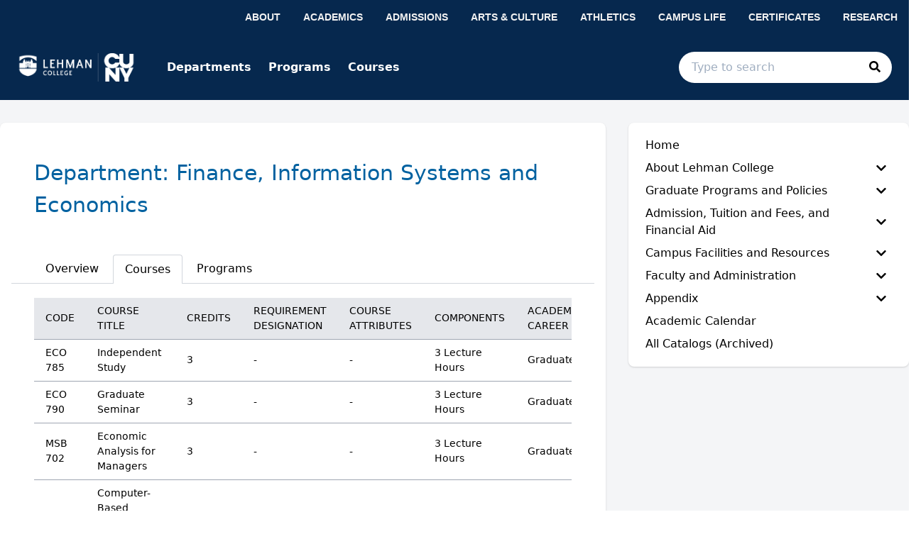

--- FILE ---
content_type: text/html; charset=utf-8
request_url: https://lehman-graduate.catalog.cuny.edu/departments/FIE-LEH/courses
body_size: 74881
content:
<!doctype html>
<html data-n-head-ssr lang="en" data-n-head="%7B%22lang%22:%7B%22ssr%22:%22en%22%7D%7D">
  <head >
    <meta data-n-head="ssr" data-hid="sentry-trace" name="sentry-trace" content="1f895e60e01b4b3ba0eac6449e7e7d22-bb95ce08c836ea81-0"><meta data-n-head="ssr" data-hid="sentry-baggage" name="baggage" content="sentry-environment=production,sentry-release=2026-01-14T20%3A02%3A49.603Z,sentry-public_key=2f7d13d4b85f19d86e3680b5c8eb49ec,sentry-trace_id=1f895e60e01b4b3ba0eac6449e7e7d22,sentry-sample_rate=0.01,sentry-transaction=GET%20%2Fdepartments%2FFIE-LEH%2Fcourses,sentry-sampled=false"><meta data-n-head="ssr" data-hid="charset" charset="utf-8"><meta data-n-head="ssr" data-hid="viewport" name="viewport" content="width=device-width, initial-scale=1"><meta data-n-head="ssr" data-hid="mobile-web-app-capable" name="mobile-web-app-capable" content="yes"><meta data-n-head="ssr" data-hid="apple-mobile-web-app-title" name="apple-mobile-web-app-title" content="Catalog"><meta data-n-head="ssr" name="author" content="Lehman College Catalog"><meta data-n-head="ssr" name="viewport" content="width=device-width, initial-scale=1"><meta data-n-head="ssr" data-hid="og:title" name="og:title" content="Lehman College Catalog"><meta data-n-head="ssr" data-hid="og:site_name" name="og:site_name" content="Lehman College Catalog"><meta data-n-head="ssr" data-hid="og:url" name="og:url" content="leh01-catalog.coursedog.com"><meta data-n-head="ssr" data-hid="og:description" name="og:description" content=""><meta data-n-head="ssr" data-hid="og:type" name="og:type" content="website"><meta data-n-head="ssr" data-hid="og:image" name="og:image" content="https://coursedog-images-public.s3.us-east-2.amazonaws.com/leh01-dev/LEH01_Favicon.png"><meta data-n-head="ssr" data-hid="description" name="description" content="Finance, Information Systems and Economics Department | Lehman College Catalog"><title>Finance, Information Systems and Economics Department | Lehman College Catalog</title><link data-n-head="ssr" rel="sitemap" type="application/xml" href="/sitemap.xml" title="Sitemap"><link data-n-head="ssr" rel="manifest" href="https://static.catalog.prod.coursedog.com/0ccb22b/manifest.e7b38202.json" data-hid="manifest"><link data-n-head="ssr" rel="icon" type="image/x-icon" href="https://coursedog-images-public.s3.us-east-2.amazonaws.com/leh01-dev/LEH01_Favicon.png"><script data-n-head="ssr" data-hid="newRelic" type="text/javascript" charset="utf-8">;window.NREUM||(NREUM={});NREUM.init={distributed_tracing:{enabled:true},privacy:{cookies_enabled:false},ajax:{deny_list:["bam.nr-data.net"]}};
window.NREUM||(NREUM={}),__nr_require=function(t,e,n){function r(n){if(!e[n]){var o=e[n]={exports:{}};t[n][0].call(o.exports,function(e){var o=t[n][1][e];return r(o||e)},o,o.exports)}return e[n].exports}if("function"==typeof __nr_require)return __nr_require;for(var o=0;o<n.length;o++)r(n[o]);return r}({1:[function(t,e,n){function r(t){try{s.console&&console.log(t)}catch(e){}}var o,i=t("ee"),a=t(32),s={};try{o=localStorage.getItem("__nr_flags").split(","),console&&"function"==typeof console.log&&(s.console=!0,o.indexOf("dev")!==-1&&(s.dev=!0),o.indexOf("nr_dev")!==-1&&(s.nrDev=!0))}catch(c){}s.nrDev&&i.on("internal-error",function(t){r(t.stack)}),s.dev&&i.on("fn-err",function(t,e,n){r(n.stack)}),s.dev&&(r("NR AGENT IN DEVELOPMENT MODE"),r("flags: "+a(s,function(t,e){return t}).join(", ")))},{}],2:[function(t,e,n){function r(t,e,n,r,s){try{l?l-=1:o(s||new UncaughtException(t,e,n),!0)}catch(f){try{i("ierr",[f,c.now(),!0])}catch(d){}}return"function"==typeof u&&u.apply(this,a(arguments))}function UncaughtException(t,e,n){this.message=t||"Uncaught error with no additional information",this.sourceURL=e,this.line=n}function o(t,e){var n=e?null:c.now();i("err",[t,n])}var i=t("handle"),a=t(33),s=t("ee"),c=t("loader"),f=t("gos"),u=window.onerror,d=!1,p="nr@seenError";if(!c.disabled){var l=0;c.features.err=!0,t(1),window.onerror=r;try{throw new Error}catch(h){"stack"in h&&(t(14),t(13),"addEventListener"in window&&t(7),c.xhrWrappable&&t(15),d=!0)}s.on("fn-start",function(t,e,n){d&&(l+=1)}),s.on("fn-err",function(t,e,n){d&&!n[p]&&(f(n,p,function(){return!0}),this.thrown=!0,o(n))}),s.on("fn-end",function(){d&&!this.thrown&&l>0&&(l-=1)}),s.on("internal-error",function(t){i("ierr",[t,c.now(),!0])})}},{}],3:[function(t,e,n){var r=t("loader");r.disabled||(r.features.ins=!0)},{}],4:[function(t,e,n){function r(){U++,L=g.hash,this[u]=y.now()}function o(){U--,g.hash!==L&&i(0,!0);var t=y.now();this[h]=~~this[h]+t-this[u],this[d]=t}function i(t,e){E.emit("newURL",[""+g,e])}function a(t,e){t.on(e,function(){this[e]=y.now()})}var s="-start",c="-end",f="-body",u="fn"+s,d="fn"+c,p="cb"+s,l="cb"+c,h="jsTime",m="fetch",v="addEventListener",w=window,g=w.location,y=t("loader");if(w[v]&&y.xhrWrappable&&!y.disabled){var x=t(11),b=t(12),E=t(9),R=t(7),O=t(14),T=t(8),S=t(15),P=t(10),M=t("ee"),C=M.get("tracer"),N=t(23);t(17),y.features.spa=!0;var L,U=0;M.on(u,r),b.on(p,r),P.on(p,r),M.on(d,o),b.on(l,o),P.on(l,o),M.buffer([u,d,"xhr-resolved"]),R.buffer([u]),O.buffer(["setTimeout"+c,"clearTimeout"+s,u]),S.buffer([u,"new-xhr","send-xhr"+s]),T.buffer([m+s,m+"-done",m+f+s,m+f+c]),E.buffer(["newURL"]),x.buffer([u]),b.buffer(["propagate",p,l,"executor-err","resolve"+s]),C.buffer([u,"no-"+u]),P.buffer(["new-jsonp","cb-start","jsonp-error","jsonp-end"]),a(T,m+s),a(T,m+"-done"),a(P,"new-jsonp"),a(P,"jsonp-end"),a(P,"cb-start"),E.on("pushState-end",i),E.on("replaceState-end",i),w[v]("hashchange",i,N(!0)),w[v]("load",i,N(!0)),w[v]("popstate",function(){i(0,U>1)},N(!0))}},{}],5:[function(t,e,n){function r(){var t=new PerformanceObserver(function(t,e){var n=t.getEntries();s(v,[n])});try{t.observe({entryTypes:["resource"]})}catch(e){}}function o(t){if(s(v,[window.performance.getEntriesByType(w)]),window.performance["c"+p])try{window.performance[h](m,o,!1)}catch(t){}else try{window.performance[h]("webkit"+m,o,!1)}catch(t){}}function i(t){}if(window.performance&&window.performance.timing&&window.performance.getEntriesByType){var a=t("ee"),s=t("handle"),c=t(14),f=t(13),u=t(6),d=t(23),p="learResourceTimings",l="addEventListener",h="removeEventListener",m="resourcetimingbufferfull",v="bstResource",w="resource",g="-start",y="-end",x="fn"+g,b="fn"+y,E="bstTimer",R="pushState",O=t("loader");if(!O.disabled){O.features.stn=!0,t(9),"addEventListener"in window&&t(7);var T=NREUM.o.EV;a.on(x,function(t,e){var n=t[0];n instanceof T&&(this.bstStart=O.now())}),a.on(b,function(t,e){var n=t[0];n instanceof T&&s("bst",[n,e,this.bstStart,O.now()])}),c.on(x,function(t,e,n){this.bstStart=O.now(),this.bstType=n}),c.on(b,function(t,e){s(E,[e,this.bstStart,O.now(),this.bstType])}),f.on(x,function(){this.bstStart=O.now()}),f.on(b,function(t,e){s(E,[e,this.bstStart,O.now(),"requestAnimationFrame"])}),a.on(R+g,function(t){this.time=O.now(),this.startPath=location.pathname+location.hash}),a.on(R+y,function(t){s("bstHist",[location.pathname+location.hash,this.startPath,this.time])}),u()?(s(v,[window.performance.getEntriesByType("resource")]),r()):l in window.performance&&(window.performance["c"+p]?window.performance[l](m,o,d(!1)):window.performance[l]("webkit"+m,o,d(!1))),document[l]("scroll",i,d(!1)),document[l]("keypress",i,d(!1)),document[l]("click",i,d(!1))}}},{}],6:[function(t,e,n){e.exports=function(){return"PerformanceObserver"in window&&"function"==typeof window.PerformanceObserver}},{}],7:[function(t,e,n){function r(t){for(var e=t;e&&!e.hasOwnProperty(u);)e=Object.getPrototypeOf(e);e&&o(e)}function o(t){s.inPlace(t,[u,d],"-",i)}function i(t,e){return t[1]}var a=t("ee").get("events"),s=t("wrap-function")(a,!0),c=t("gos"),f=XMLHttpRequest,u="addEventListener",d="removeEventListener";e.exports=a,"getPrototypeOf"in Object?(r(document),r(window),r(f.prototype)):f.prototype.hasOwnProperty(u)&&(o(window),o(f.prototype)),a.on(u+"-start",function(t,e){var n=t[1];if(null!==n&&("function"==typeof n||"object"==typeof n)){var r=c(n,"nr@wrapped",function(){function t(){if("function"==typeof n.handleEvent)return n.handleEvent.apply(n,arguments)}var e={object:t,"function":n}[typeof n];return e?s(e,"fn-",null,e.name||"anonymous"):n});this.wrapped=t[1]=r}}),a.on(d+"-start",function(t){t[1]=this.wrapped||t[1]})},{}],8:[function(t,e,n){function r(t,e,n){var r=t[e];"function"==typeof r&&(t[e]=function(){var t=i(arguments),e={};o.emit(n+"before-start",[t],e);var a;e[m]&&e[m].dt&&(a=e[m].dt);var s=r.apply(this,t);return o.emit(n+"start",[t,a],s),s.then(function(t){return o.emit(n+"end",[null,t],s),t},function(t){throw o.emit(n+"end",[t],s),t})})}var o=t("ee").get("fetch"),i=t(33),a=t(32);e.exports=o;var s=window,c="fetch-",f=c+"body-",u=["arrayBuffer","blob","json","text","formData"],d=s.Request,p=s.Response,l=s.fetch,h="prototype",m="nr@context";d&&p&&l&&(a(u,function(t,e){r(d[h],e,f),r(p[h],e,f)}),r(s,"fetch",c),o.on(c+"end",function(t,e){var n=this;if(e){var r=e.headers.get("content-length");null!==r&&(n.rxSize=r),o.emit(c+"done",[null,e],n)}else o.emit(c+"done",[t],n)}))},{}],9:[function(t,e,n){var r=t("ee").get("history"),o=t("wrap-function")(r);e.exports=r;var i=window.history&&window.history.constructor&&window.history.constructor.prototype,a=window.history;i&&i.pushState&&i.replaceState&&(a=i),o.inPlace(a,["pushState","replaceState"],"-")},{}],10:[function(t,e,n){function r(t){function e(){f.emit("jsonp-end",[],l),t.removeEventListener("load",e,c(!1)),t.removeEventListener("error",n,c(!1))}function n(){f.emit("jsonp-error",[],l),f.emit("jsonp-end",[],l),t.removeEventListener("load",e,c(!1)),t.removeEventListener("error",n,c(!1))}var r=t&&"string"==typeof t.nodeName&&"script"===t.nodeName.toLowerCase();if(r){var o="function"==typeof t.addEventListener;if(o){var a=i(t.src);if(a){var d=s(a),p="function"==typeof d.parent[d.key];if(p){var l={};u.inPlace(d.parent,[d.key],"cb-",l),t.addEventListener("load",e,c(!1)),t.addEventListener("error",n,c(!1)),f.emit("new-jsonp",[t.src],l)}}}}}function o(){return"addEventListener"in window}function i(t){var e=t.match(d);return e?e[1]:null}function a(t,e){var n=t.match(l),r=n[1],o=n[3];return o?a(o,e[r]):e[r]}function s(t){var e=t.match(p);return e&&e.length>=3?{key:e[2],parent:a(e[1],window)}:{key:t,parent:window}}var c=t(23),f=t("ee").get("jsonp"),u=t("wrap-function")(f);if(e.exports=f,o()){var d=/[?&](?:callback|cb)=([^&#]+)/,p=/(.*)\.([^.]+)/,l=/^(\w+)(\.|$)(.*)$/,h=["appendChild","insertBefore","replaceChild"];Node&&Node.prototype&&Node.prototype.appendChild?u.inPlace(Node.prototype,h,"dom-"):(u.inPlace(HTMLElement.prototype,h,"dom-"),u.inPlace(HTMLHeadElement.prototype,h,"dom-"),u.inPlace(HTMLBodyElement.prototype,h,"dom-")),f.on("dom-start",function(t){r(t[0])})}},{}],11:[function(t,e,n){var r=t("ee").get("mutation"),o=t("wrap-function")(r),i=NREUM.o.MO;e.exports=r,i&&(window.MutationObserver=function(t){return this instanceof i?new i(o(t,"fn-")):i.apply(this,arguments)},MutationObserver.prototype=i.prototype)},{}],12:[function(t,e,n){function r(t){var e=i.context(),n=s(t,"executor-",e,null,!1),r=new f(n);return i.context(r).getCtx=function(){return e},r}var o=t("wrap-function"),i=t("ee").get("promise"),a=t("ee").getOrSetContext,s=o(i),c=t(32),f=NREUM.o.PR;e.exports=i,f&&(window.Promise=r,["all","race"].forEach(function(t){var e=f[t];f[t]=function(n){function r(t){return function(){i.emit("propagate",[null,!o],a,!1,!1),o=o||!t}}var o=!1;c(n,function(e,n){Promise.resolve(n).then(r("all"===t),r(!1))});var a=e.apply(f,arguments),s=f.resolve(a);return s}}),["resolve","reject"].forEach(function(t){var e=f[t];f[t]=function(t){var n=e.apply(f,arguments);return t!==n&&i.emit("propagate",[t,!0],n,!1,!1),n}}),f.prototype["catch"]=function(t){return this.then(null,t)},f.prototype=Object.create(f.prototype,{constructor:{value:r}}),c(Object.getOwnPropertyNames(f),function(t,e){try{r[e]=f[e]}catch(n){}}),o.wrapInPlace(f.prototype,"then",function(t){return function(){var e=this,n=o.argsToArray.apply(this,arguments),r=a(e);r.promise=e,n[0]=s(n[0],"cb-",r,null,!1),n[1]=s(n[1],"cb-",r,null,!1);var c=t.apply(this,n);return r.nextPromise=c,i.emit("propagate",[e,!0],c,!1,!1),c}}),i.on("executor-start",function(t){t[0]=s(t[0],"resolve-",this,null,!1),t[1]=s(t[1],"resolve-",this,null,!1)}),i.on("executor-err",function(t,e,n){t[1](n)}),i.on("cb-end",function(t,e,n){i.emit("propagate",[n,!0],this.nextPromise,!1,!1)}),i.on("propagate",function(t,e,n){this.getCtx&&!e||(this.getCtx=function(){if(t instanceof Promise)var e=i.context(t);return e&&e.getCtx?e.getCtx():this})}),r.toString=function(){return""+f})},{}],13:[function(t,e,n){var r=t("ee").get("raf"),o=t("wrap-function")(r),i="equestAnimationFrame";e.exports=r,o.inPlace(window,["r"+i,"mozR"+i,"webkitR"+i,"msR"+i],"raf-"),r.on("raf-start",function(t){t[0]=o(t[0],"fn-")})},{}],14:[function(t,e,n){function r(t,e,n){t[0]=a(t[0],"fn-",null,n)}function o(t,e,n){this.method=n,this.timerDuration=isNaN(t[1])?0:+t[1],t[0]=a(t[0],"fn-",this,n)}var i=t("ee").get("timer"),a=t("wrap-function")(i),s="setTimeout",c="setInterval",f="clearTimeout",u="-start",d="-";e.exports=i,a.inPlace(window,[s,"setImmediate"],s+d),a.inPlace(window,[c],c+d),a.inPlace(window,[f,"clearImmediate"],f+d),i.on(c+u,r),i.on(s+u,o)},{}],15:[function(t,e,n){function r(t,e){d.inPlace(e,["onreadystatechange"],"fn-",s)}function o(){var t=this,e=u.context(t);t.readyState>3&&!e.resolved&&(e.resolved=!0,u.emit("xhr-resolved",[],t)),d.inPlace(t,y,"fn-",s)}function i(t){x.push(t),m&&(E?E.then(a):w?w(a):(R=-R,O.data=R))}function a(){for(var t=0;t<x.length;t++)r([],x[t]);x.length&&(x=[])}function s(t,e){return e}function c(t,e){for(var n in t)e[n]=t[n];return e}t(7);var f=t("ee"),u=f.get("xhr"),d=t("wrap-function")(u),p=t(23),l=NREUM.o,h=l.XHR,m=l.MO,v=l.PR,w=l.SI,g="readystatechange",y=["onload","onerror","onabort","onloadstart","onloadend","onprogress","ontimeout"],x=[];e.exports=u;var b=window.XMLHttpRequest=function(t){var e=new h(t);try{u.emit("new-xhr",[e],e),e.addEventListener(g,o,p(!1))}catch(n){try{u.emit("internal-error",[n])}catch(r){}}return e};if(c(h,b),b.prototype=h.prototype,d.inPlace(b.prototype,["open","send"],"-xhr-",s),u.on("send-xhr-start",function(t,e){r(t,e),i(e)}),u.on("open-xhr-start",r),m){var E=v&&v.resolve();if(!w&&!v){var R=1,O=document.createTextNode(R);new m(a).observe(O,{characterData:!0})}}else f.on("fn-end",function(t){t[0]&&t[0].type===g||a()})},{}],16:[function(t,e,n){function r(t){if(!s(t))return null;var e=window.NREUM;if(!e.loader_config)return null;var n=(e.loader_config.accountID||"").toString()||null,r=(e.loader_config.agentID||"").toString()||null,f=(e.loader_config.trustKey||"").toString()||null;if(!n||!r)return null;var h=l.generateSpanId(),m=l.generateTraceId(),v=Date.now(),w={spanId:h,traceId:m,timestamp:v};return(t.sameOrigin||c(t)&&p())&&(w.traceContextParentHeader=o(h,m),w.traceContextStateHeader=i(h,v,n,r,f)),(t.sameOrigin&&!u()||!t.sameOrigin&&c(t)&&d())&&(w.newrelicHeader=a(h,m,v,n,r,f)),w}function o(t,e){return"00-"+e+"-"+t+"-01"}function i(t,e,n,r,o){var i=0,a="",s=1,c="",f="";return o+"@nr="+i+"-"+s+"-"+n+"-"+r+"-"+t+"-"+a+"-"+c+"-"+f+"-"+e}function a(t,e,n,r,o,i){var a="btoa"in window&&"function"==typeof window.btoa;if(!a)return null;var s={v:[0,1],d:{ty:"Browser",ac:r,ap:o,id:t,tr:e,ti:n}};return i&&r!==i&&(s.d.tk=i),btoa(JSON.stringify(s))}function s(t){return f()&&c(t)}function c(t){var e=!1,n={};if("init"in NREUM&&"distributed_tracing"in NREUM.init&&(n=NREUM.init.distributed_tracing),t.sameOrigin)e=!0;else if(n.allowed_origins instanceof Array)for(var r=0;r<n.allowed_origins.length;r++){var o=h(n.allowed_origins[r]);if(t.hostname===o.hostname&&t.protocol===o.protocol&&t.port===o.port){e=!0;break}}return e}function f(){return"init"in NREUM&&"distributed_tracing"in NREUM.init&&!!NREUM.init.distributed_tracing.enabled}function u(){return"init"in NREUM&&"distributed_tracing"in NREUM.init&&!!NREUM.init.distributed_tracing.exclude_newrelic_header}function d(){return"init"in NREUM&&"distributed_tracing"in NREUM.init&&NREUM.init.distributed_tracing.cors_use_newrelic_header!==!1}function p(){return"init"in NREUM&&"distributed_tracing"in NREUM.init&&!!NREUM.init.distributed_tracing.cors_use_tracecontext_headers}var l=t(29),h=t(18);e.exports={generateTracePayload:r,shouldGenerateTrace:s}},{}],17:[function(t,e,n){function r(t){var e=this.params,n=this.metrics;if(!this.ended){this.ended=!0;for(var r=0;r<p;r++)t.removeEventListener(d[r],this.listener,!1);return e.protocol&&"data"===e.protocol?void g("Ajax/DataUrl/Excluded"):void(e.aborted||(n.duration=a.now()-this.startTime,this.loadCaptureCalled||4!==t.readyState?null==e.status&&(e.status=0):i(this,t),n.cbTime=this.cbTime,s("xhr",[e,n,this.startTime,this.endTime,"xhr"],this)))}}function o(t,e){var n=c(e),r=t.params;r.hostname=n.hostname,r.port=n.port,r.protocol=n.protocol,r.host=n.hostname+":"+n.port,r.pathname=n.pathname,t.parsedOrigin=n,t.sameOrigin=n.sameOrigin}function i(t,e){t.params.status=e.status;var n=v(e,t.lastSize);if(n&&(t.metrics.rxSize=n),t.sameOrigin){var r=e.getResponseHeader("X-NewRelic-App-Data");r&&(t.params.cat=r.split(", ").pop())}t.loadCaptureCalled=!0}var a=t("loader");if(a.xhrWrappable&&!a.disabled){var s=t("handle"),c=t(18),f=t(16).generateTracePayload,u=t("ee"),d=["load","error","abort","timeout"],p=d.length,l=t("id"),h=t(24),m=t(22),v=t(19),w=t(23),g=t(25).recordSupportability,y=NREUM.o.REQ,x=window.XMLHttpRequest;a.features.xhr=!0,t(15),t(8),u.on("new-xhr",function(t){var e=this;e.totalCbs=0,e.called=0,e.cbTime=0,e.end=r,e.ended=!1,e.xhrGuids={},e.lastSize=null,e.loadCaptureCalled=!1,e.params=this.params||{},e.metrics=this.metrics||{},t.addEventListener("load",function(n){i(e,t)},w(!1)),h&&(h>34||h<10)||t.addEventListener("progress",function(t){e.lastSize=t.loaded},w(!1))}),u.on("open-xhr-start",function(t){this.params={method:t[0]},o(this,t[1]),this.metrics={}}),u.on("open-xhr-end",function(t,e){"loader_config"in NREUM&&"xpid"in NREUM.loader_config&&this.sameOrigin&&e.setRequestHeader("X-NewRelic-ID",NREUM.loader_config.xpid);var n=f(this.parsedOrigin);if(n){var r=!1;n.newrelicHeader&&(e.setRequestHeader("newrelic",n.newrelicHeader),r=!0),n.traceContextParentHeader&&(e.setRequestHeader("traceparent",n.traceContextParentHeader),n.traceContextStateHeader&&e.setRequestHeader("tracestate",n.traceContextStateHeader),r=!0),r&&(this.dt=n)}}),u.on("send-xhr-start",function(t,e){var n=this.metrics,r=t[0],o=this;if(n&&r){var i=m(r);i&&(n.txSize=i)}this.startTime=a.now(),this.listener=function(t){try{"abort"!==t.type||o.loadCaptureCalled||(o.params.aborted=!0),("load"!==t.type||o.called===o.totalCbs&&(o.onloadCalled||"function"!=typeof e.onload))&&o.end(e)}catch(n){try{u.emit("internal-error",[n])}catch(r){}}};for(var s=0;s<p;s++)e.addEventListener(d[s],this.listener,w(!1))}),u.on("xhr-cb-time",function(t,e,n){this.cbTime+=t,e?this.onloadCalled=!0:this.called+=1,this.called!==this.totalCbs||!this.onloadCalled&&"function"==typeof n.onload||this.end(n)}),u.on("xhr-load-added",function(t,e){var n=""+l(t)+!!e;this.xhrGuids&&!this.xhrGuids[n]&&(this.xhrGuids[n]=!0,this.totalCbs+=1)}),u.on("xhr-load-removed",function(t,e){var n=""+l(t)+!!e;this.xhrGuids&&this.xhrGuids[n]&&(delete this.xhrGuids[n],this.totalCbs-=1)}),u.on("xhr-resolved",function(){this.endTime=a.now()}),u.on("addEventListener-end",function(t,e){e instanceof x&&"load"===t[0]&&u.emit("xhr-load-added",[t[1],t[2]],e)}),u.on("removeEventListener-end",function(t,e){e instanceof x&&"load"===t[0]&&u.emit("xhr-load-removed",[t[1],t[2]],e)}),u.on("fn-start",function(t,e,n){e instanceof x&&("onload"===n&&(this.onload=!0),("load"===(t[0]&&t[0].type)||this.onload)&&(this.xhrCbStart=a.now()))}),u.on("fn-end",function(t,e){this.xhrCbStart&&u.emit("xhr-cb-time",[a.now()-this.xhrCbStart,this.onload,e],e)}),u.on("fetch-before-start",function(t){function e(t,e){var n=!1;return e.newrelicHeader&&(t.set("newrelic",e.newrelicHeader),n=!0),e.traceContextParentHeader&&(t.set("traceparent",e.traceContextParentHeader),e.traceContextStateHeader&&t.set("tracestate",e.traceContextStateHeader),n=!0),n}var n,r=t[1]||{};"string"==typeof t[0]?n=t[0]:t[0]&&t[0].url?n=t[0].url:window.URL&&t[0]&&t[0]instanceof URL&&(n=t[0].href),n&&(this.parsedOrigin=c(n),this.sameOrigin=this.parsedOrigin.sameOrigin);var o=f(this.parsedOrigin);if(o&&(o.newrelicHeader||o.traceContextParentHeader))if("string"==typeof t[0]||window.URL&&t[0]&&t[0]instanceof URL){var i={};for(var a in r)i[a]=r[a];i.headers=new Headers(r.headers||{}),e(i.headers,o)&&(this.dt=o),t.length>1?t[1]=i:t.push(i)}else t[0]&&t[0].headers&&e(t[0].headers,o)&&(this.dt=o)}),u.on("fetch-start",function(t,e){this.params={},this.metrics={},this.startTime=a.now(),this.dt=e,t.length>=1&&(this.target=t[0]),t.length>=2&&(this.opts=t[1]);var n,r=this.opts||{},i=this.target;if("string"==typeof i?n=i:"object"==typeof i&&i instanceof y?n=i.url:window.URL&&"object"==typeof i&&i instanceof URL&&(n=i.href),o(this,n),"data"!==this.params.protocol){var s=(""+(i&&i instanceof y&&i.method||r.method||"GET")).toUpperCase();this.params.method=s,this.txSize=m(r.body)||0}}),u.on("fetch-done",function(t,e){if(this.endTime=a.now(),this.params||(this.params={}),"data"===this.params.protocol)return void g("Ajax/DataUrl/Excluded");this.params.status=e?e.status:0;var n;"string"==typeof this.rxSize&&this.rxSize.length>0&&(n=+this.rxSize);var r={txSize:this.txSize,rxSize:n,duration:a.now()-this.startTime};s("xhr",[this.params,r,this.startTime,this.endTime,"fetch"],this)})}},{}],18:[function(t,e,n){var r={};e.exports=function(t){if(t in r)return r[t];if(0===(t||"").indexOf("data:"))return{protocol:"data"};var e=document.createElement("a"),n=window.location,o={};e.href=t,o.port=e.port;var i=e.href.split("://");!o.port&&i[1]&&(o.port=i[1].split("/")[0].split("@").pop().split(":")[1]),o.port&&"0"!==o.port||(o.port="https"===i[0]?"443":"80"),o.hostname=e.hostname||n.hostname,o.pathname=e.pathname,o.protocol=i[0],"/"!==o.pathname.charAt(0)&&(o.pathname="/"+o.pathname);var a=!e.protocol||":"===e.protocol||e.protocol===n.protocol,s=e.hostname===document.domain&&e.port===n.port;return o.sameOrigin=a&&(!e.hostname||s),"/"===o.pathname&&(r[t]=o),o}},{}],19:[function(t,e,n){function r(t,e){var n=t.responseType;return"json"===n&&null!==e?e:"arraybuffer"===n||"blob"===n||"json"===n?o(t.response):"text"===n||""===n||void 0===n?o(t.responseText):void 0}var o=t(22);e.exports=r},{}],20:[function(t,e,n){function r(){}function o(t,e,n,r){return function(){return u.recordSupportability("API/"+e+"/called"),i(t+e,[f.now()].concat(s(arguments)),n?null:this,r),n?void 0:this}}var i=t("handle"),a=t(32),s=t(33),c=t("ee").get("tracer"),f=t("loader"),u=t(25),d=NREUM;"undefined"==typeof window.newrelic&&(newrelic=d);var p=["setPageViewName","setCustomAttribute","setErrorHandler","finished","addToTrace","inlineHit","addRelease"],l="api-",h=l+"ixn-";a(p,function(t,e){d[e]=o(l,e,!0,"api")}),d.addPageAction=o(l,"addPageAction",!0),d.setCurrentRouteName=o(l,"routeName",!0),e.exports=newrelic,d.interaction=function(){return(new r).get()};var m=r.prototype={createTracer:function(t,e){var n={},r=this,o="function"==typeof e;return i(h+"tracer",[f.now(),t,n],r),function(){if(c.emit((o?"":"no-")+"fn-start",[f.now(),r,o],n),o)try{return e.apply(this,arguments)}catch(t){throw c.emit("fn-err",[arguments,this,t],n),t}finally{c.emit("fn-end",[f.now()],n)}}}};a("actionText,setName,setAttribute,save,ignore,onEnd,getContext,end,get".split(","),function(t,e){m[e]=o(h,e)}),newrelic.noticeError=function(t,e){"string"==typeof t&&(t=new Error(t)),u.recordSupportability("API/noticeError/called"),i("err",[t,f.now(),!1,e])}},{}],21:[function(t,e,n){function r(t){if(NREUM.init){for(var e=NREUM.init,n=t.split("."),r=0;r<n.length-1;r++)if(e=e[n[r]],"object"!=typeof e)return;return e=e[n[n.length-1]]}}e.exports={getConfiguration:r}},{}],22:[function(t,e,n){e.exports=function(t){if("string"==typeof t&&t.length)return t.length;if("object"==typeof t){if("undefined"!=typeof ArrayBuffer&&t instanceof ArrayBuffer&&t.byteLength)return t.byteLength;if("undefined"!=typeof Blob&&t instanceof Blob&&t.size)return t.size;if(!("undefined"!=typeof FormData&&t instanceof FormData))try{return JSON.stringify(t).length}catch(e){return}}}},{}],23:[function(t,e,n){var r=!1;try{var o=Object.defineProperty({},"passive",{get:function(){r=!0}});window.addEventListener("testPassive",null,o),window.removeEventListener("testPassive",null,o)}catch(i){}e.exports=function(t){return r?{passive:!0,capture:!!t}:!!t}},{}],24:[function(t,e,n){var r=0,o=navigator.userAgent.match(/Firefox[\/\s](\d+\.\d+)/);o&&(r=+o[1]),e.exports=r},{}],25:[function(t,e,n){function r(t,e){var n=[a,t,{name:t},e];return i("storeMetric",n,null,"api"),n}function o(t,e){var n=[s,t,{name:t},e];return i("storeEventMetrics",n,null,"api"),n}var i=t("handle"),a="sm",s="cm";e.exports={constants:{SUPPORTABILITY_METRIC:a,CUSTOM_METRIC:s},recordSupportability:r,recordCustom:o}},{}],26:[function(t,e,n){function r(){return s.exists&&performance.now?Math.round(performance.now()):(i=Math.max((new Date).getTime(),i))-a}function o(){return i}var i=(new Date).getTime(),a=i,s=t(34);e.exports=r,e.exports.offset=a,e.exports.getLastTimestamp=o},{}],27:[function(t,e,n){function r(t){return!(!t||!t.protocol||"file:"===t.protocol)}e.exports=r},{}],28:[function(t,e,n){function r(t,e){var n=t.getEntries();n.forEach(function(t){"first-paint"===t.name?l("timing",["fp",Math.floor(t.startTime)]):"first-contentful-paint"===t.name&&l("timing",["fcp",Math.floor(t.startTime)])})}function o(t,e){var n=t.getEntries();if(n.length>0){var r=n[n.length-1];if(f&&f<r.startTime)return;var o=[r],i=a({});i&&o.push(i),l("lcp",o)}}function i(t){t.getEntries().forEach(function(t){t.hadRecentInput||l("cls",[t])})}function a(t){var e=navigator.connection||navigator.mozConnection||navigator.webkitConnection;if(e)return e.type&&(t["net-type"]=e.type),e.effectiveType&&(t["net-etype"]=e.effectiveType),e.rtt&&(t["net-rtt"]=e.rtt),e.downlink&&(t["net-dlink"]=e.downlink),t}function s(t){if(t instanceof w&&!y){var e=Math.round(t.timeStamp),n={type:t.type};a(n),e<=h.now()?n.fid=h.now()-e:e>h.offset&&e<=Date.now()?(e-=h.offset,n.fid=h.now()-e):e=h.now(),y=!0,l("timing",["fi",e,n])}}function c(t){"hidden"===t&&(f=h.now(),l("pageHide",[f]))}if(!("init"in NREUM&&"page_view_timing"in NREUM.init&&"enabled"in NREUM.init.page_view_timing&&NREUM.init.page_view_timing.enabled===!1)){var f,u,d,p,l=t("handle"),h=t("loader"),m=t(31),v=t(23),w=NREUM.o.EV;if("PerformanceObserver"in window&&"function"==typeof window.PerformanceObserver){u=new PerformanceObserver(r);try{u.observe({entryTypes:["paint"]})}catch(g){}d=new PerformanceObserver(o);try{d.observe({entryTypes:["largest-contentful-paint"]})}catch(g){}p=new PerformanceObserver(i);try{p.observe({type:"layout-shift",buffered:!0})}catch(g){}}if("addEventListener"in document){var y=!1,x=["click","keydown","mousedown","pointerdown","touchstart"];x.forEach(function(t){document.addEventListener(t,s,v(!1))})}m(c)}},{}],29:[function(t,e,n){function r(){function t(){return e?15&e[n++]:16*Math.random()|0}var e=null,n=0,r=window.crypto||window.msCrypto;r&&r.getRandomValues&&(e=r.getRandomValues(new Uint8Array(31)));for(var o,i="xxxxxxxx-xxxx-4xxx-yxxx-xxxxxxxxxxxx",a="",s=0;s<i.length;s++)o=i[s],"x"===o?a+=t().toString(16):"y"===o?(o=3&t()|8,a+=o.toString(16)):a+=o;return a}function o(){return a(16)}function i(){return a(32)}function a(t){function e(){return n?15&n[r++]:16*Math.random()|0}var n=null,r=0,o=window.crypto||window.msCrypto;o&&o.getRandomValues&&Uint8Array&&(n=o.getRandomValues(new Uint8Array(31)));for(var i=[],a=0;a<t;a++)i.push(e().toString(16));return i.join("")}e.exports={generateUuid:r,generateSpanId:o,generateTraceId:i}},{}],30:[function(t,e,n){function r(t,e){if(!o)return!1;if(t!==o)return!1;if(!e)return!0;if(!i)return!1;for(var n=i.split("."),r=e.split("."),a=0;a<r.length;a++)if(r[a]!==n[a])return!1;return!0}var o=null,i=null,a=/Version\/(\S+)\s+Safari/;if(navigator.userAgent){var s=navigator.userAgent,c=s.match(a);c&&s.indexOf("Chrome")===-1&&s.indexOf("Chromium")===-1&&(o="Safari",i=c[1])}e.exports={agent:o,version:i,match:r}},{}],31:[function(t,e,n){function r(t){function e(){t(s&&document[s]?document[s]:document[i]?"hidden":"visible")}"addEventListener"in document&&a&&document.addEventListener(a,e,o(!1))}var o=t(23);e.exports=r;var i,a,s;"undefined"!=typeof document.hidden?(i="hidden",a="visibilitychange",s="visibilityState"):"undefined"!=typeof document.msHidden?(i="msHidden",a="msvisibilitychange"):"undefined"!=typeof document.webkitHidden&&(i="webkitHidden",a="webkitvisibilitychange",s="webkitVisibilityState")},{}],32:[function(t,e,n){function r(t,e){var n=[],r="",i=0;for(r in t)o.call(t,r)&&(n[i]=e(r,t[r]),i+=1);return n}var o=Object.prototype.hasOwnProperty;e.exports=r},{}],33:[function(t,e,n){function r(t,e,n){e||(e=0),"undefined"==typeof n&&(n=t?t.length:0);for(var r=-1,o=n-e||0,i=Array(o<0?0:o);++r<o;)i[r]=t[e+r];return i}e.exports=r},{}],34:[function(t,e,n){e.exports={exists:"undefined"!=typeof window.performance&&window.performance.timing&&"undefined"!=typeof window.performance.timing.navigationStart}},{}],ee:[function(t,e,n){function r(){}function o(t){function e(t){return t&&t instanceof r?t:t?f(t,c,a):a()}function n(n,r,o,i,a){if(a!==!1&&(a=!0),!l.aborted||i){t&&a&&t(n,r,o);for(var s=e(o),c=m(n),f=c.length,u=0;u<f;u++)c[u].apply(s,r);var p=d[y[n]];return p&&p.push([x,n,r,s]),s}}function i(t,e){g[t]=m(t).concat(e)}function h(t,e){var n=g[t];if(n)for(var r=0;r<n.length;r++)n[r]===e&&n.splice(r,1)}function m(t){return g[t]||[]}function v(t){return p[t]=p[t]||o(n)}function w(t,e){l.aborted||u(t,function(t,n){e=e||"feature",y[n]=e,e in d||(d[e]=[])})}var g={},y={},x={on:i,addEventListener:i,removeEventListener:h,emit:n,get:v,listeners:m,context:e,buffer:w,abort:s,aborted:!1};return x}function i(t){return f(t,c,a)}function a(){return new r}function s(){(d.api||d.feature)&&(l.aborted=!0,d=l.backlog={})}var c="nr@context",f=t("gos"),u=t(32),d={},p={},l=e.exports=o();e.exports.getOrSetContext=i,l.backlog=d},{}],gos:[function(t,e,n){function r(t,e,n){if(o.call(t,e))return t[e];var r=n();if(Object.defineProperty&&Object.keys)try{return Object.defineProperty(t,e,{value:r,writable:!0,enumerable:!1}),r}catch(i){}return t[e]=r,r}var o=Object.prototype.hasOwnProperty;e.exports=r},{}],handle:[function(t,e,n){function r(t,e,n,r){o.buffer([t],r),o.emit(t,e,n)}var o=t("ee").get("handle");e.exports=r,r.ee=o},{}],id:[function(t,e,n){function r(t){var e=typeof t;return!t||"object"!==e&&"function"!==e?-1:t===window?0:a(t,i,function(){return o++})}var o=1,i="nr@id",a=t("gos");e.exports=r},{}],loader:[function(t,e,n){function r(){if(!S++){var t=T.info=NREUM.info,e=v.getElementsByTagName("script")[0];if(setTimeout(f.abort,3e4),!(t&&t.licenseKey&&t.applicationID&&e))return f.abort();c(R,function(e,n){t[e]||(t[e]=n)});var n=a();s("mark",["onload",n+T.offset],null,"api"),s("timing",["load",n]);var r=v.createElement("script");0===t.agent.indexOf("http://")||0===t.agent.indexOf("https://")?r.src=t.agent:r.src=h+"://"+t.agent,e.parentNode.insertBefore(r,e)}}function o(){"complete"===v.readyState&&i()}function i(){s("mark",["domContent",a()+T.offset],null,"api")}var a=t(26),s=t("handle"),c=t(32),f=t("ee"),u=t(30),d=t(27),p=t(21),l=t(23),h=p.getConfiguration("ssl")===!1?"http":"https",m=window,v=m.document,w="addEventListener",g="attachEvent",y=m.XMLHttpRequest,x=y&&y.prototype,b=!d(m.location);NREUM.o={ST:setTimeout,SI:m.setImmediate,CT:clearTimeout,XHR:y,REQ:m.Request,EV:m.Event,PR:m.Promise,MO:m.MutationObserver};var E=""+location,R={beacon:"bam.nr-data.net",errorBeacon:"bam.nr-data.net",agent:"js-agent.newrelic.com/nr-spa-1215.min.js"},O=y&&x&&x[w]&&!/CriOS/.test(navigator.userAgent),T=e.exports={offset:a.getLastTimestamp(),now:a,origin:E,features:{},xhrWrappable:O,userAgent:u,disabled:b};if(!b){t(20),t(28),v[w]?(v[w]("DOMContentLoaded",i,l(!1)),m[w]("load",r,l(!1))):(v[g]("onreadystatechange",o),m[g]("onload",r)),s("mark",["firstbyte",a.getLastTimestamp()],null,"api");var S=0}},{}],"wrap-function":[function(t,e,n){function r(t,e){function n(e,n,r,c,f){function nrWrapper(){var i,a,u,p;try{a=this,i=d(arguments),u="function"==typeof r?r(i,a):r||{}}catch(l){o([l,"",[i,a,c],u],t)}s(n+"start",[i,a,c],u,f);try{return p=e.apply(a,i)}catch(h){throw s(n+"err",[i,a,h],u,f),h}finally{s(n+"end",[i,a,p],u,f)}}return a(e)?e:(n||(n=""),nrWrapper[p]=e,i(e,nrWrapper,t),nrWrapper)}function r(t,e,r,o,i){r||(r="");var s,c,f,u="-"===r.charAt(0);for(f=0;f<e.length;f++)c=e[f],s=t[c],a(s)||(t[c]=n(s,u?c+r:r,o,c,i))}function s(n,r,i,a){if(!h||e){var s=h;h=!0;try{t.emit(n,r,i,e,a)}catch(c){o([c,n,r,i],t)}h=s}}return t||(t=u),n.inPlace=r,n.flag=p,n}function o(t,e){e||(e=u);try{e.emit("internal-error",t)}catch(n){}}function i(t,e,n){if(Object.defineProperty&&Object.keys)try{var r=Object.keys(t);return r.forEach(function(n){Object.defineProperty(e,n,{get:function(){return t[n]},set:function(e){return t[n]=e,e}})}),e}catch(i){o([i],n)}for(var a in t)l.call(t,a)&&(e[a]=t[a]);return e}function a(t){return!(t&&t instanceof Function&&t.apply&&!t[p])}function s(t,e){var n=e(t);return n[p]=t,i(t,n,u),n}function c(t,e,n){var r=t[e];t[e]=s(r,n)}function f(){for(var t=arguments.length,e=new Array(t),n=0;n<t;++n)e[n]=arguments[n];return e}var u=t("ee"),d=t(33),p="nr@original",l=Object.prototype.hasOwnProperty,h=!1;e.exports=r,e.exports.wrapFunction=s,e.exports.wrapInPlace=c,e.exports.argsToArray=f},{}]},{},["loader",2,17,5,3,4]);
;NREUM.loader_config={accountID:"3462606",trustKey:"3462606",agentID:"1298193956",licenseKey:"NRJS-3b34f5fe10831ff33af",applicationID:"1298193956"}
;NREUM.info={beacon:"bam.nr-data.net",errorBeacon:"bam.nr-data.net",licenseKey:"NRJS-3b34f5fe10831ff33af",applicationID:"1298193956",sa:1}</script><link rel="preload" href="https://static.catalog.prod.coursedog.com/0ccb22b/37b8e76.js" as="script"><link rel="preload" href="https://static.catalog.prod.coursedog.com/0ccb22b/42.2e10403c65b0b0b766f7.js" as="script"><link rel="preload" href="https://static.catalog.prod.coursedog.com/0ccb22b/59.11260be5783ed0ca2352.js" as="script"><link rel="preload" href="https://static.catalog.prod.coursedog.com/0ccb22b/41.1af5bd3b90d4e10ae022.js" as="script"><link rel="preload" href="https://static.catalog.prod.coursedog.com/0ccb22b/46.63d58b8965d8b92e6274.js" as="script"><style data-vue-ssr-id="15ba7704:0 56e94d36:0 2f54cfc0:0 1515d950:0 28e218f8:0 c81e33c4:0 b2e11be0:0 5f597fdb:0 3cc93ecf:0 51827236:0 7a367b5c:0 2ed4ac2d:0 5350efac:0 189d8970:0 2b35401e:0 2c70189e:0 398cdecc:0">/**
 * This injects Tailwind's base styles, which is a combination of
 * Normalize.css and some additional base styles.
 *
 * You can see the styles here:
 * https://github.com/tailwindcss/tailwindcss/blob/master/css/preflight.css
 *
 * If using `postcss-import`, use this import instead:
 *
 * @import "tailwindcss/preflight";
 */

/*! normalize.css v8.0.1 | MIT License | github.com/necolas/normalize.css */

/* Document
   ========================================================================== */

/**
 * 1. Correct the line height in all browsers.
 * 2. Prevent adjustments of font size after orientation changes in iOS.
 */

html {
  line-height: 1.15; /* 1 */
  -webkit-text-size-adjust: 100%; /* 2 */
}

/* Sections
   ========================================================================== */

/**
 * Remove the margin in all browsers.
 */

body {
  margin: 0;
}

/**
 * Render the `main` element consistently in IE.
 */

main {
  display: block;
}

/**
 * Correct the font size and margin on `h1` elements within `section` and
 * `article` contexts in Chrome, Firefox, and Safari.
 */

h1 {
  font-size: 2em;
  margin: 0.67em 0;
}

/* Grouping content
   ========================================================================== */

/**
 * 1. Add the correct box sizing in Firefox.
 * 2. Show the overflow in Edge and IE.
 */

hr {
  box-sizing: content-box; /* 1 */
  height: 0; /* 1 */
  overflow: visible; /* 2 */
}

/**
 * 1. Correct the inheritance and scaling of font size in all browsers.
 * 2. Correct the odd `em` font sizing in all browsers.
 */

pre {
  font-family: monospace, monospace; /* 1 */
  font-size: 1em; /* 2 */
}

/* Text-level semantics
   ========================================================================== */

/**
 * Remove the gray background on active links in IE 10.
 */

a {
  background-color: transparent;
}

/**
 * 1. Remove the bottom border in Chrome 57-
 * 2. Add the correct text decoration in Chrome, Edge, IE, Opera, and Safari.
 */

abbr[title] {
  border-bottom: none; /* 1 */
  text-decoration: underline; /* 2 */
  -webkit-text-decoration: underline dotted;
          text-decoration: underline dotted; /* 2 */
}

/**
 * Add the correct font weight in Chrome, Edge, and Safari.
 */

b,
strong {
  font-weight: bolder;
}

/**
 * 1. Correct the inheritance and scaling of font size in all browsers.
 * 2. Correct the odd `em` font sizing in all browsers.
 */

code,
kbd,
samp {
  font-family: monospace, monospace; /* 1 */
  font-size: 1em; /* 2 */
}

/**
 * Add the correct font size in all browsers.
 */

small {
  font-size: 80%;
}

/**
 * Prevent `sub` and `sup` elements from affecting the line height in
 * all browsers.
 */

sub,
sup {
  font-size: 75%;
  line-height: 0;
  position: relative;
  vertical-align: baseline;
}

sub {
  bottom: -0.25em;
}

sup {
  top: -0.5em;
}

/* Embedded content
   ========================================================================== */

/**
 * Remove the border on images inside links in IE 10.
 */

img {
  border-style: none;
}

/* Forms
   ========================================================================== */

/**
 * 1. Change the font styles in all browsers.
 * 2. Remove the margin in Firefox and Safari.
 */

button,
input,
optgroup,
select,
textarea {
  font-family: inherit; /* 1 */
  font-size: 100%; /* 1 */
  line-height: 1.15; /* 1 */
  margin: 0; /* 2 */
}

/**
 * Show the overflow in IE.
 * 1. Show the overflow in Edge.
 */

button,
input { /* 1 */
  overflow: visible;
}

/**
 * Remove the inheritance of text transform in Edge, Firefox, and IE.
 * 1. Remove the inheritance of text transform in Firefox.
 */

button,
select { /* 1 */
  text-transform: none;
}

/**
 * Correct the inability to style clickable types in iOS and Safari.
 */

button,
[type="button"],
[type="submit"] {
  -webkit-appearance: button;
}

/**
 * Remove the inner border and padding in Firefox.
 */

button::-moz-focus-inner,
[type="button"]::-moz-focus-inner,
[type="submit"]::-moz-focus-inner {
  border-style: none;
  padding: 0;
}

/**
 * Restore the focus styles unset by the previous rule.
 */

button:-moz-focusring,
[type="button"]:-moz-focusring,
[type="submit"]:-moz-focusring {
  outline: 1px dotted ButtonText;
}

/**
 * Correct the padding in Firefox.
 */

fieldset {
  padding: 0.35em 0.75em 0.625em;
}

/**
 * 1. Correct the text wrapping in Edge and IE.
 * 2. Correct the color inheritance from `fieldset` elements in IE.
 * 3. Remove the padding so developers are not caught out when they zero out
 *    `fieldset` elements in all browsers.
 */

legend {
  box-sizing: border-box; /* 1 */
  color: inherit; /* 2 */
  display: table; /* 1 */
  max-width: 100%; /* 1 */
  padding: 0; /* 3 */
  white-space: normal; /* 1 */
}

/**
 * Add the correct vertical alignment in Chrome, Firefox, and Opera.
 */

progress {
  vertical-align: baseline;
}

/**
 * Remove the default vertical scrollbar in IE 10+.
 */

textarea {
  overflow: auto;
}

/**
 * 1. Add the correct box sizing in IE 10.
 * 2. Remove the padding in IE 10.
 */

[type="checkbox"],
[type="radio"] {
  box-sizing: border-box; /* 1 */
  padding: 0; /* 2 */
}

/**
 * Correct the cursor style of increment and decrement buttons in Chrome.
 */

[type="number"]::-webkit-inner-spin-button,
[type="number"]::-webkit-outer-spin-button {
  height: auto;
}

/**
 * 1. Correct the odd appearance in Chrome and Safari.
 * 2. Correct the outline style in Safari.
 */

[type="search"] {
  -webkit-appearance: textfield; /* 1 */
  outline-offset: -2px; /* 2 */
}

/**
 * Remove the inner padding in Chrome and Safari on macOS.
 */

[type="search"]::-webkit-search-decoration {
  -webkit-appearance: none;
}

/**
 * 1. Correct the inability to style clickable types in iOS and Safari.
 * 2. Change font properties to `inherit` in Safari.
 */

/* Interactive
   ========================================================================== */

/*
 * Add the correct display in Edge, IE 10+, and Firefox.
 */

details {
  display: block;
}

/*
 * Add the correct display in all browsers.
 */

summary {
  display: list-item;
}

/* Misc
   ========================================================================== */

/**
 * Add the correct display in IE 10+.
 */

template {
  display: none;
}

/**
 * Add the correct display in IE 10.
 */

[hidden] {
  display: none;
}

/**
 * Manually forked from SUIT CSS Base: https://github.com/suitcss/base
 * A thin layer on top of normalize.css that provides a starting point more
 * suitable for web applications.
 */

/**
 * Removes the default spacing and border for appropriate elements.
 */

blockquote,
dl,
dd,
h1,
h2,
h3,
h4,
h5,
h6,
hr,
figure,
p,
pre {
  margin: 0;
}

button {
  background-color: transparent;
  background-image: none;
}

/**
 * Work around a Firefox/IE bug where the transparent `button` background
 * results in a loss of the default `button` focus styles.
 */

button:focus {
  outline: 1px dotted;
  outline: 5px auto -webkit-focus-ring-color;
}

fieldset {
  margin: 0;
  padding: 0;
}

ol,
ul {
  list-style: none;
  margin: 0;
  padding: 0;
}

/**
 * Tailwind custom reset styles
 */

/**
 * 1. Use the user's configured `sans` font-family (with Tailwind's default
 *    sans-serif font stack as a fallback) as a sane default.
 * 2. Use Tailwind's default "normal" line-height so the user isn't forced
 *    to override it to ensure consistency even when using the default theme.
 */

html {
  font-family: Inter, system-ui, -apple-system, BlinkMacSystemFont, "Segoe UI", Roboto, "Helvetica Neue", Arial, "Noto Sans", sans-serif, "Apple Color Emoji", "Segoe UI Emoji", "Segoe UI Symbol", "Noto Color Emoji"; /* 1 */
  line-height: 1.5; /* 2 */
}

/**
 * 1. Prevent padding and border from affecting element width.
 *
 *    We used to set this in the html element and inherit from
 *    the parent element for everything else. This caused issues
 *    in shadow-dom-enhanced elements like <details> where the content
 *    is wrapped by a div with box-sizing set to `content-box`.
 *
 *    https://github.com/mozdevs/cssremedy/issues/4
 *
 *
 * 2. Allow adding a border to an element by just adding a border-width.
 *
 *    By default, the way the browser specifies that an element should have no
 *    border is by setting it's border-style to `none` in the user-agent
 *    stylesheet.
 *
 *    In order to easily add borders to elements by just setting the `border-width`
 *    property, we change the default border-style for all elements to `solid`, and
 *    use border-width to hide them instead. This way our `border` utilities only
 *    need to set the `border-width` property instead of the entire `border`
 *    shorthand, making our border utilities much more straightforward to compose.
 *
 *    https://github.com/tailwindcss/tailwindcss/pull/116
 */

*,
::before,
::after {
  box-sizing: border-box; /* 1 */
  border-width: 0; /* 2 */
  border-style: solid; /* 2 */
  border-color: #d2d6dc; /* 2 */
}

/*
 * Ensure horizontal rules are visible by default
 */

hr {
  border-top-width: 1px;
}

/**
 * Undo the `border-style: none` reset that Normalize applies to images so that
 * our `border-{width}` utilities have the expected effect.
 *
 * The Normalize reset is unnecessary for us since we default the border-width
 * to 0 on all elements.
 *
 * https://github.com/tailwindcss/tailwindcss/issues/362
 */

img {
  border-style: solid;
}

textarea {
  resize: vertical;
}

input::-webkit-input-placeholder,
textarea::-webkit-input-placeholder {
  color: #a0aec0;
}

input::-moz-placeholder,
textarea::-moz-placeholder {
  color: #a0aec0;
}

input::-ms-input-placeholder,
textarea::-ms-input-placeholder {
  color: #a0aec0;
}

input::placeholder,
textarea::placeholder {
  color: #a0aec0;
}

button,
[role="button"] {
  cursor: pointer;
}

table {
  border-collapse: collapse;
}

h1,
h2,
h3,
h4,
h5,
h6 {
  font-size: inherit;
  font-weight: inherit;
}

/**
 * Reset links to optimize for opt-in styling instead of
 * opt-out.
 */

a {
  color: inherit;
  text-decoration: inherit;
}

/**
 * Reset form element properties that are easy to forget to
 * style explicitly so you don't inadvertently introduce
 * styles that deviate from your design system. These styles
 * supplement a partial reset that is already applied by
 * normalize.css.
 */

button,
input,
optgroup,
select,
textarea {
  padding: 0;
  line-height: inherit;
  color: inherit;
}

/**
 * Use the configured 'mono' font family for elements that
 * are expected to be rendered with a monospace font, falling
 * back to the system monospace stack if there is no configured
 * 'mono' font family.
 */

pre,
code,
kbd,
samp {
  font-family: Menlo, Monaco, Consolas, "Liberation Mono", "Courier New", monospace;
}

/**
 * Make replaced elements `display: block` by default as that's
 * the behavior you want almost all of the time. Inspired by
 * CSS Remedy, with `svg` added as well.
 *
 * https://github.com/mozdevs/cssremedy/issues/14
 */

img,
svg,
video,
canvas,
audio,
iframe,
embed,
object {
  display: block;
  vertical-align: middle;
}

/**
 * Constrain images and videos to the parent width and preserve
 * their instrinsic aspect ratio.
 *
 * https://github.com/mozdevs/cssremedy/issues/14
 */

img,
video {
  max-width: 100%;
  height: auto;
}

/**
 * This injects any component classes registered by plugins.
 *
 * If using `postcss-import`, use this import instead:
 *
 * @import "tailwindcss/components";
 */

.container {
  width: 100%;
}

@media (min-width: 640px) {
  .container {
    max-width: 640px;
  }
}

@media (min-width: 768px) {
  .container {
    max-width: 768px;
  }
}

@media (min-width: 1024px) {
  .container {
    max-width: 1024px;
  }
}

@media (min-width: 1280px) {
  .container {
    max-width: 1280px;
  }
}

/**
 * Here you would add any of your custom component classes; stuff that you'd
 * want loaded *before* the utilities so that the utilities could still
 * override them.
 *
 * Example:
 *
 * .btn { ... }
 * .form-input { ... }
 *
 * Or if using a preprocessor or `postcss-import`:
 *
 * @import "components/buttons";
 * @import "components/forms";
 */

/**
 * This injects all of Tailwind's utility classes, generated based on your
 * config file.
 *
 * If using `postcss-import`, use this import instead:
 *
 * @import "tailwindcss/utilities";
 */

.space-y-1 > :not(template) ~ :not(template) {
  --space-y-reverse: 0;
  margin-top: calc(0.25rem * calc(1 - var(--space-y-reverse)));
  margin-bottom: calc(0.25rem * var(--space-y-reverse));
}

.space-x-2 > :not(template) ~ :not(template) {
  --space-x-reverse: 0;
  margin-right: calc(0.5rem * var(--space-x-reverse));
  margin-left: calc(0.5rem * calc(1 - var(--space-x-reverse)));
}

.space-x-4 > :not(template) ~ :not(template) {
  --space-x-reverse: 0;
  margin-right: calc(1rem * var(--space-x-reverse));
  margin-left: calc(1rem * calc(1 - var(--space-x-reverse)));
}

.space-x-5 > :not(template) ~ :not(template) {
  --space-x-reverse: 0;
  margin-right: calc(1.25rem * var(--space-x-reverse));
  margin-left: calc(1.25rem * calc(1 - var(--space-x-reverse)));
}

.divide-y > :not(template) ~ :not(template) {
  --divide-y-reverse: 0;
  border-top-width: calc(1px * calc(1 - var(--divide-y-reverse)));
  border-bottom-width: calc(1px * var(--divide-y-reverse));
}

.divide-gray-200 > :not(template) ~ :not(template) {
  --divide-opacity: 1;
  border-color: #e5e7eb;
  border-color: rgba(229, 231, 235, var(--divide-opacity));
}

.sr-only {
  position: absolute;
  width: 1px;
  height: 1px;
  padding: 0;
  margin: -1px;
  overflow: hidden;
  clip: rect(0, 0, 0, 0);
  white-space: nowrap;
  border-width: 0;
}

.appearance-none {
  -webkit-appearance: none;
     -moz-appearance: none;
          appearance: none;
}

.bg-transparent {
  background-color: transparent;
}

.bg-white {
  --bg-opacity: 1;
  background-color: #ffffff;
  background-color: rgba(255, 255, 255, var(--bg-opacity));
}

.bg-gray-50 {
  --bg-opacity: 1;
  background-color: #f9fafb;
  background-color: rgba(249, 250, 251, var(--bg-opacity));
}

.bg-gray-100 {
  --bg-opacity: 1;
  background-color: #f4f5f7;
  background-color: rgba(244, 245, 247, var(--bg-opacity));
}

.bg-gray-200 {
  --bg-opacity: 1;
  background-color: #e5e7eb;
  background-color: rgba(229, 231, 235, var(--bg-opacity));
}

.bg-gray-300 {
  --bg-opacity: 1;
  background-color: #d2d6dc;
  background-color: rgba(210, 214, 220, var(--bg-opacity));
}

.bg-gray-500 {
  --bg-opacity: 1;
  background-color: #6b7280;
  background-color: rgba(107, 114, 128, var(--bg-opacity));
}

.bg-red-100 {
  --bg-opacity: 1;
  background-color: #fde8e8;
  background-color: rgba(253, 232, 232, var(--bg-opacity));
}

.bg-red-500 {
  --bg-opacity: 1;
  background-color: #f05252;
  background-color: rgba(240, 82, 82, var(--bg-opacity));
}

.bg-green-100 {
  --bg-opacity: 1;
  background-color: #def7ec;
  background-color: rgba(222, 247, 236, var(--bg-opacity));
}

.bg-blue-50 {
  --bg-opacity: 1;
  background-color: #ebf5ff;
  background-color: rgba(235, 245, 255, var(--bg-opacity));
}

.bg-blue-100 {
  --bg-opacity: 1;
  background-color: #e1effe;
  background-color: rgba(225, 239, 254, var(--bg-opacity));
}

.bg-theme-500 {
  background-color: var(--theme, #00573d);
}

.bg-theme-600 {
  background-color: var(--theme-dark, #003525);
}

.bg-theme-900 {
  background-color: var(--theme-darkest, #202021);
}

.hover\:bg-gray-50:hover {
  --bg-opacity: 1;
  background-color: #f9fafb;
  background-color: rgba(249, 250, 251, var(--bg-opacity));
}

.hover\:bg-gray-100:hover {
  --bg-opacity: 1;
  background-color: #f4f5f7;
  background-color: rgba(244, 245, 247, var(--bg-opacity));
}

.hover\:bg-blue-50:hover {
  --bg-opacity: 1;
  background-color: #ebf5ff;
  background-color: rgba(235, 245, 255, var(--bg-opacity));
}

.hover\:bg-theme-500:hover {
  background-color: var(--theme, #00573d);
}

.focus\:bg-white:focus {
  --bg-opacity: 1;
  background-color: #ffffff;
  background-color: rgba(255, 255, 255, var(--bg-opacity));
}

.bg-center {
  background-position: center;
}

.bg-cover {
  background-size: cover;
}

.border-collapse {
  border-collapse: collapse;
}

.border-transparent {
  border-color: transparent;
}

.border-black {
  --border-opacity: 1;
  border-color: #000000;
  border-color: rgba(0, 0, 0, var(--border-opacity));
}

.border-gray-100 {
  --border-opacity: 1;
  border-color: #f4f5f7;
  border-color: rgba(244, 245, 247, var(--border-opacity));
}

.border-gray-200 {
  --border-opacity: 1;
  border-color: #e5e7eb;
  border-color: rgba(229, 231, 235, var(--border-opacity));
}

.border-gray-300 {
  --border-opacity: 1;
  border-color: #d2d6dc;
  border-color: rgba(210, 214, 220, var(--border-opacity));
}

.border-gray-400 {
  --border-opacity: 1;
  border-color: #9fa6b2;
  border-color: rgba(159, 166, 178, var(--border-opacity));
}

.border-theme-400 {
  border-color: var(--theme-light, #008a61);
}

.hover\:border-white:hover {
  --border-opacity: 1;
  border-color: #ffffff;
  border-color: rgba(255, 255, 255, var(--border-opacity));
}

.focus\:border-blue-300:focus {
  --border-opacity: 1;
  border-color: #a4cafe;
  border-color: rgba(164, 202, 254, var(--border-opacity));
}

.focus\:border-theme-200:focus {
  border-color: var(--theme-lighter, #98b821);
}

.focus\:border-theme-500:focus {
  border-color: var(--theme, #00573d);
}

.rounded-none {
  border-radius: 0;
}

.rounded {
  border-radius: 0.25rem;
}

.rounded-md {
  border-radius: 0.375rem;
}

.rounded-lg {
  border-radius: 0.5rem;
}

.rounded-2xl {
  border-radius: 1rem;
}

.rounded-full {
  border-radius: 9999px;
}

.rounded-l {
  border-top-left-radius: 0.25rem;
  border-bottom-left-radius: 0.25rem;
}

.border-2 {
  border-width: 2px;
}

.border-4 {
  border-width: 4px;
}

.border {
  border-width: 1px;
}

.border-t-0 {
  border-top-width: 0;
}

.border-r-0 {
  border-right-width: 0;
}

.border-l-2 {
  border-left-width: 2px;
}

.border-t {
  border-top-width: 1px;
}

.border-r {
  border-right-width: 1px;
}

.border-b {
  border-bottom-width: 1px;
}

.border-l {
  border-left-width: 1px;
}

.cursor-default {
  cursor: default;
}

.cursor-pointer {
  cursor: pointer;
}

.block {
  display: block;
}

.inline-block {
  display: inline-block;
}

.inline {
  display: inline;
}

.flex {
  display: flex;
}

.inline-flex {
  display: inline-flex;
}

.table {
  display: table;
}

.grid {
  display: grid;
}

.hidden {
  display: none;
}

.flex-row {
  flex-direction: row;
}

.flex-col {
  flex-direction: column;
}

.flex-wrap {
  flex-wrap: wrap;
}

.items-start {
  align-items: flex-start;
}

.items-center {
  align-items: center;
}

.items-stretch {
  align-items: stretch;
}

.self-center {
  align-self: center;
}

.justify-end {
  justify-content: flex-end;
}

.justify-center {
  justify-content: center;
}

.justify-between {
  justify-content: space-between;
}

.flex-1 {
  flex: 1 1 0%;
}

.flex-grow-0 {
  flex-grow: 0;
}

.flex-grow {
  flex-grow: 1;
}

.flex-shrink-0 {
  flex-shrink: 0;
}

.float-right {
  float: right;
}

.float-left {
  float: left;
}

.font-light {
  font-weight: 300;
}

.font-normal {
  font-weight: 400;
}

.font-medium {
  font-weight: 500;
}

.font-semibold {
  font-weight: 600;
}

.font-bold {
  font-weight: 700;
}

.font-extrabold {
  font-weight: 800;
}

.h-4 {
  height: 1rem;
}

.h-5 {
  height: 1.25rem;
}

.h-6 {
  height: 1.5rem;
}

.h-12 {
  height: 3rem;
}

.h-56 {
  height: 14rem;
}

.h-auto {
  height: auto;
}

.h-full {
  height: 100%;
}

.text-xs {
  font-size: 0.75rem;
}

.text-sm {
  font-size: 0.875rem;
}

.text-base {
  font-size: 1rem;
}

.text-lg {
  font-size: 1.125rem;
}

.text-xl {
  font-size: 1.25rem;
}

.text-2xl {
  font-size: 1.5rem;
}

.text-3xl {
  font-size: 1.875rem;
}

.text-4xl {
  font-size: 2.25rem;
}

.text-5xl {
  font-size: 3rem;
}

.leading-5 {
  line-height: 1.25rem;
}

.leading-6 {
  line-height: 1.5rem;
}

.leading-7 {
  line-height: 1.75rem;
}

.leading-8 {
  line-height: 2rem;
}

.leading-9 {
  line-height: 2.25rem;
}

.leading-10 {
  line-height: 2.5rem;
}

.leading-tight {
  line-height: 1.25;
}

.leading-normal {
  line-height: 1.5;
}

.list-inside {
  list-style-position: inside;
}

.list-disc {
  list-style-type: disc;
}

.m-0 {
  margin: 0;
}

.m-3 {
  margin: 0.75rem;
}

.m-6 {
  margin: 1.5rem;
}

.my-1 {
  margin-top: 0.25rem;
  margin-bottom: 0.25rem;
}

.mx-1 {
  margin-left: 0.25rem;
  margin-right: 0.25rem;
}

.my-2 {
  margin-top: 0.5rem;
  margin-bottom: 0.5rem;
}

.mx-2 {
  margin-left: 0.5rem;
  margin-right: 0.5rem;
}

.my-4 {
  margin-top: 1rem;
  margin-bottom: 1rem;
}

.mx-4 {
  margin-left: 1rem;
  margin-right: 1rem;
}

.mx-7 {
  margin-left: 1.75rem;
  margin-right: 1.75rem;
}

.mx-auto {
  margin-left: auto;
  margin-right: auto;
}

.-my-2 {
  margin-top: -0.5rem;
  margin-bottom: -0.5rem;
}

.-mx-2 {
  margin-left: -0.5rem;
  margin-right: -0.5rem;
}

.-mx-4 {
  margin-left: -1rem;
  margin-right: -1rem;
}

.mt-0 {
  margin-top: 0;
}

.mr-0 {
  margin-right: 0;
}

.mb-0 {
  margin-bottom: 0;
}

.ml-0 {
  margin-left: 0;
}

.mt-1 {
  margin-top: 0.25rem;
}

.mr-1 {
  margin-right: 0.25rem;
}

.mb-1 {
  margin-bottom: 0.25rem;
}

.ml-1 {
  margin-left: 0.25rem;
}

.mt-2 {
  margin-top: 0.5rem;
}

.mr-2 {
  margin-right: 0.5rem;
}

.mb-2 {
  margin-bottom: 0.5rem;
}

.ml-2 {
  margin-left: 0.5rem;
}

.mt-3 {
  margin-top: 0.75rem;
}

.mr-3 {
  margin-right: 0.75rem;
}

.mb-3 {
  margin-bottom: 0.75rem;
}

.ml-3 {
  margin-left: 0.75rem;
}

.mt-4 {
  margin-top: 1rem;
}

.mr-4 {
  margin-right: 1rem;
}

.mb-4 {
  margin-bottom: 1rem;
}

.ml-4 {
  margin-left: 1rem;
}

.mt-5 {
  margin-top: 1.25rem;
}

.ml-5 {
  margin-left: 1.25rem;
}

.mt-6 {
  margin-top: 1.5rem;
}

.mr-6 {
  margin-right: 1.5rem;
}

.mb-6 {
  margin-bottom: 1.5rem;
}

.ml-6 {
  margin-left: 1.5rem;
}

.mt-8 {
  margin-top: 2rem;
}

.mb-8 {
  margin-bottom: 2rem;
}

.ml-8 {
  margin-left: 2rem;
}

.mt-10 {
  margin-top: 2.5rem;
}

.mb-10 {
  margin-bottom: 2.5rem;
}

.mt-12 {
  margin-top: 3rem;
}

.ml-12 {
  margin-left: 3rem;
}

.mt-32 {
  margin-top: 8rem;
}

.ml-auto {
  margin-left: auto;
}

.-mb-1 {
  margin-bottom: -0.25rem;
}

.-mr-2 {
  margin-right: -0.5rem;
}

.-ml-2 {
  margin-left: -0.5rem;
}

.-mt-8 {
  margin-top: -2rem;
}

.-mb-px {
  margin-bottom: -1px;
}

.max-h-80 {
  max-height: 20rem;
}

.max-w-lg {
  max-width: 32rem;
}

.max-w-xl {
  max-width: 36rem;
}

.max-w-3xl {
  max-width: 48rem;
}

.max-w-7xl {
  max-width: 80rem;
}

.max-w-full {
  max-width: 100%;
}

.max-w-screen-md {
  max-width: 768px;
}

.max-w-screen-xl {
  max-width: 1280px;
}

.min-h-screen {
  min-height: 100vh;
}

.object-cover {
  -o-object-fit: cover;
     object-fit: cover;
}

.object-center {
  -o-object-position: center;
     object-position: center;
}

.opacity-0 {
  opacity: 0;
}

.opacity-50 {
  opacity: 0.5;
}

.opacity-100 {
  opacity: 1;
}

.hover\:opacity-50:hover {
  opacity: 0.5;
}

.hover\:opacity-70:hover {
  opacity: 0.7;
}

.hover\:opacity-80:hover {
  opacity: 0.8;
}

.outline-none {
  outline: 2px solid transparent;
  outline-offset: 2px;
}

.focus\:outline-none:focus {
  outline: 2px solid transparent;
  outline-offset: 2px;
}

.overflow-auto {
  overflow: auto;
}

.overflow-hidden {
  overflow: hidden;
}

.overflow-x-auto {
  overflow-x: auto;
}

.overflow-y-auto {
  overflow-y: auto;
}

.overflow-y-hidden {
  overflow-y: hidden;
}

.overflow-x-scroll {
  overflow-x: scroll;
}

.p-0 {
  padding: 0;
}

.p-2 {
  padding: 0.5rem;
}

.p-3 {
  padding: 0.75rem;
}

.p-4 {
  padding: 1rem;
}

.p-6 {
  padding: 1.5rem;
}

.p-15 {
  padding: 3.75rem;
}

.p-16 {
  padding: 4rem;
}

.p-20 {
  padding: 5rem;
}

.px-0 {
  padding-left: 0;
  padding-right: 0;
}

.py-1 {
  padding-top: 0.25rem;
  padding-bottom: 0.25rem;
}

.px-1 {
  padding-left: 0.25rem;
  padding-right: 0.25rem;
}

.py-2 {
  padding-top: 0.5rem;
  padding-bottom: 0.5rem;
}

.px-2 {
  padding-left: 0.5rem;
  padding-right: 0.5rem;
}

.py-3 {
  padding-top: 0.75rem;
  padding-bottom: 0.75rem;
}

.px-3 {
  padding-left: 0.75rem;
  padding-right: 0.75rem;
}

.py-4 {
  padding-top: 1rem;
  padding-bottom: 1rem;
}

.px-4 {
  padding-left: 1rem;
  padding-right: 1rem;
}

.py-5 {
  padding-top: 1.25rem;
  padding-bottom: 1.25rem;
}

.px-6 {
  padding-left: 1.5rem;
  padding-right: 1.5rem;
}

.px-7 {
  padding-left: 1.75rem;
  padding-right: 1.75rem;
}

.px-8 {
  padding-left: 2rem;
  padding-right: 2rem;
}

.py-12 {
  padding-top: 3rem;
  padding-bottom: 3rem;
}

.px-12 {
  padding-left: 3rem;
  padding-right: 3rem;
}

.py-16 {
  padding-top: 4rem;
  padding-bottom: 4rem;
}

.pt-0 {
  padding-top: 0;
}

.pb-0 {
  padding-bottom: 0;
}

.pt-1 {
  padding-top: 0.25rem;
}

.pt-2 {
  padding-top: 0.5rem;
}

.pr-2 {
  padding-right: 0.5rem;
}

.pb-2 {
  padding-bottom: 0.5rem;
}

.pl-2 {
  padding-left: 0.5rem;
}

.pt-3 {
  padding-top: 0.75rem;
}

.pb-3 {
  padding-bottom: 0.75rem;
}

.pt-4 {
  padding-top: 1rem;
}

.pr-4 {
  padding-right: 1rem;
}

.pb-4 {
  padding-bottom: 1rem;
}

.pl-4 {
  padding-left: 1rem;
}

.pt-5 {
  padding-top: 1.25rem;
}

.pb-5 {
  padding-bottom: 1.25rem;
}

.pl-5 {
  padding-left: 1.25rem;
}

.pt-6 {
  padding-top: 1.5rem;
}

.pb-7 {
  padding-bottom: 1.75rem;
}

.pt-8 {
  padding-top: 2rem;
}

.pr-8 {
  padding-right: 2rem;
}

.pb-8 {
  padding-bottom: 2rem;
}

.pl-8 {
  padding-left: 2rem;
}

.pt-20 {
  padding-top: 5rem;
}

.pb-20 {
  padding-bottom: 5rem;
}

.pb-48 {
  padding-bottom: 12rem;
}

.pointer-events-none {
  pointer-events: none;
}

.static {
  position: static;
}

.fixed {
  position: fixed;
}

.absolute {
  position: absolute;
}

.relative {
  position: relative;
}

.inset-0 {
  top: 0;
  right: 0;
  bottom: 0;
  left: 0;
}

.inset-y-0 {
  top: 0;
  bottom: 0;
}

.top-0 {
  top: 0;
}

.right-0 {
  right: 0;
}

.bottom-0 {
  bottom: 0;
}

.left-0 {
  left: 0;
}

.right-2 {
  right: 0.5rem;
}

.top-10 {
  top: 2.5rem;
}

.top-13 {
  top: 3.25rem;
}

.top-auto {
  top: auto;
}

.left-auto {
  left: auto;
}

.resize {
  resize: both;
}

.shadow-sm {
  box-shadow: 0 1px 2px 0 rgba(0, 0, 0, 0.05);
}

.shadow {
  box-shadow: 0 1px 3px 0 rgba(0, 0, 0, 0.1), 0 1px 2px 0 rgba(0, 0, 0, 0.06);
}

.shadow-lg {
  box-shadow: 0 10px 15px -3px rgba(0, 0, 0, 0.1), 0 4px 6px -2px rgba(0, 0, 0, 0.05);
}

.shadow-xl {
  box-shadow: 0 20px 25px -5px rgba(0, 0, 0, 0.1), 0 10px 10px -5px rgba(0, 0, 0, 0.04);
}

.shadow-none {
  box-shadow: none;
}

.focus\:shadow-outline:focus {
  box-shadow: 0 0 0 3px rgba(118, 169, 250, 0.45);
}

.focus\:shadow-outline-blue:focus {
  box-shadow: 0 0 0 3px rgba(164, 202, 254, 0.45);
}

.table-auto {
  table-layout: auto;
}

.text-left {
  text-align: left;
}

.text-center {
  text-align: center;
}

.text-right {
  text-align: right;
}

.text-white {
  --text-opacity: 1;
  color: #ffffff;
  color: rgba(255, 255, 255, var(--text-opacity));
}

.text-black {
  --text-opacity: 1;
  color: #000000;
  color: rgba(0, 0, 0, var(--text-opacity));
}

.text-gray-400 {
  --text-opacity: 1;
  color: #9fa6b2;
  color: rgba(159, 166, 178, var(--text-opacity));
}

.text-gray-500 {
  --text-opacity: 1;
  color: #6b7280;
  color: rgba(107, 114, 128, var(--text-opacity));
}

.text-gray-600 {
  --text-opacity: 1;
  color: #4b5563;
  color: rgba(75, 85, 99, var(--text-opacity));
}

.text-gray-700 {
  --text-opacity: 1;
  color: #374151;
  color: rgba(55, 65, 81, var(--text-opacity));
}

.text-gray-800 {
  --text-opacity: 1;
  color: #252f3f;
  color: rgba(37, 47, 63, var(--text-opacity));
}

.text-gray-900 {
  --text-opacity: 1;
  color: #161e2e;
  color: rgba(22, 30, 46, var(--text-opacity));
}

.text-red-400 {
  --text-opacity: 1;
  color: #f98080;
  color: rgba(249, 128, 128, var(--text-opacity));
}

.text-red-500 {
  --text-opacity: 1;
  color: #f05252;
  color: rgba(240, 82, 82, var(--text-opacity));
}

.text-green-500 {
  --text-opacity: 1;
  color: #0e9f6e;
  color: rgba(14, 159, 110, var(--text-opacity));
}

.text-blue-500 {
  --text-opacity: 1;
  color: #3f83f8;
  color: rgba(63, 131, 248, var(--text-opacity));
}

.text-blue-600 {
  --text-opacity: 1;
  color: #1c64f2;
  color: rgba(28, 100, 242, var(--text-opacity));
}

.text-indigo-600 {
  --text-opacity: 1;
  color: #5850ec;
  color: rgba(88, 80, 236, var(--text-opacity));
}

.text-theme-500 {
  color: var(--theme, #00573d);
}

.text-theme-600 {
  color: var(--theme-dark, #003525);
}

.hover\:text-white:hover {
  --text-opacity: 1;
  color: #ffffff;
  color: rgba(255, 255, 255, var(--text-opacity));
}

.hover\:text-gray-500:hover {
  --text-opacity: 1;
  color: #6b7280;
  color: rgba(107, 114, 128, var(--text-opacity));
}

.hover\:text-gray-700:hover {
  --text-opacity: 1;
  color: #374151;
  color: rgba(55, 65, 81, var(--text-opacity));
}

.hover\:text-red-600:hover {
  --text-opacity: 1;
  color: #e02424;
  color: rgba(224, 36, 36, var(--text-opacity));
}

.hover\:text-indigo-500:hover {
  --text-opacity: 1;
  color: #6875f5;
  color: rgba(104, 117, 245, var(--text-opacity));
}

.hover\:text-theme-400:hover {
  color: var(--theme-light, #008a61);
}

.italic {
  font-style: italic;
}

.uppercase {
  text-transform: uppercase;
}

.capitalize {
  text-transform: capitalize;
}

.underline {
  text-decoration: underline;
}

.line-through {
  text-decoration: line-through;
}

.no-underline {
  text-decoration: none;
}

.hover\:underline:hover {
  text-decoration: underline;
}

.tracking-tight {
  letter-spacing: -0.025em;
}

.select-none {
  -webkit-user-select: none;
     -moz-user-select: none;
      -ms-user-select: none;
          user-select: none;
}

.align-middle {
  vertical-align: middle;
}

.align-bottom {
  vertical-align: bottom;
}

.visible {
  visibility: visible;
}

.whitespace-pre-line {
  white-space: pre-line;
}

.break-words {
  word-wrap: break-word;
  overflow-wrap: break-word;
}

.w-5 {
  width: 1.25rem;
}

.w-6 {
  width: 1.5rem;
}

.w-12 {
  width: 3rem;
}

.w-48 {
  width: 12rem;
}

.w-96 {
  width: 24rem;
}

.w-auto {
  width: auto;
}

.w-1\/2 {
  width: 50%;
}

.w-2\/3 {
  width: 66.666667%;
}

.w-1\/4 {
  width: 25%;
}

.w-full {
  width: 100%;
}

.z-10 {
  z-index: 10;
}

.z-20 {
  z-index: 20;
}

.z-40 {
  z-index: 40;
}

.z-50 {
  z-index: 50;
}

.gap-4 {
  grid-gap: 1rem;
  gap: 1rem;
}

.grid-cols-1 {
  grid-template-columns: repeat(1, minmax(0, 1fr));
}

.transform {
  --transform-translate-x: 0;
  --transform-translate-y: 0;
  --transform-rotate: 0;
  --transform-skew-x: 0;
  --transform-skew-y: 0;
  --transform-scale-x: 1;
  --transform-scale-y: 1;
  -webkit-transform: translateX(var(--transform-translate-x)) translateY(var(--transform-translate-y)) rotate(var(--transform-rotate)) skewX(var(--transform-skew-x)) skewY(var(--transform-skew-y)) scaleX(var(--transform-scale-x)) scaleY(var(--transform-scale-y));
          transform: translateX(var(--transform-translate-x)) translateY(var(--transform-translate-y)) rotate(var(--transform-rotate)) skewX(var(--transform-skew-x)) skewY(var(--transform-skew-y)) scaleX(var(--transform-scale-x)) scaleY(var(--transform-scale-y));
}

.hover\:scale-95:hover {
  --transform-scale-x: .95;
  --transform-scale-y: .95;
}

.hover\:scale-105:hover {
  --transform-scale-x: 1.05;
  --transform-scale-y: 1.05;
}

.rotate-180 {
  --transform-rotate: 180deg;
}

.-rotate-90 {
  --transform-rotate: -90deg;
}

.translate-x-1\/2 {
  --transform-translate-x: 50%;
}

.translate-y-0 {
  --transform-translate-y: 0;
}

.translate-y-1 {
  --transform-translate-y: 0.25rem;
}

.transition-all {
  transition-property: all;
}

.transition {
  transition-property: background-color, border-color, color, fill, stroke, opacity, box-shadow, -webkit-transform;
  transition-property: background-color, border-color, color, fill, stroke, opacity, box-shadow, transform;
  transition-property: background-color, border-color, color, fill, stroke, opacity, box-shadow, transform, -webkit-transform;
}

.transition-colors {
  transition-property: background-color, border-color, color, fill, stroke;
}

.transition-opacity {
  transition-property: opacity;
}

.ease-in {
  transition-timing-function: cubic-bezier(0.4, 0, 1, 1);
}

.ease-out {
  transition-timing-function: cubic-bezier(0, 0, 0.2, 1);
}

.ease-in-out {
  transition-timing-function: cubic-bezier(0.4, 0, 0.2, 1);
}

.duration-150 {
  transition-duration: 150ms;
}

.duration-200 {
  transition-duration: 200ms;
}

.duration-300 {
  transition-duration: 300ms;
}

@-webkit-keyframes spin {
  to {
    -webkit-transform: rotate(360deg);
            transform: rotate(360deg);
  }
}

@keyframes spin {
  to {
    -webkit-transform: rotate(360deg);
            transform: rotate(360deg);
  }
}

@-webkit-keyframes ping {
  75%, 100% {
    -webkit-transform: scale(2);
            transform: scale(2);
    opacity: 0;
  }
}

@keyframes ping {
  75%, 100% {
    -webkit-transform: scale(2);
            transform: scale(2);
    opacity: 0;
  }
}

@-webkit-keyframes pulse {
  50% {
    opacity: .5;
  }
}

@keyframes pulse {
  50% {
    opacity: .5;
  }
}

@-webkit-keyframes bounce {
  0%, 100% {
    -webkit-transform: translateY(-25%);
            transform: translateY(-25%);
    -webkit-animation-timing-function: cubic-bezier(0.8,0,1,1);
            animation-timing-function: cubic-bezier(0.8,0,1,1);
  }

  50% {
    -webkit-transform: none;
            transform: none;
    -webkit-animation-timing-function: cubic-bezier(0,0,0.2,1);
            animation-timing-function: cubic-bezier(0,0,0.2,1);
  }
}

@keyframes bounce {
  0%, 100% {
    -webkit-transform: translateY(-25%);
            transform: translateY(-25%);
    -webkit-animation-timing-function: cubic-bezier(0.8,0,1,1);
            animation-timing-function: cubic-bezier(0.8,0,1,1);
  }

  50% {
    -webkit-transform: none;
            transform: none;
    -webkit-animation-timing-function: cubic-bezier(0,0,0.2,1);
            animation-timing-function: cubic-bezier(0,0,0.2,1);
  }
}

/**
 * Here you would add any custom utilities you need that don't come out of the
 * box with Tailwind.
 *
 * Example :
 *
 * .bg-pattern-graph-paper { ... }
 * .skew-45 { ... }
 *
 * Or if using a preprocessor or `postcss-import`:
 *
 * @import "utilities/background-patterns";
 * @import "utilities/skew-transforms";
 */

html {
  -ms-text-size-adjust: 100%;
  -webkit-text-size-adjust: 100%;
  -moz-osx-font-smoothing: grayscale;
  -webkit-font-smoothing: antialiased;
  box-sizing: border-box;
}

html, body {
  height: 100%;
  width: 100%;
}

a {
  text-decoration: none;
}

*,
*:before,
*:after {
  box-sizing: border-box;
  margin: 0;
}

.container {
  display: flex;
  justify-content: center;
  margin-left: auto;
  margin-right: auto;
  flex-direction: column;
}

@media (min-width: 768px) {
  .container {
    flex-direction: row;
  }
}

.page-enter-active, .page-leave-active {
  transition: opacity .25s;
}

.page-enter, .page-leave-to {
  opacity: 0;
}

.card {
  display: block;
  box-shadow: 0 1px 3px 0 rgba(0, 0, 0, 0.1), 0 1px 2px 0 rgba(0, 0, 0, 0.06);
  border-radius: 0.5rem;
  cursor: pointer;
  --bg-opacity: 1;
  background-color: #ffffff;
  background-color: rgba(255, 255, 255, var(--bg-opacity));
  transition: box-shadow 0.2s ease;
}

.card:hover {
  box-shadow: 0 10px 15px -3px rgba(0, 0, 0, 0.1), 0 4px 6px -2px rgba(0, 0, 0, 0.05);
}

@media (min-width: 768px) {
  .card {
    display: flex;
    width: 100%;
    margin-bottom: 2rem;
  }

  .content-wrapper {
    border-radius: 0.5rem;
    padding: 2rem;
    border-radius: 0.5rem;
  }
}

.visually-hidden {
  position: absolute;
  left: -10000px;
  top: auto;
  width: 1px;
  height: 1px;
  overflow: hidden;
}

.visually-hidden:focus {
  left: 20px;
  width: auto;
  height: auto;
}

.side-nav .nuxt-link-exact-active {
  color: var(--theme-400);
}

.spinner {
  -webkit-animation-name: spin;
          animation-name: spin;
  -webkit-animation-duration: 2s;
          animation-duration: 2s;
  -webkit-animation-iteration-count: infinite;
          animation-iteration-count: infinite;
  -webkit-animation-timing-function: linear;
          animation-timing-function: linear;
}

@keyframes spin {
  from { -webkit-transform:rotate(0deg); transform:rotate(0deg);
  }

  to { -webkit-transform:rotate(360deg); transform:rotate(360deg);
  }
}

.reset-liststyle ul,
.reset-liststyle ol {
  list-style: revert;
  padding: revert;
}

@media (min-width: 640px) {
  .sm\:cursor-default {
    cursor: default;
  }

  .sm\:block {
    display: block;
  }

  .sm\:inline-block {
    display: inline-block;
  }

  .sm\:flex {
    display: flex;
  }

  .sm\:flex-row-reverse {
    flex-direction: row-reverse;
  }

  .sm\:items-start {
    align-items: flex-start;
  }

  .sm\:justify-center {
    justify-content: center;
  }

  .sm\:h-72 {
    height: 18rem;
  }

  .sm\:h-screen {
    height: 100vh;
  }

  .sm\:text-sm {
    font-size: 0.875rem;
  }

  .sm\:text-lg {
    font-size: 1.125rem;
  }

  .sm\:text-4xl {
    font-size: 2.25rem;
  }

  .sm\:text-5xl {
    font-size: 3rem;
  }

  .sm\:leading-5 {
    line-height: 1.25rem;
  }

  .sm\:leading-10 {
    line-height: 2.5rem;
  }

  .sm\:leading-none {
    line-height: 1;
  }

  .sm\:my-8 {
    margin-top: 2rem;
    margin-bottom: 2rem;
  }

  .sm\:mx-auto {
    margin-left: auto;
    margin-right: auto;
  }

  .sm\:mt-0 {
    margin-top: 0;
  }

  .sm\:mt-5 {
    margin-top: 1.25rem;
  }

  .sm\:mt-8 {
    margin-top: 2rem;
  }

  .sm\:-ml-10 {
    margin-left: -2.5rem;
  }

  .sm\:max-w-xl {
    max-width: 36rem;
  }

  .sm\:max-w-2xl {
    max-width: 42rem;
  }

  .sm\:p-6 {
    padding: 1.5rem;
  }

  .sm\:py-5 {
    padding-top: 1.25rem;
    padding-bottom: 1.25rem;
  }

  .sm\:px-6 {
    padding-left: 1.5rem;
    padding-right: 1.5rem;
  }

  .sm\:pr-4 {
    padding-right: 1rem;
  }

  .sm\:pb-4 {
    padding-bottom: 1rem;
  }

  .sm\:pb-16 {
    padding-bottom: 4rem;
  }

  .sm\:text-left {
    text-align: left;
  }

  .sm\:text-center {
    text-align: center;
  }

  .sm\:align-middle {
    vertical-align: middle;
  }

  .sm\:w-auto {
    width: auto;
  }

  .sm\:w-full {
    width: 100%;
  }

  .sm\:grid-cols-2 {
    grid-template-columns: repeat(2, minmax(0, 1fr));
  }
}

@media (min-width: 768px) {
  .md\:cursor-default {
    cursor: default;
  }

  .md\:block {
    display: block;
  }

  .md\:flex {
    display: flex;
  }

  .md\:grid {
    display: grid;
  }

  .md\:hidden {
    display: none;
  }

  .md\:flex-row {
    flex-direction: row;
  }

  .md\:flex-col {
    flex-direction: column;
  }

  .md\:items-center {
    align-items: center;
  }

  .md\:justify-center {
    justify-content: center;
  }

  .md\:flex-grow {
    flex-grow: 1;
  }

  .md\:h-4 {
    height: 1rem;
  }

  .md\:h-8 {
    height: 2rem;
  }

  .md\:h-12 {
    height: 3rem;
  }

  .md\:h-32 {
    height: 8rem;
  }

  .md\:h-96 {
    height: 24rem;
  }

  .md\:text-lg {
    font-size: 1.125rem;
  }

  .md\:text-xl {
    font-size: 1.25rem;
  }

  .md\:text-6xl {
    font-size: 4rem;
  }

  .md\:leading-6 {
    line-height: 1.5rem;
  }

  .md\:mt-0 {
    margin-top: 0;
  }

  .md\:mb-4 {
    margin-bottom: 1rem;
  }

  .md\:ml-4 {
    margin-left: 1rem;
  }

  .md\:mt-5 {
    margin-top: 1.25rem;
  }

  .md\:mt-16 {
    margin-top: 4rem;
  }

  .md\:max-w-none {
    max-width: none;
  }

  .md\:p-4 {
    padding: 1rem;
  }

  .md\:p-6 {
    padding: 1.5rem;
  }

  .md\:p-8 {
    padding: 2rem;
  }

  .md\:px-0 {
    padding-left: 0;
    padding-right: 0;
  }

  .md\:py-3 {
    padding-top: 0.75rem;
    padding-bottom: 0.75rem;
  }

  .md\:py-4 {
    padding-top: 1rem;
    padding-bottom: 1rem;
  }

  .md\:px-4 {
    padding-left: 1rem;
    padding-right: 1rem;
  }

  .md\:px-6 {
    padding-left: 1.5rem;
    padding-right: 1.5rem;
  }

  .md\:px-8 {
    padding-left: 2rem;
    padding-right: 2rem;
  }

  .md\:px-10 {
    padding-left: 2.5rem;
    padding-right: 2.5rem;
  }

  .md\:py-20 {
    padding-top: 5rem;
    padding-bottom: 5rem;
  }

  .md\:pt-2 {
    padding-top: 0.5rem;
  }

  .md\:pt-5 {
    padding-top: 1.25rem;
  }

  .md\:pb-8 {
    padding-bottom: 2rem;
  }

  .md\:pl-8 {
    padding-left: 2rem;
  }

  .md\:pt-12 {
    padding-top: 3rem;
  }

  .md\:pb-20 {
    padding-bottom: 5rem;
  }

  .md\:text-gray-900 {
    --text-opacity: 1;
    color: #161e2e;
    color: rgba(22, 30, 46, var(--text-opacity));
  }

  .md\:visible {
    visibility: visible;
  }

  .md\:w-auto {
    width: auto;
  }

  .md\:w-1\/3 {
    width: 33.333333%;
  }

  .md\:w-1\/4 {
    width: 25%;
  }

  .md\:w-full {
    width: 100%;
  }

  .md\:z-50 {
    z-index: 50;
  }

  .md\:col-gap-8 {
    grid-column-gap: 2rem;
    -webkit-column-gap: 2rem;
       -moz-column-gap: 2rem;
            column-gap: 2rem;
  }

  .md\:row-gap-10 {
    grid-row-gap: 2.5rem;
    row-gap: 2.5rem;
  }

  .md\:grid-cols-2 {
    grid-template-columns: repeat(2, minmax(0, 1fr));
  }

  .md\:grid-cols-3 {
    grid-template-columns: repeat(3, minmax(0, 1fr));
  }
}

@media (min-width: 1024px) {
  .lg\:space-y-2 > :not(template) ~ :not(template) {
    --space-y-reverse: 0;
    margin-top: calc(0.5rem * calc(1 - var(--space-y-reverse)));
    margin-bottom: calc(0.5rem * var(--space-y-reverse));
  }

  .lg\:space-x-10 > :not(template) ~ :not(template) {
    --space-x-reverse: 0;
    margin-right: calc(2.5rem * var(--space-x-reverse));
    margin-left: calc(2.5rem * calc(1 - var(--space-x-reverse)));
  }

  .lg\:border-gray-200 {
    --border-opacity: 1;
    border-color: #e5e7eb;
    border-color: rgba(229, 231, 235, var(--border-opacity));
  }

  .lg\:rounded-none {
    border-radius: 0;
  }

  .lg\:rounded-lg {
    border-radius: 0.5rem;
  }

  .lg\:border {
    border-width: 1px;
  }

  .lg\:cursor-default {
    cursor: default;
  }

  .lg\:block {
    display: block;
  }

  .lg\:flex {
    display: flex;
  }

  .lg\:hidden {
    display: none;
  }

  .lg\:flex-row {
    flex-direction: row;
  }

  .lg\:flex-col {
    flex-direction: column;
  }

  .lg\:items-center {
    align-items: center;
  }

  .lg\:justify-start {
    justify-content: flex-start;
  }

  .lg\:justify-between {
    justify-content: space-between;
  }

  .lg\:flex-1 {
    flex: 1 1 0%;
  }

  .lg\:h-full {
    height: 100%;
  }

  .lg\:mx-0 {
    margin-left: 0;
    margin-right: 0;
  }

  .lg\:my-2 {
    margin-top: 0.5rem;
    margin-bottom: 0.5rem;
  }

  .lg\:mx-auto {
    margin-left: auto;
    margin-right: auto;
  }

  .lg\:mt-0 {
    margin-top: 0;
  }

  .lg\:mb-0 {
    margin-bottom: 0;
  }

  .lg\:mr-10 {
    margin-right: 2.5rem;
  }

  .lg\:max-w-2xl {
    max-width: 42rem;
  }

  .lg\:max-w-3xl {
    max-width: 48rem;
  }

  .lg\:max-w-7xl {
    max-width: 80rem;
  }

  .lg\:overflow-x-auto {
    overflow-x: auto;
  }

  .lg\:overflow-y-visible {
    overflow-y: visible;
  }

  .lg\:px-0 {
    padding-left: 0;
    padding-right: 0;
  }

  .lg\:py-3 {
    padding-top: 0.75rem;
    padding-bottom: 0.75rem;
  }

  .lg\:py-6 {
    padding-top: 1.5rem;
    padding-bottom: 1.5rem;
  }

  .lg\:py-8 {
    padding-top: 2rem;
    padding-bottom: 2rem;
  }

  .lg\:px-8 {
    padding-left: 2rem;
    padding-right: 2rem;
  }

  .lg\:py-16 {
    padding-top: 4rem;
    padding-bottom: 4rem;
  }

  .lg\:py-24 {
    padding-top: 6rem;
    padding-bottom: 6rem;
  }

  .lg\:pb-28 {
    padding-bottom: 7rem;
  }

  .lg\:static {
    position: static;
  }

  .lg\:absolute {
    position: absolute;
  }

  .lg\:relative {
    position: relative;
  }

  .lg\:inset-y-0 {
    top: 0;
    bottom: 0;
  }

  .lg\:right-0 {
    right: 0;
  }

  .lg\:left-1\/2 {
    left: 50%;
  }

  .lg\:top-full {
    top: 100%;
  }

  .lg\:shadow-lg {
    box-shadow: 0 10px 15px -3px rgba(0, 0, 0, 0.1), 0 4px 6px -2px rgba(0, 0, 0, 0.05);
  }

  .lg\:text-left {
    text-align: left;
  }

  .lg\:w-48 {
    width: 12rem;
  }

  .lg\:w-1\/2 {
    width: 50%;
  }

  .lg\:w-1\/3 {
    width: 33.333333%;
  }

  .lg\:w-2\/3 {
    width: 66.666667%;
  }

  .lg\:w-3\/4 {
    width: 75%;
  }

  .lg\:w-full {
    width: 100%;
  }

  .lg\:gap-2 {
    grid-gap: 0.5rem;
    gap: 0.5rem;
  }

  .lg\:gap-10 {
    grid-gap: 2.5rem;
    gap: 2.5rem;
  }
}

@media (min-width: 1280px) {
  .xl\:cursor-default {
    cursor: default;
  }

  .xl\:pb-32 {
    padding-bottom: 8rem;
  }

  .xl\:grid-cols-3 {
    grid-template-columns: repeat(3, minmax(0, 1fr));
  }

  .xl\:grid-cols-4 {
    grid-template-columns: repeat(4, minmax(0, 1fr));
  }
}

.bg-theme-darkest{
  background-color:var(--theme-darkest) !important
}

.bg-theme-dark{
  background-color:var(--theme-dark) !important
}

.color-theme-base{
  color:var(--theme) !important
}

.hover\:color-theme-base:hover{
  color:var(--theme) !important
}

.bg-theme-base{
  background-color:var(--theme) !important
}

.color-theme-light{
  color:var(--theme-light) !important
}

.color-theme-lightest{
  color:var(--theme-lightest) !important
}

.border-theme-lightest{
  border-color:var(--theme-lightest) !important
}

.bg-theme-lightest{
  background-color:var(--theme-lightest) !important
}

.bg-theme-navbar-background{
  background-color:var(--theme-navbar-background) !important
}

.color-theme-navbar-link{
  color:var(--theme-navbar-link) !important
}

.color-theme-topbar-font{
  color:var(--topbarElementsFontColor) !important
}

.color-theme-footer-font{
  color:var(--footerElementsFontColor) !important
}

.color-deep-black{
  color:var(--textFontColor, #2E2D29)
}

.color-light-black{
  color:var(--textFontColor, #43423E)
}
a[href]:not([tabindex="-1"]):focus,area[href]:not([tabindex="-1"]):focus,input:not([disabled]):not([tabindex="-1"]):focus,select:not([disabled]):not([tabindex="-1"]):focus,textarea:not([disabled]):not([tabindex="-1"]):focus,button:not([disabled]):not([tabindex="-1"]):focus,iframe:not([tabindex="-1"]):focus,[tabindex]:not([tabindex="-1"]):focus{
  outline:solid #5151ff;
  box-shadow:0 0 0 4px #fff
}

a[href]:not([tabindex="-1"]):focus:not([data-focus-visible-added]),area[href]:not([tabindex="-1"]):focus:not([data-focus-visible-added]),input:not([disabled]):not([tabindex="-1"]):focus:not([data-focus-visible-added]),select:not([disabled]):not([tabindex="-1"]):focus:not([data-focus-visible-added]),textarea:not([disabled]):not([tabindex="-1"]):focus:not([data-focus-visible-added]),button:not([disabled]):not([tabindex="-1"]):focus:not([data-focus-visible-added]),iframe:not([tabindex="-1"]):focus:not([data-focus-visible-added]),[tabindex]:not([tabindex="-1"]):focus:not([data-focus-visible-added]){
  outline:0;
  box-shadow:none
}

@media(max-width: 576px){
  th,td{
    word-break:break-all
  }
}
/******** COMMON ATTRIBUTES ********/

:root {
  --dark: #2d4a7a;
}

.tooltip {
  display: block !important;
  z-index: 10000;
  box-shadow: 0 0.25rem 0.5rem rgba(0, 0, 0, 0.2);
  border-radius: 15px;
  max-width: 75vw;
}

.tooltip[aria-hidden='true'] {
  visibility: hidden;
  opacity: 0;
  transition: opacity 0.15s, visibility 0.15s;
}

.tooltip[aria-hidden='false'] {
  visibility: visible;
  opacity: 1;
  transition: opacity 0.15s;
}

/******** TOOLTIP ********/

/* container spacing */

/* tooltip-inner content container element */

/* ARROW */

/* creation */

/* placement */

.theme-container--print .sidebar-wrapper{
  display:none
}

.theme-container--print #navbar{
  display:none
}

.theme-container--print nav{
  display:none
}

.theme-container--print #programs-list,.theme-container--print #courses-list{
  height:100% !important
}

.theme-container--print footer{
  display:none
}

.theme-container--print .programs__caption-filters,.theme-container--print .courses__caption-filters{
  display:none
}

.theme-container--print .base-pagination{
  display:none
}

.theme-container--print .print-list-button{
  display:none
}

.theme-container--print .programs__container,.theme-container--print .courses__container{
  padding:0
}

.theme-container--print .filter-button{
  display:none
}

.theme-container--print .media-card__arrow{
  display:none
}

.theme-container--print .media-card .thumbnail{
  display:none
}

.theme-container--print .media-card .content{
  padding:0
}

.theme-container--print .media-card{
  min-height:0 !important;
  border:0 !important;
  margin:0
}

.theme-container--print .media-card .media-title,.theme-container--print .course-button{
  display:list-item;
  list-style-type:disc
}

.theme-container--print .courses__list{
  border:none
}

.theme-container--print .course-button{
  border:none;
  overflow:visible !important;
  page-break-inside:avoid
}

.theme-container--print .course-button .pill-label{
  background-color:#fff !important;
  border:1px solid #000 !important;
  color:#000
}

.theme-container--print .courses-list__container>*:not(.courses-list__courses){
  display:none
}

.theme-container--print .courses-list__courses td,.theme-container--print .courses-list__courses th,.theme-container--print .courses-list__courses a{
  color:#000 !important;
  page-break-inside:avoid
}

.theme-container--print .courses-list__courses th{
  font-weight:bold
}

.theme-container--print .courses-list__courses td,.theme-container--print .courses-list__courses th{
  border:1px solid #000;
  padding:5px
}

.theme-container--print .programs-list__container>*:not(.programs-list__programs){
  display:none
}

.theme-container--print .programs-list__programs td,.theme-container--print .programs-list__programs th,.theme-container--print .programs-list__programs a{
  color:#000 !important;
  page-break-inside:avoid
}

.theme-container--print .programs-list__programs th{
  font-weight:bold
}

.theme-container--print .programs-list__programs td,.theme-container--print .programs-list__programs th{
  border:1px solid #000;
  padding:5px
}
svg:not(:root).svg-inline--fa {
  overflow: visible;
}

.svg-inline--fa {
  display: inline-block;
  font-size: inherit;
  height: 1em;
  overflow: visible;
  vertical-align: -.125em;
}

.svg-inline--fa.fa-lg {
  vertical-align: -.225em;
}

.svg-inline--fa.fa-w-1 {
  width: 0.0625em;
}

.svg-inline--fa.fa-w-2 {
  width: 0.125em;
}

.svg-inline--fa.fa-w-3 {
  width: 0.1875em;
}

.svg-inline--fa.fa-w-4 {
  width: 0.25em;
}

.svg-inline--fa.fa-w-5 {
  width: 0.3125em;
}

.svg-inline--fa.fa-w-6 {
  width: 0.375em;
}

.svg-inline--fa.fa-w-7 {
  width: 0.4375em;
}

.svg-inline--fa.fa-w-8 {
  width: 0.5em;
}

.svg-inline--fa.fa-w-9 {
  width: 0.5625em;
}

.svg-inline--fa.fa-w-10 {
  width: 0.625em;
}

.svg-inline--fa.fa-w-11 {
  width: 0.6875em;
}

.svg-inline--fa.fa-w-12 {
  width: 0.75em;
}

.svg-inline--fa.fa-w-13 {
  width: 0.8125em;
}

.svg-inline--fa.fa-w-14 {
  width: 0.875em;
}

.svg-inline--fa.fa-w-15 {
  width: 0.9375em;
}

.svg-inline--fa.fa-w-16 {
  width: 1em;
}

.svg-inline--fa.fa-w-17 {
  width: 1.0625em;
}

.svg-inline--fa.fa-w-18 {
  width: 1.125em;
}

.svg-inline--fa.fa-w-19 {
  width: 1.1875em;
}

.svg-inline--fa.fa-w-20 {
  width: 1.25em;
}

.svg-inline--fa.fa-pull-left {
  margin-right: .3em;
  width: auto;
}

.svg-inline--fa.fa-pull-right {
  margin-left: .3em;
  width: auto;
}

.svg-inline--fa.fa-border {
  height: 1.5em;
}

.svg-inline--fa.fa-li {
  width: 2em;
}

.svg-inline--fa.fa-fw {
  width: 1.25em;
}

.fa-layers svg.svg-inline--fa {
  bottom: 0;
  left: 0;
  margin: auto;
  position: absolute;
  right: 0;
  top: 0;
}

.fa-layers {
  display: inline-block;
  height: 1em;
  position: relative;
  text-align: center;
  vertical-align: -.125em;
  width: 1em;
}

.fa-layers svg.svg-inline--fa {
  -webkit-transform-origin: center center;
  transform-origin: center center;
}

.fa-layers-text, .fa-layers-counter {
  display: inline-block;
  position: absolute;
  text-align: center;
}

.fa-layers-text {
  left: 50%;
  top: 50%;
  -webkit-transform: translate(-50%, -50%);
  transform: translate(-50%, -50%);
  -webkit-transform-origin: center center;
  transform-origin: center center;
}

.fa-layers-counter {
  background-color: #ff253a;
  border-radius: 1em;
  box-sizing: border-box;
  color: #fff;
  height: 1.5em;
  line-height: 1;
  max-width: 5em;
  min-width: 1.5em;
  overflow: hidden;
  padding: .25em;
  right: 0;
  text-overflow: ellipsis;
  top: 0;
  -webkit-transform: scale(0.25);
  transform: scale(0.25);
  -webkit-transform-origin: top right;
  transform-origin: top right;
}

.fa-layers-bottom-right {
  bottom: 0;
  right: 0;
  top: auto;
  -webkit-transform: scale(0.25);
  transform: scale(0.25);
  -webkit-transform-origin: bottom right;
  transform-origin: bottom right;
}

.fa-layers-bottom-left {
  bottom: 0;
  left: 0;
  right: auto;
  top: auto;
  -webkit-transform: scale(0.25);
  transform: scale(0.25);
  -webkit-transform-origin: bottom left;
  transform-origin: bottom left;
}

.fa-layers-top-right {
  right: 0;
  top: 0;
  -webkit-transform: scale(0.25);
  transform: scale(0.25);
  -webkit-transform-origin: top right;
  transform-origin: top right;
}

.fa-layers-top-left {
  left: 0;
  right: auto;
  top: 0;
  -webkit-transform: scale(0.25);
  transform: scale(0.25);
  -webkit-transform-origin: top left;
  transform-origin: top left;
}

.fa-lg {
  font-size: 1.33333em;
  line-height: 0.75em;
  vertical-align: -.0667em;
}

.fa-xs {
  font-size: .75em;
}

.fa-sm {
  font-size: .875em;
}

.fa-1x {
  font-size: 1em;
}

.fa-2x {
  font-size: 2em;
}

.fa-3x {
  font-size: 3em;
}

.fa-4x {
  font-size: 4em;
}

.fa-5x {
  font-size: 5em;
}

.fa-6x {
  font-size: 6em;
}

.fa-7x {
  font-size: 7em;
}

.fa-8x {
  font-size: 8em;
}

.fa-9x {
  font-size: 9em;
}

.fa-10x {
  font-size: 10em;
}

.fa-fw {
  text-align: center;
  width: 1.25em;
}

.fa-ul {
  list-style-type: none;
  margin-left: 2.5em;
  padding-left: 0;
}

.fa-ul > li {
  position: relative;
}

.fa-li {
  left: -2em;
  position: absolute;
  text-align: center;
  width: 2em;
  line-height: inherit;
}

.fa-border {
  border: solid 0.08em #eee;
  border-radius: .1em;
  padding: .2em .25em .15em;
}

.fa-pull-left {
  float: left;
}

.fa-pull-right {
  float: right;
}

.fa.fa-pull-left,
.fas.fa-pull-left,
.far.fa-pull-left,
.fal.fa-pull-left,
.fab.fa-pull-left {
  margin-right: .3em;
}

.fa.fa-pull-right,
.fas.fa-pull-right,
.far.fa-pull-right,
.fal.fa-pull-right,
.fab.fa-pull-right {
  margin-left: .3em;
}

.fa-spin {
  -webkit-animation: fa-spin 2s infinite linear;
  animation: fa-spin 2s infinite linear;
}

.fa-pulse {
  -webkit-animation: fa-spin 1s infinite steps(8);
  animation: fa-spin 1s infinite steps(8);
}

@-webkit-keyframes fa-spin {
  0% {
    -webkit-transform: rotate(0deg);
    transform: rotate(0deg);
  }

  100% {
    -webkit-transform: rotate(360deg);
    transform: rotate(360deg);
  }
}

@keyframes fa-spin {
  0% {
    -webkit-transform: rotate(0deg);
    transform: rotate(0deg);
  }

  100% {
    -webkit-transform: rotate(360deg);
    transform: rotate(360deg);
  }
}

.fa-rotate-90 {
  -ms-filter: "progid:DXImageTransform.Microsoft.BasicImage(rotation=1)";
  -webkit-transform: rotate(90deg);
  transform: rotate(90deg);
}

.fa-rotate-180 {
  -ms-filter: "progid:DXImageTransform.Microsoft.BasicImage(rotation=2)";
  -webkit-transform: rotate(180deg);
  transform: rotate(180deg);
}

.fa-rotate-270 {
  -ms-filter: "progid:DXImageTransform.Microsoft.BasicImage(rotation=3)";
  -webkit-transform: rotate(270deg);
  transform: rotate(270deg);
}

.fa-flip-horizontal {
  -ms-filter: "progid:DXImageTransform.Microsoft.BasicImage(rotation=0, mirror=1)";
  -webkit-transform: scale(-1, 1);
  transform: scale(-1, 1);
}

.fa-flip-vertical {
  -ms-filter: "progid:DXImageTransform.Microsoft.BasicImage(rotation=2, mirror=1)";
  -webkit-transform: scale(1, -1);
  transform: scale(1, -1);
}

.fa-flip-both, .fa-flip-horizontal.fa-flip-vertical {
  -ms-filter: "progid:DXImageTransform.Microsoft.BasicImage(rotation=2, mirror=1)";
  -webkit-transform: scale(-1, -1);
  transform: scale(-1, -1);
}

:root .fa-rotate-90,
:root .fa-rotate-180,
:root .fa-rotate-270,
:root .fa-flip-horizontal,
:root .fa-flip-vertical,
:root .fa-flip-both {
  -webkit-filter: none;
  filter: none;
}

.fa-stack {
  display: inline-block;
  height: 2em;
  position: relative;
  width: 2.5em;
}

.fa-stack-1x,
.fa-stack-2x {
  bottom: 0;
  left: 0;
  margin: auto;
  position: absolute;
  right: 0;
  top: 0;
}

.svg-inline--fa.fa-stack-1x {
  height: 1em;
  width: 1.25em;
}

.svg-inline--fa.fa-stack-2x {
  height: 2em;
  width: 2.5em;
}

.fa-inverse {
  color: #fff;
}

.sr-only {
  border: 0;
  clip: rect(0, 0, 0, 0);
  height: 1px;
  margin: -1px;
  overflow: hidden;
  padding: 0;
  position: absolute;
  width: 1px;
}

.nuxt-progress-failed {
  background-color: red;
}

.body{
  --bg-opacity:1;
  background-color:#f4f5f7;
  background-color:rgba(244, 245, 247, var(--bg-opacity));
  font-family:var(--baseFontFace, inherit)
}
.body-font{
  font-family:var(--textFontTypeface, inherit)
}
.layout{
  flex:1 0 auto
}
.department-link{
  border-radius:9999px;
  background-color:var(--theme, #00573d);
  text-transform:uppercase;
  padding-left:0.75rem;
  padding-right:0.75rem;
  padding-top:0.25rem;
  padding-bottom:0.25rem;
  font-size:0.75rem;
  font-weight:700;
  --text-opacity:1;
  color:#ffffff;
  color:rgba(255, 255, 255, var(--text-opacity));
  display:inline-flex;
  flex-grow:0;
  display:flex;
  color:#fff !important
}
.department-link:hover{
  background-color:var(--theme-light, #008a61)
}
.page-content{
  font-size:1rem;
  line-height:1.5;
  width:100%;
  position:relative;
  outline:2px solid transparent;
  outline-offset:2px
}
.page-content hr{
  border-bottom-width:1px;
  margin-top:1rem;
  margin-bottom:1rem;
  --border-opacity:1;
  border-color:#9fa6b2;
  border-color:rgba(159, 166, 178, var(--border-opacity))
}
.page-content h1{
  margin-bottom:1rem;
  font-size:1.875rem;
  color:var(--h1HeaderFontColor, var(--theme-dark, #003525));
  font-family:var(--h1HeaderFontTypeface, inherit);
  font-weight:var(--h1HeaderFontWeight, 400)
}
.page-content h2{
  font-size:1.5rem;
  margin-bottom:1rem;
  margin-top:2rem;
  padding-bottom:0.5rem;
  border-bottom-width:1px;
  color:var(--h2HeaderFontColor, inherit);
  font-family:var(--h2HeaderFontTypeface, inherit);
  font-weight:var(--h2HeaderFontWeight, 400)
}
.page-content h3{
  font-size:1.25rem;
  margin-bottom:1rem;
  margin-top:2rem;
  color:var(--h3HeaderFontColor, inherit);
  font-family:var(--h3HeaderFontTypeface, inherit);
  font-weight:var(--h3HeaderFontWeight, inherit)
}
.page-content h4{
  font-size:1.125rem;
  margin-bottom:0.75rem;
  margin-top:1.5rem
}
.page-content h5{
  font-size:1rem;
  margin-bottom:0.75rem;
  margin-top:1.5rem
}
.page-content p{
  line-height:1.5;
  font-size:1rem;
  margin-bottom:0.75rem;
  color:var(--textFontColor, inherit);
  font-family:var(--textFontTypeface, inherit);
  font-weight:var(--textFontWeight, inherit)
}
.page-content p:empty:before{
  content:" ";
  white-space:pre
}
.page-content ul{
  line-height:1.5;
  font-size:1rem;
  margin-bottom:0.75rem
}
.page-content ol{
  line-height:1.5;
  font-size:1rem;
  margin-bottom:0.75rem
}
.page-content a{
  font-weight:600;
  color:var(--theme-light, #008a61)
}
.page-content a:hover{
  color:var(--theme, #00573d);
  text-decoration:underline
}
.page-content code{
  padding-top:0.25rem;
  padding-bottom:0.25rem;
  padding-left:0.5rem;
  padding-right:0.5rem;
  --bg-opacity:1;
  background-color:#e5e7eb;
  background-color:rgba(229, 231, 235, var(--bg-opacity))
}
.page-content blockquote{
  padding-left:1rem;
  padding-top:0.5rem;
  padding-bottom:0.5rem;
  border-left-width:2px;
  line-height:1.5;
  font-size:1.125rem;
  font-style:italic;
  --text-opacity:1;
  color:#4b5563;
  color:rgba(75, 85, 99, var(--text-opacity));
  margin-bottom:1rem
}
.page-content pre{
  padding:0.75rem;
  --bg-opacity:1;
  background-color:#e5e7eb;
  background-color:rgba(229, 231, 235, var(--bg-opacity));
  display:block;
  margin-bottom:0.75rem;
  overflow:auto;
  max-width:100%;
  word-wrap:break-word;
  overflow-wrap:break-word;
  white-space:normal
}
.page-content .iframeWrapper{
  display:flex;
  flex-direction:column;
  min-height:50vh;
  border:none;
  margin:0;
  padding:0;
  width:auto
}
.page-content table,.main-content table{
  text-align:left;
  width:100%;
  margin-bottom:1rem;
  border-collapse:collapse
}
.page-content tr,.main-content tr{
  border-bottom-width:1px;
  --border-opacity:1;
  border-color:#9fa6b2;
  border-color:rgba(159, 166, 178, var(--border-opacity))
}
.page-content tr:hover,.main-content tr:hover{
  --bg-opacity:1;
  background-color:#f4f5f7;
  background-color:rgba(244, 245, 247, var(--bg-opacity))
}
.page-content thead,.page-content th,.main-content thead,.main-content th{
  --bg-opacity:1;
  background-color:#e5e7eb;
  background-color:rgba(229, 231, 235, var(--bg-opacity));
  z-index:10
}
.page-content th,.main-content th{
  padding-top:0.5rem;
  padding-bottom:0.5rem;
  padding-left:1rem;
  padding-right:1rem;
  --bg-opacity:1;
  background-color:#e5e7eb;
  background-color:rgba(229, 231, 235, var(--bg-opacity));
  font-weight:600;
  text-transform:uppercase;
  font-size:0.875rem;
  --text-opacity:1;
  color:#4b5563;
  color:rgba(75, 85, 99, var(--text-opacity))
}
.page-content td,.main-content td{
  padding-top:0.5rem;
  padding-bottom:0.5rem;
  padding-left:1rem;
  padding-right:1rem
}
.page-content td,.page-content th,.page-content td p,.page-content th p,.main-content td,.main-content th,.main-content td p,.main-content th p{
  margin-bottom:0;
  font-size:0.875rem
}
body .ui-font{
  font-family:var(--interfaceFontTypeface, inherit);
  font-weight:var(--interfaceFontWeight, inherit);
  color:var(--interfaceFontColor, inherit)
}
@media(max-width: 576px){
.page-content table{
    position:sticky
}
.page-content table,.page-content thead,.page-content tbody,.page-content th,.page-content td,.page-content tr{
    display:block
}
.page-content thead{
    position:sticky;
    top:-1px
}
.page-content thead th{
    white-space:nowrap
}
.page-content tr{
    border:1px solid #ccc
}
.page-content tbody th,.page-content td{
    padding-left:36px;
    min-height:38px
}
.page-content td{
    border:none;
    border-bottom:1px solid #eee;
    position:relative
}
.page-content tbody th:before,.page-content td:before{
    padding-left:1rem;
    padding-right:1rem;
    font-weight:700;
    position:absolute;
    left:0
}
.page-content td:nth-child(1):before,.page-content th:nth-child(1):before{
    content:"1. "
}
.page-content td:nth-child(2):before,.page-content th:nth-child(2):before{
    content:"2. "
}
.page-content td:nth-child(3):before,.page-content th:nth-child(3):before{
    content:"3. "
}
.page-content td:nth-child(4):before,.page-content th:nth-child(4):before{
    content:"4. "
}
.page-content td:nth-child(5):before,.page-content th:nth-child(5):before{
    content:"5. "
}
.page-content td:nth-child(6):before,.page-content th:nth-child(6):before{
    content:"6. "
}
.page-content td:nth-child(7):before,.page-content th:nth-child(7):before{
    content:"7. "
}
.page-content td:nth-child(8):before,.page-content th:nth-child(8):before{
    content:"8. "
}
.page-content td:nth-child(9):before,.page-content th:nth-child(9):before{
    content:"9. "
}
.page-content td:nth-child(10):before,.page-content th:nth-child(10):before{
    content:"10 "
}
}
@media (min-width: 1024px){
.container .limited-width{
    width:66.666667%
}
}
.skip-to-main[data-v-6303cb56]{
  top:auto;
  left:-999px;
  width:1px;
  height:1px;
  z-index:-999
}
.skip-to-main[data-v-6303cb56]:focus,.skip-to-main[data-v-6303cb56]:active{
  text-align:center;
  left:auto;
  top:auto;
  padding:1rem;
  border-radius:1rem;
  font-size:1.25rem;
  overflow:auto;
  height:auto;
  width:auto;
  color:#fff;
  background-color:#000;
  width:30%;
  margin:10px 35%;
  border:4px solid #ff0;
  z-index:999
}
.nav-link {
  text-decoration: none;
  display: block;
  margin-top: 0;
  padding-left: 0.75rem;
  padding-right: 0.75rem;
  padding-top: 0.5rem;
  padding-bottom: 0.5rem;
  color: var(--topbarElementsFontColor, var(--theme-navbar-link, #ffffff));
  font-family: var(--topbarElementsFontTypeface, inherit);
  font-weight: var(--topbarElementsFontWeight, inherit);
}
.nav-link:hover {
  color: var(--topbarElementsFontColor, var(--theme-navbar-link, #ffffff));
  font-family: var(--topbarElementsFontTypeface, inherit);
  font-weight: var(--topbarElementsFontWeight, inherit);
  opacity: 0.7;
}
.nav-link.nuxt-link-exact-active {
  border-radius: 0.25rem;
  background: rgba(0, 0, 0, 0.25);
}
.navbar-background {
  background-color: var(--theme-navbar-background, var(--theme-dark, #003525));
}
.search-input-wrapper {
  display: flex;
  justify-content: space-between;
  --bg-opacity: 1;
  background-color: #ffffff;
  background-color: rgba(255, 255, 255, var(--bg-opacity));
  border-radius: 9999px;
  padding-left: 1rem;
  padding-right: 1rem;
  position: relative;
  min-width: 300px;
}
.search__input {
  box-shadow: 0 1px 2px 0 rgba(0, 0, 0, 0.05);
  min-width: 300px;
}
.search__input:hover {
  box-shadow: 0 25px 50px -12px rgba(0, 0, 0, 0.25);
}
.search__input:focus {
  box-shadow: 0 25px 50px -12px rgba(0, 0, 0, 0.25);
}
.search__button {
  position: absolute;
  top: 50%;
  right: 1rem;
  -webkit-transform: translateY(-50%);
          transform: translateY(-50%);
}
.search__input,
.search__button {
  font-family: var(--interfaceFontTypeface, inherit);
  font-weight: var(--interfaceFontWeight, inherit);
  color: var(--interfaceFontColor, inherit);
}
@media (min-width: 768px) {
.nav-link {
    display: inline-block;
    margin-top: 0;
}
}

.img[data-v-5ab24d1b] {
  max-height: 40px;
}
.logo-link[data-v-5ab24d1b] {
  color: white !important;
}
.school-link[data-v-5ab24d1b] {
  text-decoration: none;
  display: block;
  margin-top: 0;
  padding-left: 0.75rem;
  padding-right: 0.75rem;
  padding-top: 0.5rem;
  padding-bottom: 0.5rem;
  color: var(--theme-navbar-link, #ffffff);
}
.school-link[data-v-5ab24d1b]:hover {
  color: var(--theme-navbar-link, #ffffff);
}

.navigation-sidebar-element,
[role='menu'] .accordion-button {
  border-radius: 0.25rem;
  outline: 2px solid transparent;
  outline-offset: 2px;
  padding-left: 0.5rem;
  padding-right: 0.5rem;
  padding-top: 0.25rem;
  padding-bottom: 0.25rem;
  font-weight: 600;
  text-align: left;
  color: var(--sidebarElementsFontColor, inherit);
  font-family: var(--sidebarElementsFontTypeface, inherit);
  font-weight: var(--sidebarElementsFontWeight, inherit);
}
.navbar-background .navigation-sidebar-element,
[role='menu'] .accordion-button {
  color: var(--topbarElementsFontColor, var(--themeNavbarLink, inherit));
}
.navigation-sidebar-element.selected,
.navigation-sidebar-element:focus,
[role='menu'] .accordion-button:focus {
  background-color: var(--theme-dark, #003525);
  --text-opacity: 1;
  color: #ffffff;
  color: rgba(255, 255, 255, var(--text-opacity));
}

.navigation-sidebar-elements:last-child {
  border-bottom: none;
}

.rotated[data-v-0bed67be] {
  -webkit-transform: rotateX(180deg);
          transform: rotateX(180deg);
}

.pathItem[data-v-69950a46] {
  align-items: center;
  font-size: 0.875rem;
  line-height: 1.5rem;
  font-weight: 500;
}
.pathLink[data-v-69950a46],
.pathNoLink[data-v-69950a46] {
  --text-opacity: 1;
  color: #374151;
  color: rgba(55, 65, 81, var(--text-opacity));
  padding-left: 0.25rem;
  padding-right: 0.25rem;
  display: flex;
  align-items: center;
}
.pathLink[data-v-69950a46] {
  cursor: pointer;
  transition-property: background-color, border-color, color, fill, stroke, opacity, box-shadow, -webkit-transform;
  transition-property: background-color, border-color, color, fill, stroke, opacity, box-shadow, transform;
  transition-property: background-color, border-color, color, fill, stroke, opacity, box-shadow, transform, -webkit-transform;
  transition-duration: 300ms;
  transition-timing-function: cubic-bezier(0.4, 0, 0.2, 1);
}
.pathLink[data-v-69950a46]:hover {
  --text-opacity: 1;
  color: #252f3f;
  color: rgba(37, 47, 63, var(--text-opacity));
  border-radius: 0.25rem;
  --bg-opacity: 1;
  background-color: #e5e7eb;
  background-color: rgba(229, 231, 235, var(--bg-opacity));
}

.nuxt-link-active[data-v-417f17cc] {
  border-left-width: 1px;
  border-top-width: 1px;
  border-right-width: 1px;
  border-top-left-radius: 0.25rem;
  border-top-right-radius: 0.25rem;
}
.ui-font[data-v-417f17cc],
.ui-font[data-v-417f17cc]:hover,
.ui-font[data-v-417f17cc]:focus {
  font-weight: var(--interfaceFontWeight, inherit);
  color: var(--interfaceFontColor, inherit);
}

.link[data-v-4f942cf7] {
  cursor: pointer;
}
footer[data-v-4f942cf7] {
  color: var(--footerElementsFontColor, inherit);
  font-family: var(--footerElementsFontTypeface, inherit);
  font-weight: var(--footerElementsFontWeight, inherit);
}
.container[data-v-4f942cf7] {
  flex-direction: column;
  justify-content: space-between;
  align-items: baseline;
  color: var(--footerElementsFontColor, white);
}
.container[data-v-4f942cf7] p {
  font-size: 0.875rem;
}
.container[data-v-4f942cf7] a {
  font-size: 0.875rem;
  color: var(--footerElementsFontColor, white);
}
.container[data-v-4f942cf7] a:hover {
  text-decoration: underline;
}
</style>
  </head>
  <body >
    <div data-server-rendered="true" id="__nuxt"><!----><div id="__layout"><div class="body"><div class="flex flex-col min-h-screen" style="--home-link-type:logo;--theme-darker:#0061A0;--theme-dark:#0061A0;--theme:#84BD00;--theme-light:#EF770D;--theme-lighter:#CDDE00;--theme-lightest:#FFFFFF;--theme-darkest:#09376B;--theme-navbar-background:#06284E;"><a id="main-content-skip-link" href="#main-content" class="skip-to-main absolute overflow-hidden" data-v-6303cb56>Skip to Main Content</a> <div><style> 
 
.cunynav { 
  overflow: hidden; 
  background-color: #06284e; 
} 
 
.cunynav a { 
  float: left; 
  color: #f2f2f2; 
  text-align: center; 
  padding: 14px 16px; 
  text-transform: uppercase;
  text-decoration: none; 
  font-size: .9em;
  font-weight: 600;
  font-family: 'Lato', sans-serif;
} 
 
.cunynav a:hover { 
  text-decoration: underline;
  color: white; 
} 
 
.cunynav-right { 
  float: right; 
} 

nav.flex.flex-row {
  display: none;
}
 
</style> 
 
<div class="cunynav"> 
<div class="cunynav-right"> 
<a  href="https://www.lehman.edu/about/">About</a> 
<a  href="https://www.lehman.edu/academics/">Academics</a> 
<a  href="https://lehman.edu/admissions/">Admissions</a> 
<a  href="https://www.lehman.edu/arts/index.php">Arts & Culture</a> 
<a  href="https://lehmanathletics.com/">Athletics</a> 
<a  href="https://www.lehman.edu/campus-life/">Campus Life</a> 
<a  href="https://www.lehman.edu/continuing-professional-studies-school/">Certificates</a>
<a  href="https://www.lehman.edu/research-at-lehman/">Research</a>
</div> 
</div> 

<!-- Career Milestone Text Repositioning Script -->
<script>
function moveCareerMilestoneText() {
    // Function to process text content and move (Career Milestone) to the front
    function processTextNode(node) {
        const text = node.textContent;
        if (text.includes('(Career Milestone)')) {
            // More robust regex to handle various text patterns
            const newText = text.replace(/^(.*?)\s*\(Career Milestone\)\s*$/i, '(Career Milestone) $1').trim();
            if (newText !== text && newText.startsWith('(Career Milestone)')) {
                node.textContent = newText;
                return true;
            }
        }
        return false;
    }
    
    // Find and process all text nodes
    const walker = document.createTreeWalker(
        document.body,
        NodeFilter.SHOW_TEXT,
        {
            acceptNode: function(node) {
                // Only process text nodes that contain "(Career Milestone)"
                return node.textContent.includes('(Career Milestone)') ? 
                    NodeFilter.FILTER_ACCEPT : NodeFilter.FILTER_REJECT;
            }
        },
        false
    );
    
    const textNodes = [];
    let node;
    while (node = walker.nextNode()) {
        textNodes.push(node);
    }
    
    // Process each text node
    let changesCount = 0;
    textNodes.forEach(function(textNode) {
        if (processTextNode(textNode)) {
            changesCount++;
        }
    });
    
    console.log('Career Milestone text processing completed. Changes made:', changesCount);
    return changesCount;
}

// Run immediately if DOM is ready
function runMilestoneProcessor() {
    setTimeout(function() {
        const changes = moveCareerMilestoneText();
        if (changes === 0) {
            // Try again after a longer delay if no changes were made
            setTimeout(moveCareerMilestoneText, 2000);
        }
    }, 500);
}

// Multiple execution strategies to ensure it runs
if (document.readyState === 'loading') {
    document.addEventListener('DOMContentLoaded', runMilestoneProcessor);
} else {
    runMilestoneProcessor();
}

// Also run on window load as a backup
window.addEventListener('load', function() {
    setTimeout(moveCareerMilestoneText, 1000);
});

// Monitor for dynamic content changes
const observer = new MutationObserver(function(mutations) {
    let shouldRun = false;
    mutations.forEach(function(mutation) {
        if (mutation.type === 'childList' && mutation.addedNodes.length > 0) {
            // Check if any added nodes contain text
            for (let i = 0; i < mutation.addedNodes.length; i++) {
                const node = mutation.addedNodes[i];
                if (node.nodeType === Node.ELEMENT_NODE || node.nodeType === Node.TEXT_NODE) {
                    shouldRun = true;
                    break;
                }
            }
        }
    });
    if (shouldRun) {
        setTimeout(moveCareerMilestoneText, 300);
    }
});

// Start observing
observer.observe(document.body, {
    childList: true,
    subtree: true
});

console.log('Career Milestone text processor initialized');
</script></div> <div class="flex flex-col layout"><nav aria-label="Primary navigation" data-test="primary-nav" class="flex items-center justify-between flex-wrap navbar-background px-6 py-2"><a href="/" class="flex items-center font-semibold text-xl tracking-tight logo-link mr-4 nuxt-link-active" data-v-5ab24d1b><img src="https://coursedog-images-public.s3.us-east-2.amazonaws.com/leh01-dev/LEH01_CUNY_Logo_White.png" alt="Catalog Home Page" data-test="image-nav-link" class="mr-4 img" data-v-5ab24d1b> <!----></a> <div class="block md:hidden"><button type="button" aria-label="Toggle mobile navigation" class="flex items-center px-3 py-2 border rounded text-theme-400er border-theme-400 hover:text-white hover:border-white"><svg aria-hidden="true" focusable="false" data-prefix="fas" data-icon="bars" role="presentation" xmlns="http://www.w3.org/2000/svg" viewBox="0 0 448 512" color="inherit" class="svg-inline--fa fa-bars fa-w-14"><path fill="currentColor" d="M16 132h416c8.837 0 16-7.163 16-16V76c0-8.837-7.163-16-16-16H16C7.163 60 0 67.163 0 76v40c0 8.837 7.163 16 16 16zm0 160h416c8.837 0 16-7.163 16-16v-40c0-8.837-7.163-16-16-16H16c-8.837 0-16 7.163-16 16v40c0 8.837 7.163 16 16 16zm0 160h416c8.837 0 16-7.163 16-16v-40c0-8.837-7.163-16-16-16H16c-8.837 0-16 7.163-16 16v40c0 8.837 7.163 16 16 16z"></path></svg></button></div> <div class="w-full block flex-grow md:flex md:items-center md:w-auto md:visible py-4 hidden"><div data-test="desktop-nav" class="hidden md:block md:flex-grow font-semibold"><a href="/departments" title="Departments" class="nav-link nuxt-link-active">
            Departments
          </a><a href="/programs" title="Programs" class="nav-link">
            Programs
          </a><a href="https://lehman-graduate.catalog.cuny.edu/courses?sortBy=code" title="Courses" rel="noopener" target="_blank" class="nav-link">
            Courses
          </a></div> <div role="menu" class="md:hidden -mx-4"><div class="w-full cursor-pointer navigation-sidebar-elements outline-none"><!----> <a href="/departments" title="Departments" aria-label="Departments" role="menuitem" should-focus="true" class="navigation-sidebar-element block md:text-gray-900 text-white hover:text-theme-400 outline-none nuxt-link-active">
  Departments
</a></div><div class="w-full cursor-pointer navigation-sidebar-elements outline-none"><!----> <a href="/programs" title="Programs" aria-label="Programs" role="menuitem" class="navigation-sidebar-element block md:text-gray-900 text-white hover:text-theme-400 outline-none">
  Programs
</a></div><div class="w-full cursor-pointer navigation-sidebar-elements outline-none"><!----> <a href="https://lehman-graduate.catalog.cuny.edu/courses?sortBy=code" title="Courses" rel="noopener" target="_blank" aria-label="Courses" role="menuitem" class="navigation-sidebar-element block md:text-gray-900 text-white hover:text-theme-400 outline-none">
  Courses
</a></div></div> <div role="menu" class="md:hidden -mx-4"><div class="w-full cursor-pointer navigation-sidebar-elements outline-none"><!----> <a href="/" title="Home" aria-label="Home" role="menuitem" should-focus="true" class="navigation-sidebar-element block md:text-gray-900 text-white hover:text-theme-400 outline-none nuxt-link-active">
  Home
</a></div><div class="w-full cursor-pointer navigation-sidebar-elements outline-none"><div role="menuitem" data-v-0bed67be><button id="0.gooxbrmy3e9-header" aria-expanded="false" aria-controls="0.gooxbrmy3e9-panel" data-test="accordion-button" class="accordion-button flex items-center justify-between w-full hover:text-theme-400 focus:outline-none text-white md:text-gray-900" data-v-0bed67be>
    About Lehman College
     <svg aria-hidden="true" focusable="false" data-prefix="fas" data-icon="chevron-down" role="img" xmlns="http://www.w3.org/2000/svg" viewBox="0 0 448 512" class="mr-2 svg-inline--fa fa-chevron-down fa-w-14" data-v-0bed67be data-v-0bed67be><path fill="currentColor" d="M207.029 381.476L12.686 187.132c-9.373-9.373-9.373-24.569 0-33.941l22.667-22.667c9.357-9.357 24.522-9.375 33.901-.04L224 284.505l154.745-154.021c9.379-9.335 24.544-9.317 33.901.04l22.667 22.667c9.373 9.373 9.373 24.569 0 33.941L240.971 381.476c-9.373 9.372-24.569 9.372-33.942 0z" data-v-0bed67be data-v-0bed67be></path></svg></button> <div id="0.gooxbrmy3e9-panel" aria-labelledby="0.gooxbrmy3e9-header" aria-hidden="true" role="region" data-test="accordion-div" class="block" style="display:none;" data-v-0bed67be><div role="menu" class="ml-3"><div class="w-full cursor-pointer navigation-sidebar-elements outline-none"><!----> <a href="/about-lehman-college/history-of-lehman-college" title="History of Lehman College" aria-label="History of Lehman College" role="menuitem" should-focus="true" class="navigation-sidebar-element block md:text-gray-900 text-white hover:text-theme-400 outline-none">
  History of Lehman College
</a></div><div class="w-full cursor-pointer navigation-sidebar-elements outline-none"><!----> <a href="/about-lehman-college/mission-vision-and-values-statements" title="Mission, Vision, and Values Statements" aria-label="Mission, Vision, and Values Statements" role="menuitem" class="navigation-sidebar-element block md:text-gray-900 text-white hover:text-theme-400 outline-none">
  Mission, Vision, and Values Statements
</a></div><div class="w-full cursor-pointer navigation-sidebar-elements outline-none"><!----> <a href="/about-lehman-college/the-city-university-of-new-york" title="The City University of New York" aria-label="The City University of New York" role="menuitem" class="navigation-sidebar-element block md:text-gray-900 text-white hover:text-theme-400 outline-none">
  The City University of New York
</a></div><div class="w-full cursor-pointer navigation-sidebar-elements outline-none"><!----> <a href="/about-lehman-college/college-governance" title="College Governance" aria-label="College Governance" role="menuitem" class="navigation-sidebar-element block md:text-gray-900 text-white hover:text-theme-400 outline-none">
  College Governance
</a></div><div class="w-full cursor-pointer navigation-sidebar-elements outline-none"><!----> <a href="/about-lehman-college/college-accreditation-and-affiliations" title="College Accreditation and Affiliations" aria-label="College Accreditation and Affiliations" role="menuitem" class="navigation-sidebar-element block md:text-gray-900 text-white hover:text-theme-400 outline-none">
  College Accreditation and Affiliations
</a></div><div class="w-full cursor-pointer navigation-sidebar-elements outline-none"><!----> <a href="/about-lehman-college/degree-programs" title="Degree Programs" aria-label="Degree Programs" role="menuitem" class="navigation-sidebar-element block md:text-gray-900 text-white hover:text-theme-400 outline-none">
  Degree Programs
</a></div><div class="w-full cursor-pointer navigation-sidebar-elements outline-none"><!----> <a href="/about-lehman-college/academic-organization" title="Academic Organization" aria-label="Academic Organization" role="menuitem" class="navigation-sidebar-element block md:text-gray-900 text-white hover:text-theme-400 outline-none">
  Academic Organization
</a></div><div class="w-full cursor-pointer navigation-sidebar-elements outline-none"><!----> <a href="/about-lehman-college/research-institutes-and-community-resources" title="Research Institutes and Community Resources" aria-label="Research Institutes and Community Resources" role="menuitem" class="navigation-sidebar-element block md:text-gray-900 text-white hover:text-theme-400 outline-none">
  Research Institutes and Community Resources
</a></div></div></div></div> <!----></div><div class="w-full cursor-pointer navigation-sidebar-elements outline-none"><div role="menuitem" data-v-0bed67be><button id="0.gux1wnjultf-header" aria-expanded="false" aria-controls="0.gux1wnjultf-panel" data-test="accordion-button" class="accordion-button flex items-center justify-between w-full hover:text-theme-400 focus:outline-none text-white md:text-gray-900" data-v-0bed67be>
    Graduate Programs and Policies
     <svg aria-hidden="true" focusable="false" data-prefix="fas" data-icon="chevron-down" role="img" xmlns="http://www.w3.org/2000/svg" viewBox="0 0 448 512" class="mr-2 svg-inline--fa fa-chevron-down fa-w-14" data-v-0bed67be data-v-0bed67be><path fill="currentColor" d="M207.029 381.476L12.686 187.132c-9.373-9.373-9.373-24.569 0-33.941l22.667-22.667c9.357-9.357 24.522-9.375 33.901-.04L224 284.505l154.745-154.021c9.379-9.335 24.544-9.317 33.901.04l22.667 22.667c9.373 9.373 9.373 24.569 0 33.941L240.971 381.476c-9.373 9.372-24.569 9.372-33.942 0z" data-v-0bed67be data-v-0bed67be></path></svg></button> <div id="0.gux1wnjultf-panel" aria-labelledby="0.gux1wnjultf-header" aria-hidden="true" role="region" data-test="accordion-div" class="block" style="display:none;" data-v-0bed67be><div role="menu" class="ml-3"><div class="w-full cursor-pointer navigation-sidebar-elements outline-none"><!----> <a href="/graduate-programs-and-policies/graduate-programs" title="Graduate Programs" aria-label="Graduate Programs" role="menuitem" should-focus="true" class="navigation-sidebar-element block md:text-gray-900 text-white hover:text-theme-400 outline-none">
  Graduate Programs
</a></div><div class="w-full cursor-pointer navigation-sidebar-elements outline-none"><!----> <a href="/graduate-programs-and-policies/office-of-graduate-studies" title="Office of Graduate Studies" aria-label="Office of Graduate Studies" role="menuitem" class="navigation-sidebar-element block md:text-gray-900 text-white hover:text-theme-400 outline-none">
  Office of Graduate Studies
</a></div><div class="w-full cursor-pointer navigation-sidebar-elements outline-none"><div role="menuitem" data-v-0bed67be><button id="0.ysbjy16fjv-header" aria-expanded="false" aria-controls="0.ysbjy16fjv-panel" data-test="accordion-button" class="accordion-button flex items-center justify-between w-full hover:text-theme-400 focus:outline-none text-white md:text-gray-900" data-v-0bed67be>
    Education Programs
     <svg aria-hidden="true" focusable="false" data-prefix="fas" data-icon="chevron-down" role="img" xmlns="http://www.w3.org/2000/svg" viewBox="0 0 448 512" class="mr-2 svg-inline--fa fa-chevron-down fa-w-14" data-v-0bed67be data-v-0bed67be><path fill="currentColor" d="M207.029 381.476L12.686 187.132c-9.373-9.373-9.373-24.569 0-33.941l22.667-22.667c9.357-9.357 24.522-9.375 33.901-.04L224 284.505l154.745-154.021c9.379-9.335 24.544-9.317 33.901.04l22.667 22.667c9.373 9.373 9.373 24.569 0 33.941L240.971 381.476c-9.373 9.372-24.569 9.372-33.942 0z" data-v-0bed67be data-v-0bed67be></path></svg></button> <div id="0.ysbjy16fjv-panel" aria-labelledby="0.ysbjy16fjv-header" aria-hidden="true" role="region" data-test="accordion-div" class="block" style="display:none;" data-v-0bed67be><div role="menu" class="ml-3"><div class="w-full cursor-pointer navigation-sidebar-elements outline-none"><!----> <a href="/graduate-programs-and-policies/education-programs/student-teaching-internship" title="Student Teaching/Internship/Practicum Requirements and Policies" aria-label="Student Teaching/Internship/Practicum Requirements and Policies" role="menuitem" should-focus="true" class="navigation-sidebar-element block md:text-gray-900 text-white hover:text-theme-400 outline-none">
  Student Teaching/Internship/Practicum Requirements and Policies
</a></div><div class="w-full cursor-pointer navigation-sidebar-elements outline-none"><div role="menuitem" data-v-0bed67be><button id="0.msw6y93z4w-header" aria-expanded="false" aria-controls="0.msw6y93z4w-panel" data-test="accordion-button" class="accordion-button flex items-center justify-between w-full hover:text-theme-400 focus:outline-none text-white md:text-gray-900" data-v-0bed67be>
    Teacher Certification Requirements For Education Matriculants
     <svg aria-hidden="true" focusable="false" data-prefix="fas" data-icon="chevron-down" role="img" xmlns="http://www.w3.org/2000/svg" viewBox="0 0 448 512" class="mr-2 svg-inline--fa fa-chevron-down fa-w-14" data-v-0bed67be data-v-0bed67be><path fill="currentColor" d="M207.029 381.476L12.686 187.132c-9.373-9.373-9.373-24.569 0-33.941l22.667-22.667c9.357-9.357 24.522-9.375 33.901-.04L224 284.505l154.745-154.021c9.379-9.335 24.544-9.317 33.901.04l22.667 22.667c9.373 9.373 9.373 24.569 0 33.941L240.971 381.476c-9.373 9.372-24.569 9.372-33.942 0z" data-v-0bed67be data-v-0bed67be></path></svg></button> <div id="0.msw6y93z4w-panel" aria-labelledby="0.msw6y93z4w-header" aria-hidden="true" role="region" data-test="accordion-div" class="block" style="display:none;" data-v-0bed67be><div role="menu" class="ml-3"><div class="w-full cursor-pointer navigation-sidebar-elements outline-none"><!----> <a href="/graduate-programs-and-policies/education-programs/teacher-certification-requirements/initial" title="Initial Teacher Certification" aria-label="Initial Teacher Certification" role="menuitem" should-focus="true" class="navigation-sidebar-element block md:text-gray-900 text-white hover:text-theme-400 outline-none">
  Initial Teacher Certification
</a></div><div class="w-full cursor-pointer navigation-sidebar-elements outline-none"><!----> <a href="/graduate-programs-and-policies/education-programs/teacher-certification-requirements/professional-teacher-certification" title="Professional Teacher Certification" aria-label="Professional Teacher Certification" role="menuitem" class="navigation-sidebar-element block md:text-gray-900 text-white hover:text-theme-400 outline-none">
  Professional Teacher Certification
</a></div></div></div></div> <!----></div></div></div></div> <!----></div><div class="w-full cursor-pointer navigation-sidebar-elements outline-none"><div role="menuitem" data-v-0bed67be><button id="0.9rs0lo0e1f-header" aria-expanded="false" aria-controls="0.9rs0lo0e1f-panel" data-test="accordion-button" class="accordion-button flex items-center justify-between w-full hover:text-theme-400 focus:outline-none text-white md:text-gray-900" data-v-0bed67be>
    Academic Policies and Procedures
     <svg aria-hidden="true" focusable="false" data-prefix="fas" data-icon="chevron-down" role="img" xmlns="http://www.w3.org/2000/svg" viewBox="0 0 448 512" class="mr-2 svg-inline--fa fa-chevron-down fa-w-14" data-v-0bed67be data-v-0bed67be><path fill="currentColor" d="M207.029 381.476L12.686 187.132c-9.373-9.373-9.373-24.569 0-33.941l22.667-22.667c9.357-9.357 24.522-9.375 33.901-.04L224 284.505l154.745-154.021c9.379-9.335 24.544-9.317 33.901.04l22.667 22.667c9.373 9.373 9.373 24.569 0 33.941L240.971 381.476c-9.373 9.372-24.569 9.372-33.942 0z" data-v-0bed67be data-v-0bed67be></path></svg></button> <div id="0.9rs0lo0e1f-panel" aria-labelledby="0.9rs0lo0e1f-header" aria-hidden="true" role="region" data-test="accordion-div" class="block" style="display:none;" data-v-0bed67be><div role="menu" class="ml-3"><div class="w-full cursor-pointer navigation-sidebar-elements outline-none"><!----> <a href="/graduate-programs-and-policies/academic-policies-and-procedures/degree-requirements-and-policies" title="Degree Requirements and Policies" aria-label="Degree Requirements and Policies" role="menuitem" should-focus="true" class="navigation-sidebar-element block md:text-gray-900 text-white hover:text-theme-400 outline-none">
  Degree Requirements and Policies
</a></div><div class="w-full cursor-pointer navigation-sidebar-elements outline-none"><!----> <a href="/graduate-programs-and-policies/academic-policies-and-procedures/comprehensive-examination" title="Comprehensive Examination" aria-label="Comprehensive Examination" role="menuitem" class="navigation-sidebar-element block md:text-gray-900 text-white hover:text-theme-400 outline-none">
  Comprehensive Examination
</a></div><div class="w-full cursor-pointer navigation-sidebar-elements outline-none"><!----> <a href="/graduate-programs-and-policies/academic-policies-and-procedures/thesis-or-capstone" title="Thesis or Capstone Report" aria-label="Thesis or Capstone Report" role="menuitem" class="navigation-sidebar-element block md:text-gray-900 text-white hover:text-theme-400 outline-none">
  Thesis or Capstone Report
</a></div><div class="w-full cursor-pointer navigation-sidebar-elements outline-none"><!----> <a href="/graduate-programs-and-policies/academic-policies-and-procedures/time-limit" title="Time Limit for Completion of Master's Degree Programs" aria-label="Time Limit for Completion of Master's Degree Programs" role="menuitem" class="navigation-sidebar-element block md:text-gray-900 text-white hover:text-theme-400 outline-none">
  Time Limit for Completion of Master's Degree Programs
</a></div><div class="w-full cursor-pointer navigation-sidebar-elements outline-none"><!----> <a href="/graduate-programs-and-policies/academic-policies-and-procedures/interruption-of-studies" title="Interruption of Studies" aria-label="Interruption of Studies" role="menuitem" class="navigation-sidebar-element block md:text-gray-900 text-white hover:text-theme-400 outline-none">
  Interruption of Studies
</a></div><div class="w-full cursor-pointer navigation-sidebar-elements outline-none"><!----> <a href="/graduate-programs-and-policies/academic-policies-and-procedures/graduation-procedure" title="Graduation Procedure" aria-label="Graduation Procedure" role="menuitem" class="navigation-sidebar-element block md:text-gray-900 text-white hover:text-theme-400 outline-none">
  Graduation Procedure
</a></div><div class="w-full cursor-pointer navigation-sidebar-elements outline-none"><!----> <a href="/graduate-programs-and-policies/academic-policies-and-procedures/maintenance-of-matriculation-fee" title="Maintenance of Matriculation Fee" aria-label="Maintenance of Matriculation Fee" role="menuitem" class="navigation-sidebar-element block md:text-gray-900 text-white hover:text-theme-400 outline-none">
  Maintenance of Matriculation Fee
</a></div><div class="w-full cursor-pointer navigation-sidebar-elements outline-none"><!----> <a href="/graduate-programs-and-policies/academic-policies-and-procedures/seven-years-of-inactivity" title="Seven Year Inactivity" aria-label="Seven Year Inactivity" role="menuitem" class="navigation-sidebar-element block md:text-gray-900 text-white hover:text-theme-400 outline-none">
  Seven Year Inactivity
</a></div></div></div></div> <!----></div><div class="w-full cursor-pointer navigation-sidebar-elements outline-none"><div role="menuitem" data-v-0bed67be><button id="0.a9n9492a3r-header" aria-expanded="false" aria-controls="0.a9n9492a3r-panel" data-test="accordion-button" class="accordion-button flex items-center justify-between w-full hover:text-theme-400 focus:outline-none text-white md:text-gray-900" data-v-0bed67be>
    Registration Policies and Procedures
     <svg aria-hidden="true" focusable="false" data-prefix="fas" data-icon="chevron-down" role="img" xmlns="http://www.w3.org/2000/svg" viewBox="0 0 448 512" class="mr-2 svg-inline--fa fa-chevron-down fa-w-14" data-v-0bed67be data-v-0bed67be><path fill="currentColor" d="M207.029 381.476L12.686 187.132c-9.373-9.373-9.373-24.569 0-33.941l22.667-22.667c9.357-9.357 24.522-9.375 33.901-.04L224 284.505l154.745-154.021c9.379-9.335 24.544-9.317 33.901.04l22.667 22.667c9.373 9.373 9.373 24.569 0 33.941L240.971 381.476c-9.373 9.372-24.569 9.372-33.942 0z" data-v-0bed67be data-v-0bed67be></path></svg></button> <div id="0.a9n9492a3r-panel" aria-labelledby="0.a9n9492a3r-header" aria-hidden="true" role="region" data-test="accordion-div" class="block" style="display:none;" data-v-0bed67be><div role="menu" class="ml-3"><div class="w-full cursor-pointer navigation-sidebar-elements outline-none"><!----> <a href="/graduate-programs-and-policies/registration-policies-and-procedures/graduate-academic-advising" title="Graduate Academic Advising" aria-label="Graduate Academic Advising" role="menuitem" should-focus="true" class="navigation-sidebar-element block md:text-gray-900 text-white hover:text-theme-400 outline-none">
  Graduate Academic Advising
</a></div><div class="w-full cursor-pointer navigation-sidebar-elements outline-none"><!----> <a href="/graduate-programs-and-policies/registration-policies-and-procedures/registration-information" title="Registration Information" aria-label="Registration Information" role="menuitem" class="navigation-sidebar-element block md:text-gray-900 text-white hover:text-theme-400 outline-none">
  Registration Information
</a></div><div class="w-full cursor-pointer navigation-sidebar-elements outline-none"><!----> <a href="/graduate-programs-and-policies/registration-policies-and-procedures/bursars-receipt" title="Bursar's Receipt" aria-label="Bursar's Receipt" role="menuitem" class="navigation-sidebar-element block md:text-gray-900 text-white hover:text-theme-400 outline-none">
  Bursar's Receipt
</a></div><div class="w-full cursor-pointer navigation-sidebar-elements outline-none"><!----> <a href="/graduate-programs-and-policies/registration-policies-and-procedures/registration-ugrd" title="Registration in Undergraduate Courses" aria-label="Registration in Undergraduate Courses" role="menuitem" class="navigation-sidebar-element block md:text-gray-900 text-white hover:text-theme-400 outline-none">
  Registration in Undergraduate Courses
</a></div><div class="w-full cursor-pointer navigation-sidebar-elements outline-none"><!----> <a href="/graduate-programs-and-policies/registration-policies-and-procedures/out-of-program" title="Enrollment in Courses Outside the Admitted Graduate Program" aria-label="Enrollment in Courses Outside the Admitted Graduate Program" role="menuitem" class="navigation-sidebar-element block md:text-gray-900 text-white hover:text-theme-400 outline-none">
  Enrollment in Courses Outside the Admitted Graduate Program
</a></div><div class="w-full cursor-pointer navigation-sidebar-elements outline-none"><!----> <a href="/graduate-programs-and-policies/registration-policies-and-procedures/cuny-permit-courses" title="CUNY Permit Courses" aria-label="CUNY Permit Courses" role="menuitem" class="navigation-sidebar-element block md:text-gray-900 text-white hover:text-theme-400 outline-none">
  CUNY Permit Courses
</a></div></div></div></div> <!----></div><div class="w-full cursor-pointer navigation-sidebar-elements outline-none"><div role="menuitem" data-v-0bed67be><button id="0.j0n99wvqkir-header" aria-expanded="false" aria-controls="0.j0n99wvqkir-panel" data-test="accordion-button" class="accordion-button flex items-center justify-between w-full hover:text-theme-400 focus:outline-none text-white md:text-gray-900" data-v-0bed67be>
    Credit Policies
     <svg aria-hidden="true" focusable="false" data-prefix="fas" data-icon="chevron-down" role="img" xmlns="http://www.w3.org/2000/svg" viewBox="0 0 448 512" class="mr-2 svg-inline--fa fa-chevron-down fa-w-14" data-v-0bed67be data-v-0bed67be><path fill="currentColor" d="M207.029 381.476L12.686 187.132c-9.373-9.373-9.373-24.569 0-33.941l22.667-22.667c9.357-9.357 24.522-9.375 33.901-.04L224 284.505l154.745-154.021c9.379-9.335 24.544-9.317 33.901.04l22.667 22.667c9.373 9.373 9.373 24.569 0 33.941L240.971 381.476c-9.373 9.372-24.569 9.372-33.942 0z" data-v-0bed67be data-v-0bed67be></path></svg></button> <div id="0.j0n99wvqkir-panel" aria-labelledby="0.j0n99wvqkir-header" aria-hidden="true" role="region" data-test="accordion-div" class="block" style="display:none;" data-v-0bed67be><div role="menu" class="ml-3"><div class="w-full cursor-pointer navigation-sidebar-elements outline-none"><!----> <a href="/graduate-programs-and-policies/credit-policies/residency-requirement" title="Residency Requirement" aria-label="Residency Requirement" role="menuitem" should-focus="true" class="navigation-sidebar-element block md:text-gray-900 text-white hover:text-theme-400 outline-none">
  Residency Requirement
</a></div><div class="w-full cursor-pointer navigation-sidebar-elements outline-none"><!----> <a href="/graduate-programs-and-policies/credit-policies/awarding-credit" title="Awarding Credit for Same Courses in Different Degree Programsk" aria-label="Awarding Credit for Same Courses in Different Degree Programsk" role="menuitem" class="navigation-sidebar-element block md:text-gray-900 text-white hover:text-theme-400 outline-none">
  Awarding Credit for Same Courses in Different Degree Programsk
</a></div><div class="w-full cursor-pointer navigation-sidebar-elements outline-none"><!----> <a href="/graduate-programs-and-policies/credit-policies/transfer-of-credit" title="Graduate Transfer of Credit" aria-label="Graduate Transfer of Credit" role="menuitem" class="navigation-sidebar-element block md:text-gray-900 text-white hover:text-theme-400 outline-none">
  Graduate Transfer of Credit
</a></div><div class="w-full cursor-pointer navigation-sidebar-elements outline-none"><!----> <a href="/graduate-programs-and-policies/credit-policies/permit" title="Courses Taken on Permit at Other CUNY Institutions" aria-label="Courses Taken on Permit at Other CUNY Institutions" role="menuitem" class="navigation-sidebar-element block md:text-gray-900 text-white hover:text-theme-400 outline-none">
  Courses Taken on Permit at Other CUNY Institutions
</a></div><div class="w-full cursor-pointer navigation-sidebar-elements outline-none"><!----> <a href="/graduate-programs-and-policies/credit-policies/credit-loads" title="Graduate Credit Load and Full-Time Status" aria-label="Graduate Credit Load and Full-Time Status" role="menuitem" class="navigation-sidebar-element block md:text-gray-900 text-white hover:text-theme-400 outline-none">
  Graduate Credit Load and Full-Time Status
</a></div></div></div></div> <!----></div><div class="w-full cursor-pointer navigation-sidebar-elements outline-none"><!----> <a href="/graduate-programs-and-policies/continuation" title="Continuation" aria-label="Continuation" role="menuitem" class="navigation-sidebar-element block md:text-gray-900 text-white hover:text-theme-400 outline-none">
  Continuation
</a></div><div class="w-full cursor-pointer navigation-sidebar-elements outline-none"><div role="menuitem" data-v-0bed67be><button id="0.u50e0d7f33p-header" aria-expanded="false" aria-controls="0.u50e0d7f33p-panel" data-test="accordion-button" class="accordion-button flex items-center justify-between w-full hover:text-theme-400 focus:outline-none text-white md:text-gray-900" data-v-0bed67be>
    Grading System
     <svg aria-hidden="true" focusable="false" data-prefix="fas" data-icon="chevron-down" role="img" xmlns="http://www.w3.org/2000/svg" viewBox="0 0 448 512" class="mr-2 svg-inline--fa fa-chevron-down fa-w-14" data-v-0bed67be data-v-0bed67be><path fill="currentColor" d="M207.029 381.476L12.686 187.132c-9.373-9.373-9.373-24.569 0-33.941l22.667-22.667c9.357-9.357 24.522-9.375 33.901-.04L224 284.505l154.745-154.021c9.379-9.335 24.544-9.317 33.901.04l22.667 22.667c9.373 9.373 9.373 24.569 0 33.941L240.971 381.476c-9.373 9.372-24.569 9.372-33.942 0z" data-v-0bed67be data-v-0bed67be></path></svg></button> <div id="0.u50e0d7f33p-panel" aria-labelledby="0.u50e0d7f33p-header" aria-hidden="true" role="region" data-test="accordion-div" class="block" style="display:none;" data-v-0bed67be><div role="menu" class="ml-3"><div class="w-full cursor-pointer navigation-sidebar-elements outline-none"><!----> <a href="/graduate-programs-and-policies/grading-system/change-of-grade-policy-and-process" title="Change of Grade Policy and Process" aria-label="Change of Grade Policy and Process" role="menuitem" should-focus="true" class="navigation-sidebar-element block md:text-gray-900 text-white hover:text-theme-400 outline-none">
  Change of Grade Policy and Process
</a></div><div class="w-full cursor-pointer navigation-sidebar-elements outline-none"><!----> <a href="/graduate-programs-and-policies/grading-system/cumulative-gpa" title="Cumulative Grade Point Average" aria-label="Cumulative Grade Point Average" role="menuitem" class="navigation-sidebar-element block md:text-gray-900 text-white hover:text-theme-400 outline-none">
  Cumulative Grade Point Average
</a></div><div class="w-full cursor-pointer navigation-sidebar-elements outline-none"><!----> <a href="/graduate-programs-and-policies/grading-system/discontinued-grades-and-grades-symbols" title="Discontinued Grades and Grade Symbols" aria-label="Discontinued Grades and Grade Symbols" role="menuitem" class="navigation-sidebar-element block md:text-gray-900 text-white hover:text-theme-400 outline-none">
  Discontinued Grades and Grade Symbols
</a></div><div class="w-full cursor-pointer navigation-sidebar-elements outline-none"><!----> <a href="/graduate-programs-and-policies/grading-system/grade-glossary" title="Grade Glossary" aria-label="Grade Glossary" role="menuitem" class="navigation-sidebar-element block md:text-gray-900 text-white hover:text-theme-400 outline-none">
  Grade Glossary
</a></div><div class="w-full cursor-pointer navigation-sidebar-elements outline-none"><!----> <a href="/graduate-programs-and-policies/grading-system/gpa" title="Grade Point Average (GPA) Computation Formula" aria-label="Grade Point Average (GPA) Computation Formula" role="menuitem" class="navigation-sidebar-element block md:text-gray-900 text-white hover:text-theme-400 outline-none">
  Grade Point Average (GPA) Computation Formula
</a></div><div class="w-full cursor-pointer navigation-sidebar-elements outline-none"><!----> <a href="/graduate-programs-and-policies/grading-system/inc-grades" title="INC Grades" aria-label="INC Grades" role="menuitem" class="navigation-sidebar-element block md:text-gray-900 text-white hover:text-theme-400 outline-none">
  INC Grades
</a></div><div class="w-full cursor-pointer navigation-sidebar-elements outline-none"><!----> <a href="/graduate-programs-and-policies/grading-system/sp-grade" title="SP Grade Option for Satisfactory Progress" aria-label="SP Grade Option for Satisfactory Progress" role="menuitem" class="navigation-sidebar-element block md:text-gray-900 text-white hover:text-theme-400 outline-none">
  SP Grade Option for Satisfactory Progress
</a></div><div class="w-full cursor-pointer navigation-sidebar-elements outline-none"><!----> <a href="/graduate-programs-and-policies/grading-system/wu-and-f-grades-policy" title="WU and F Grades Policy" aria-label="WU and F Grades Policy" role="menuitem" class="navigation-sidebar-element block md:text-gray-900 text-white hover:text-theme-400 outline-none">
  WU and F Grades Policy
</a></div></div></div></div> <!----></div><div class="w-full cursor-pointer navigation-sidebar-elements outline-none"><div role="menuitem" data-v-0bed67be><button id="0.x9vbibmrwgl-header" aria-expanded="false" aria-controls="0.x9vbibmrwgl-panel" data-test="accordion-button" class="accordion-button flex items-center justify-between w-full hover:text-theme-400 focus:outline-none text-white md:text-gray-900" data-v-0bed67be>
    Academic Probation
     <svg aria-hidden="true" focusable="false" data-prefix="fas" data-icon="chevron-down" role="img" xmlns="http://www.w3.org/2000/svg" viewBox="0 0 448 512" class="mr-2 svg-inline--fa fa-chevron-down fa-w-14" data-v-0bed67be data-v-0bed67be><path fill="currentColor" d="M207.029 381.476L12.686 187.132c-9.373-9.373-9.373-24.569 0-33.941l22.667-22.667c9.357-9.357 24.522-9.375 33.901-.04L224 284.505l154.745-154.021c9.379-9.335 24.544-9.317 33.901.04l22.667 22.667c9.373 9.373 9.373 24.569 0 33.941L240.971 381.476c-9.373 9.372-24.569 9.372-33.942 0z" data-v-0bed67be data-v-0bed67be></path></svg></button> <div id="0.x9vbibmrwgl-panel" aria-labelledby="0.x9vbibmrwgl-header" aria-hidden="true" role="region" data-test="accordion-div" class="block" style="display:none;" data-v-0bed67be><div role="menu" class="ml-3"><div class="w-full cursor-pointer navigation-sidebar-elements outline-none"><!----> <a href="/graduate-programs-and-policies/academic-probation/good-academic-standing" title="Good Academic Standing | Probation and Dismissal" aria-label="Good Academic Standing | Probation and Dismissal" role="menuitem" should-focus="true" class="navigation-sidebar-element block md:text-gray-900 text-white hover:text-theme-400 outline-none">
  Good Academic Standing | Probation and Dismissal
</a></div><div class="w-full cursor-pointer navigation-sidebar-elements outline-none"><!----> <a href="/graduate-programs-and-policies/academic-probation/admission-with-additional-requirements" title="Admission with Additonal Requirements" aria-label="Admission with Additonal Requirements" role="menuitem" class="navigation-sidebar-element block md:text-gray-900 text-white hover:text-theme-400 outline-none">
  Admission with Additonal Requirements
</a></div><div class="w-full cursor-pointer navigation-sidebar-elements outline-none"><!----> <a href="/graduate-programs-and-policies/academic-probation/sap" title="Satisfactory Academic Progress (SAP) for Financial Aid Eligibility" aria-label="Satisfactory Academic Progress (SAP) for Financial Aid Eligibility" role="menuitem" class="navigation-sidebar-element block md:text-gray-900 text-white hover:text-theme-400 outline-none">
  Satisfactory Academic Progress (SAP) for Financial Aid Eligibility
</a></div><div class="w-full cursor-pointer navigation-sidebar-elements outline-none"><!----> <a href="/graduate-programs-and-policies/academic-probation/general-appeals" title="Appeals" aria-label="Appeals" role="menuitem" class="navigation-sidebar-element block md:text-gray-900 text-white hover:text-theme-400 outline-none">
  Appeals
</a></div><div class="w-full cursor-pointer navigation-sidebar-elements outline-none"><!----> <a href="/graduate-programs-and-policies/academic-probation/course-withdrawal" title="Course Withdrawal" aria-label="Course Withdrawal" role="menuitem" class="navigation-sidebar-element block md:text-gray-900 text-white hover:text-theme-400 outline-none">
  Course Withdrawal
</a></div><div class="w-full cursor-pointer navigation-sidebar-elements outline-none"><!----> <a href="/graduate-programs-and-policies/academic-probation/grade-appeals" title="Grade Appeals" aria-label="Grade Appeals" role="menuitem" class="navigation-sidebar-element block md:text-gray-900 text-white hover:text-theme-400 outline-none">
  Grade Appeals
</a></div><div class="w-full cursor-pointer navigation-sidebar-elements outline-none"><!----> <a href="/graduate-programs-and-policies/academic-probation/academic-integrity" title="Academic Integrity" aria-label="Academic Integrity" role="menuitem" class="navigation-sidebar-element block md:text-gray-900 text-white hover:text-theme-400 outline-none">
  Academic Integrity
</a></div></div></div></div> <!----></div></div></div></div> <!----></div><div class="w-full cursor-pointer navigation-sidebar-elements outline-none"><div role="menuitem" data-v-0bed67be><button id="0.1lgdmeh1irn-header" aria-expanded="false" aria-controls="0.1lgdmeh1irn-panel" data-test="accordion-button" class="accordion-button flex items-center justify-between w-full hover:text-theme-400 focus:outline-none text-white md:text-gray-900" data-v-0bed67be>
    Admission, Tuition and Fees, and Financial Aid
     <svg aria-hidden="true" focusable="false" data-prefix="fas" data-icon="chevron-down" role="img" xmlns="http://www.w3.org/2000/svg" viewBox="0 0 448 512" class="mr-2 svg-inline--fa fa-chevron-down fa-w-14" data-v-0bed67be data-v-0bed67be><path fill="currentColor" d="M207.029 381.476L12.686 187.132c-9.373-9.373-9.373-24.569 0-33.941l22.667-22.667c9.357-9.357 24.522-9.375 33.901-.04L224 284.505l154.745-154.021c9.379-9.335 24.544-9.317 33.901.04l22.667 22.667c9.373 9.373 9.373 24.569 0 33.941L240.971 381.476c-9.373 9.372-24.569 9.372-33.942 0z" data-v-0bed67be data-v-0bed67be></path></svg></button> <div id="0.1lgdmeh1irn-panel" aria-labelledby="0.1lgdmeh1irn-header" aria-hidden="true" role="region" data-test="accordion-div" class="block" style="display:none;" data-v-0bed67be><div role="menu" class="ml-3"><div class="w-full cursor-pointer navigation-sidebar-elements outline-none"><div role="menuitem" should-focus="true" data-v-0bed67be><button id="0.rye8avx5v7n-header" aria-expanded="false" aria-controls="0.rye8avx5v7n-panel" data-test="accordion-button" class="accordion-button flex items-center justify-between w-full hover:text-theme-400 focus:outline-none text-white md:text-gray-900" data-v-0bed67be>
    Admission to Graduate Degree Programs
     <svg aria-hidden="true" focusable="false" data-prefix="fas" data-icon="chevron-down" role="img" xmlns="http://www.w3.org/2000/svg" viewBox="0 0 448 512" class="mr-2 svg-inline--fa fa-chevron-down fa-w-14" data-v-0bed67be data-v-0bed67be><path fill="currentColor" d="M207.029 381.476L12.686 187.132c-9.373-9.373-9.373-24.569 0-33.941l22.667-22.667c9.357-9.357 24.522-9.375 33.901-.04L224 284.505l154.745-154.021c9.379-9.335 24.544-9.317 33.901.04l22.667 22.667c9.373 9.373 9.373 24.569 0 33.941L240.971 381.476c-9.373 9.372-24.569 9.372-33.942 0z" data-v-0bed67be data-v-0bed67be></path></svg></button> <div id="0.rye8avx5v7n-panel" aria-labelledby="0.rye8avx5v7n-header" aria-hidden="true" role="region" data-test="accordion-div" class="block" style="display:none;" data-v-0bed67be><div role="menu" class="ml-3"><div class="w-full cursor-pointer navigation-sidebar-elements outline-none"><!----> <a href="/admissions-tuition-fees-financial-aid/admissions/overview" title="Overview" aria-label="Overview" role="menuitem" should-focus="true" class="navigation-sidebar-element block md:text-gray-900 text-white hover:text-theme-400 outline-none">
  Overview
</a></div><div class="w-full cursor-pointer navigation-sidebar-elements outline-none"><!----> <a href="/admissions-tuition-fees-financial-aid/admissions/degree-seeking-student" title="Degree-seeking student" aria-label="Degree-seeking student" role="menuitem" class="navigation-sidebar-element block md:text-gray-900 text-white hover:text-theme-400 outline-none">
  Degree-seeking student
</a></div><div class="w-full cursor-pointer navigation-sidebar-elements outline-none"><!----> <a href="/admissions-tuition-fees-financial-aid/admissions/general-admission-requirements-for-degree-seeking-students" title="General Admission Requirements for Degree-seeking students" aria-label="General Admission Requirements for Degree-seeking students" role="menuitem" class="navigation-sidebar-element block md:text-gray-900 text-white hover:text-theme-400 outline-none">
  General Admission Requirements for Degree-seeking students
</a></div><div class="w-full cursor-pointer navigation-sidebar-elements outline-none"><!----> <a href="/admissions-tuition-fees-financial-aid/admissions/non-degree-seeking-student" title="Non-degree seeking student" aria-label="Non-degree seeking student" role="menuitem" class="navigation-sidebar-element block md:text-gray-900 text-white hover:text-theme-400 outline-none">
  Non-degree seeking student
</a></div><div class="w-full cursor-pointer navigation-sidebar-elements outline-none"><!----> <a href="/admissions-tuition-fees-financial-aid/admissions/admission-requirements-non-degree-seeking-student" title="Admission Requirements for Non-degree seeking student" aria-label="Admission Requirements for Non-degree seeking student" role="menuitem" class="navigation-sidebar-element block md:text-gray-900 text-white hover:text-theme-400 outline-none">
  Admission Requirements for Non-degree seeking student
</a></div><div class="w-full cursor-pointer navigation-sidebar-elements outline-none"><!----> <a href="/admissions-tuition-fees-financial-aid/admissions/special" title="Students Without Bachelor's Degrees and Special Students" aria-label="Students Without Bachelor's Degrees and Special Students" role="menuitem" class="navigation-sidebar-element block md:text-gray-900 text-white hover:text-theme-400 outline-none">
  Students Without Bachelor's Degrees and Special Students
</a></div><div class="w-full cursor-pointer navigation-sidebar-elements outline-none"><!----> <a href="/admissions-tuition-fees-financial-aid/admissions/lehman-ugrd" title="Lehman Undergraduates" aria-label="Lehman Undergraduates" role="menuitem" class="navigation-sidebar-element block md:text-gray-900 text-white hover:text-theme-400 outline-none">
  Lehman Undergraduates
</a></div><div class="w-full cursor-pointer navigation-sidebar-elements outline-none"><!----> <a href="/admissions-tuition-fees-financial-aid/admissions/apply" title="Applying for Admission" aria-label="Applying for Admission" role="menuitem" class="navigation-sidebar-element block md:text-gray-900 text-white hover:text-theme-400 outline-none">
  Applying for Admission
</a></div><div class="w-full cursor-pointer navigation-sidebar-elements outline-none"><!----> <a href="/admissions-tuition-fees-financial-aid/admissions/prospective-non-degree-student" title="Prospective Non-degree seeking student" aria-label="Prospective Non-degree seeking student" role="menuitem" class="navigation-sidebar-element block md:text-gray-900 text-white hover:text-theme-400 outline-none">
  Prospective Non-degree seeking student
</a></div><div class="w-full cursor-pointer navigation-sidebar-elements outline-none"><!----> <a href="/admissions-tuition-fees-financial-aid/admissions/dept-approval" title="Departmental Approval for Course Registration" aria-label="Departmental Approval for Course Registration" role="menuitem" class="navigation-sidebar-element block md:text-gray-900 text-white hover:text-theme-400 outline-none">
  Departmental Approval for Course Registration
</a></div><div class="w-full cursor-pointer navigation-sidebar-elements outline-none"><!----> <a href="/admissions-tuition-fees-financial-aid/admissions/international-students" title="International Students" aria-label="International Students" role="menuitem" class="navigation-sidebar-element block md:text-gray-900 text-white hover:text-theme-400 outline-none">
  International Students
</a></div><div class="w-full cursor-pointer navigation-sidebar-elements outline-none"><!----> <a href="/admissions-tuition-fees-financial-aid/admissions/immunization" title="Immunization Registration Requirement" aria-label="Immunization Registration Requirement" role="menuitem" class="navigation-sidebar-element block md:text-gray-900 text-white hover:text-theme-400 outline-none">
  Immunization Registration Requirement
</a></div><div class="w-full cursor-pointer navigation-sidebar-elements outline-none"><!----> <a href="/admissions-tuition-fees-financial-aid/admissions/fraudulent-admission-documents" title="Prohibition on Submission of Fraudulent Admission Documents" aria-label="Prohibition on Submission of Fraudulent Admission Documents" role="menuitem" class="navigation-sidebar-element block md:text-gray-900 text-white hover:text-theme-400 outline-none">
  Prohibition on Submission of Fraudulent Admission Documents
</a></div><div class="w-full cursor-pointer navigation-sidebar-elements outline-none"><!----> <a href="/admissions-tuition-fees-financial-aid/admissions/students-who-may-pose-a-risk" title="Admission of Students Who May Pose a Risk to the College" aria-label="Admission of Students Who May Pose a Risk to the College" role="menuitem" class="navigation-sidebar-element block md:text-gray-900 text-white hover:text-theme-400 outline-none">
  Admission of Students Who May Pose a Risk to the College
</a></div></div></div></div> <!----></div><div class="w-full cursor-pointer navigation-sidebar-elements outline-none"><div role="menuitem" data-v-0bed67be><button id="0.7nxwy5b5kn7-header" aria-expanded="false" aria-controls="0.7nxwy5b5kn7-panel" data-test="accordion-button" class="accordion-button flex items-center justify-between w-full hover:text-theme-400 focus:outline-none text-white md:text-gray-900" data-v-0bed67be>
    Tuition and Fees
     <svg aria-hidden="true" focusable="false" data-prefix="fas" data-icon="chevron-down" role="img" xmlns="http://www.w3.org/2000/svg" viewBox="0 0 448 512" class="mr-2 svg-inline--fa fa-chevron-down fa-w-14" data-v-0bed67be data-v-0bed67be><path fill="currentColor" d="M207.029 381.476L12.686 187.132c-9.373-9.373-9.373-24.569 0-33.941l22.667-22.667c9.357-9.357 24.522-9.375 33.901-.04L224 284.505l154.745-154.021c9.379-9.335 24.544-9.317 33.901.04l22.667 22.667c9.373 9.373 9.373 24.569 0 33.941L240.971 381.476c-9.373 9.372-24.569 9.372-33.942 0z" data-v-0bed67be data-v-0bed67be></path></svg></button> <div id="0.7nxwy5b5kn7-panel" aria-labelledby="0.7nxwy5b5kn7-header" aria-hidden="true" role="region" data-test="accordion-div" class="block" style="display:none;" data-v-0bed67be><div role="menu" class="ml-3"><div class="w-full cursor-pointer navigation-sidebar-elements outline-none"><!----> <a href="/admissions-tuition-fees-financial-aid/tuition-and-fees/graduate-tuition" title="Graduate Tuition" aria-label="Graduate Tuition" role="menuitem" should-focus="true" class="navigation-sidebar-element block md:text-gray-900 text-white hover:text-theme-400 outline-none">
  Graduate Tuition
</a></div><div class="w-full cursor-pointer navigation-sidebar-elements outline-none"><!----> <a href="/admissions-tuition-fees-financial-aid/tuition-and-fees/bot-guidelines" title="Board of Trustees Guidelines" aria-label="Board of Trustees Guidelines" role="menuitem" class="navigation-sidebar-element block md:text-gray-900 text-white hover:text-theme-400 outline-none">
  Board of Trustees Guidelines
</a></div><div class="w-full cursor-pointer navigation-sidebar-elements outline-none"><!----> <a href="/admissions-tuition-fees-financial-aid/tuition-and-fees/definition-of-residency" title="Definition of Residency" aria-label="Definition of Residency" role="menuitem" class="navigation-sidebar-element block md:text-gray-900 text-white hover:text-theme-400 outline-none">
  Definition of Residency
</a></div></div></div></div> <!----></div><div class="w-full cursor-pointer navigation-sidebar-elements outline-none"><!----> <a href="/admissions-tuition-fees-financial-aid/payment" title="Payment Procedures" aria-label="Payment Procedures" role="menuitem" class="navigation-sidebar-element block md:text-gray-900 text-white hover:text-theme-400 outline-none">
  Payment Procedures
</a></div><div class="w-full cursor-pointer navigation-sidebar-elements outline-none"><div role="menuitem" data-v-0bed67be><button id="0.l91mkhfkss8-header" aria-expanded="false" aria-controls="0.l91mkhfkss8-panel" data-test="accordion-button" class="accordion-button flex items-center justify-between w-full hover:text-theme-400 focus:outline-none text-white md:text-gray-900" data-v-0bed67be>
    Graduate Tuition
     <svg aria-hidden="true" focusable="false" data-prefix="fas" data-icon="chevron-down" role="img" xmlns="http://www.w3.org/2000/svg" viewBox="0 0 448 512" class="mr-2 svg-inline--fa fa-chevron-down fa-w-14" data-v-0bed67be data-v-0bed67be><path fill="currentColor" d="M207.029 381.476L12.686 187.132c-9.373-9.373-9.373-24.569 0-33.941l22.667-22.667c9.357-9.357 24.522-9.375 33.901-.04L224 284.505l154.745-154.021c9.379-9.335 24.544-9.317 33.901.04l22.667 22.667c9.373 9.373 9.373 24.569 0 33.941L240.971 381.476c-9.373 9.372-24.569 9.372-33.942 0z" data-v-0bed67be data-v-0bed67be></path></svg></button> <div id="0.l91mkhfkss8-panel" aria-labelledby="0.l91mkhfkss8-header" aria-hidden="true" role="region" data-test="accordion-div" class="block" style="display:none;" data-v-0bed67be><div role="menu" class="ml-3"><div class="w-full cursor-pointer navigation-sidebar-elements outline-none"><!----> <a href="/admissions-tuition-fees-financial-aid/grad-tuition/nys-residents" title="New York State Residents" aria-label="New York State Residents" role="menuitem" should-focus="true" class="navigation-sidebar-element block md:text-gray-900 text-white hover:text-theme-400 outline-none">
  New York State Residents
</a></div><div class="w-full cursor-pointer navigation-sidebar-elements outline-none"><!----> <a href="/admissions-tuition-fees-financial-aid/grad-tuition/masters-social-work" title="Master's of Social Work" aria-label="Master's of Social Work" role="menuitem" class="navigation-sidebar-element block md:text-gray-900 text-white hover:text-theme-400 outline-none">
  Master's of Social Work
</a></div><div class="w-full cursor-pointer navigation-sidebar-elements outline-none"><!----> <a href="/admissions-tuition-fees-financial-aid/grad-tuition/additional-fees" title="Additional Fees Payable by Students" aria-label="Additional Fees Payable by Students" role="menuitem" class="navigation-sidebar-element block md:text-gray-900 text-white hover:text-theme-400 outline-none">
  Additional Fees Payable by Students
</a></div><div class="w-full cursor-pointer navigation-sidebar-elements outline-none"><!----> <a href="/admissions-tuition-fees-financial-aid/grad-tuition/non-nys-residents" title="Non-New York State Residents, Including Foreign Students" aria-label="Non-New York State Residents, Including Foreign Students" role="menuitem" class="navigation-sidebar-element block md:text-gray-900 text-white hover:text-theme-400 outline-none">
  Non-New York State Residents, Including Foreign Students
</a></div><div class="w-full cursor-pointer navigation-sidebar-elements outline-none"><!----> <a href="/admissions-tuition-fees-financial-aid/grad-tuition/non-instructional-fees" title="Non-Instructional Fees" aria-label="Non-Instructional Fees" role="menuitem" class="navigation-sidebar-element block md:text-gray-900 text-white hover:text-theme-400 outline-none">
  Non-Instructional Fees
</a></div><div class="w-full cursor-pointer navigation-sidebar-elements outline-none"><!----> <a href="/admissions-tuition-fees-financial-aid/grad-tuition/academic-excellence-fees" title="Academic Excellence Fees" aria-label="Academic Excellence Fees" role="menuitem" class="navigation-sidebar-element block md:text-gray-900 text-white hover:text-theme-400 outline-none">
  Academic Excellence Fees
</a></div><div class="w-full cursor-pointer navigation-sidebar-elements outline-none"><div role="menuitem" data-v-0bed67be><button id="0.i8cm14ap5a-header" aria-expanded="false" aria-controls="0.i8cm14ap5a-panel" data-test="accordion-button" class="accordion-button flex items-center justify-between w-full hover:text-theme-400 focus:outline-none text-white md:text-gray-900" data-v-0bed67be>
    Miscellaneous Fees
     <svg aria-hidden="true" focusable="false" data-prefix="fas" data-icon="chevron-down" role="img" xmlns="http://www.w3.org/2000/svg" viewBox="0 0 448 512" class="mr-2 svg-inline--fa fa-chevron-down fa-w-14" data-v-0bed67be data-v-0bed67be><path fill="currentColor" d="M207.029 381.476L12.686 187.132c-9.373-9.373-9.373-24.569 0-33.941l22.667-22.667c9.357-9.357 24.522-9.375 33.901-.04L224 284.505l154.745-154.021c9.379-9.335 24.544-9.317 33.901.04l22.667 22.667c9.373 9.373 9.373 24.569 0 33.941L240.971 381.476c-9.373 9.372-24.569 9.372-33.942 0z" data-v-0bed67be data-v-0bed67be></path></svg></button> <div id="0.i8cm14ap5a-panel" aria-labelledby="0.i8cm14ap5a-header" aria-hidden="true" role="region" data-test="accordion-div" class="block" style="display:none;" data-v-0bed67be><div role="menu" class="ml-3"><div class="w-full cursor-pointer navigation-sidebar-elements outline-none"><!----> <a href="/admissions-tuition-fees-financial-aid/grad-tuition/miscellaneous-fees/parking-fees" title="Parking Fees" aria-label="Parking Fees" role="menuitem" should-focus="true" class="navigation-sidebar-element block md:text-gray-900 text-white hover:text-theme-400 outline-none">
  Parking Fees
</a></div><div class="w-full cursor-pointer navigation-sidebar-elements outline-none"><!----> <a href="/admissions-tuition-fees-financial-aid/grad-tuition/miscellaneous-fees/library-fines" title="Library Fines" aria-label="Library Fines" role="menuitem" class="navigation-sidebar-element block md:text-gray-900 text-white hover:text-theme-400 outline-none">
  Library Fines
</a></div><div class="w-full cursor-pointer navigation-sidebar-elements outline-none"><!----> <a href="/admissions-tuition-fees-financial-aid/grad-tuition/miscellaneous-fees/special-payments" title="Special Requirements on Payments" aria-label="Special Requirements on Payments" role="menuitem" class="navigation-sidebar-element block md:text-gray-900 text-white hover:text-theme-400 outline-none">
  Special Requirements on Payments
</a></div><div class="w-full cursor-pointer navigation-sidebar-elements outline-none"><!----> <a href="/admissions-tuition-fees-financial-aid/grad-tuition/miscellaneous-fees/withholding-records" title="The City University of New York Policy on Withholding Student Records" aria-label="The City University of New York Policy on Withholding Student Records" role="menuitem" class="navigation-sidebar-element block md:text-gray-900 text-white hover:text-theme-400 outline-none">
  The City University of New York Policy on Withholding Student Records
</a></div></div></div></div> <!----></div><div class="w-full cursor-pointer navigation-sidebar-elements outline-none"><div role="menuitem" data-v-0bed67be><button id="0.y5t50xdfpo-header" aria-expanded="false" aria-controls="0.y5t50xdfpo-panel" data-test="accordion-button" class="accordion-button flex items-center justify-between w-full hover:text-theme-400 focus:outline-none text-white md:text-gray-900" data-v-0bed67be>
    Refunds
     <svg aria-hidden="true" focusable="false" data-prefix="fas" data-icon="chevron-down" role="img" xmlns="http://www.w3.org/2000/svg" viewBox="0 0 448 512" class="mr-2 svg-inline--fa fa-chevron-down fa-w-14" data-v-0bed67be data-v-0bed67be><path fill="currentColor" d="M207.029 381.476L12.686 187.132c-9.373-9.373-9.373-24.569 0-33.941l22.667-22.667c9.357-9.357 24.522-9.375 33.901-.04L224 284.505l154.745-154.021c9.379-9.335 24.544-9.317 33.901.04l22.667 22.667c9.373 9.373 9.373 24.569 0 33.941L240.971 381.476c-9.373 9.372-24.569 9.372-33.942 0z" data-v-0bed67be data-v-0bed67be></path></svg></button> <div id="0.y5t50xdfpo-panel" aria-labelledby="0.y5t50xdfpo-header" aria-hidden="true" role="region" data-test="accordion-div" class="block" style="display:none;" data-v-0bed67be><div role="menu" class="ml-3"><div class="w-full cursor-pointer navigation-sidebar-elements outline-none"><!----> <a href="/admissions-tuition-fees-financial-aid/grad-tuition/refunds/general-information" title="General Information" aria-label="General Information" role="menuitem" should-focus="true" class="navigation-sidebar-element block md:text-gray-900 text-white hover:text-theme-400 outline-none">
  General Information
</a></div></div></div></div> <!----></div><div class="w-full cursor-pointer navigation-sidebar-elements outline-none"><div role="menuitem" data-v-0bed67be><button id="0.l6p98pto17-header" aria-expanded="false" aria-controls="0.l6p98pto17-panel" data-test="accordion-button" class="accordion-button flex items-center justify-between w-full hover:text-theme-400 focus:outline-none text-white md:text-gray-900" data-v-0bed67be>
    Financial Aid Programs and Requirements
     <svg aria-hidden="true" focusable="false" data-prefix="fas" data-icon="chevron-down" role="img" xmlns="http://www.w3.org/2000/svg" viewBox="0 0 448 512" class="mr-2 svg-inline--fa fa-chevron-down fa-w-14" data-v-0bed67be data-v-0bed67be><path fill="currentColor" d="M207.029 381.476L12.686 187.132c-9.373-9.373-9.373-24.569 0-33.941l22.667-22.667c9.357-9.357 24.522-9.375 33.901-.04L224 284.505l154.745-154.021c9.379-9.335 24.544-9.317 33.901.04l22.667 22.667c9.373 9.373 9.373 24.569 0 33.941L240.971 381.476c-9.373 9.372-24.569 9.372-33.942 0z" data-v-0bed67be data-v-0bed67be></path></svg></button> <div id="0.l6p98pto17-panel" aria-labelledby="0.l6p98pto17-header" aria-hidden="true" role="region" data-test="accordion-div" class="block" style="display:none;" data-v-0bed67be><div role="menu" class="ml-3"><div class="w-full cursor-pointer navigation-sidebar-elements outline-none"><!----> <a href="/admissions-tuition-fees-financial-aid/grad-tuition/financial-aid-program-and-requirements/graduate-assistantships" title="Graduate Assistantships" aria-label="Graduate Assistantships" role="menuitem" should-focus="true" class="navigation-sidebar-element block md:text-gray-900 text-white hover:text-theme-400 outline-none">
  Graduate Assistantships
</a></div><div class="w-full cursor-pointer navigation-sidebar-elements outline-none"><!----> <a href="/admissions-tuition-fees-financial-aid/grad-tuition/financial-aid-program-and-requirements/federal-programs" title="Federal Programs" aria-label="Federal Programs" role="menuitem" class="navigation-sidebar-element block md:text-gray-900 text-white hover:text-theme-400 outline-none">
  Federal Programs
</a></div></div></div></div> <!----></div></div></div></div> <!----></div></div></div></div> <!----></div><div class="w-full cursor-pointer navigation-sidebar-elements outline-none"><div role="menuitem" data-v-0bed67be><button id="0.hh7kyc4x21c-header" aria-expanded="false" aria-controls="0.hh7kyc4x21c-panel" data-test="accordion-button" class="accordion-button flex items-center justify-between w-full hover:text-theme-400 focus:outline-none text-white md:text-gray-900" data-v-0bed67be>
    Campus Facilities and Resources
     <svg aria-hidden="true" focusable="false" data-prefix="fas" data-icon="chevron-down" role="img" xmlns="http://www.w3.org/2000/svg" viewBox="0 0 448 512" class="mr-2 svg-inline--fa fa-chevron-down fa-w-14" data-v-0bed67be data-v-0bed67be><path fill="currentColor" d="M207.029 381.476L12.686 187.132c-9.373-9.373-9.373-24.569 0-33.941l22.667-22.667c9.357-9.357 24.522-9.375 33.901-.04L224 284.505l154.745-154.021c9.379-9.335 24.544-9.317 33.901.04l22.667 22.667c9.373 9.373 9.373 24.569 0 33.941L240.971 381.476c-9.373 9.372-24.569 9.372-33.942 0z" data-v-0bed67be data-v-0bed67be></path></svg></button> <div id="0.hh7kyc4x21c-panel" aria-labelledby="0.hh7kyc4x21c-header" aria-hidden="true" role="region" data-test="accordion-div" class="block" style="display:none;" data-v-0bed67be><div role="menu" class="ml-3"><div class="w-full cursor-pointer navigation-sidebar-elements outline-none"><div role="menuitem" should-focus="true" data-v-0bed67be><button id="0.2vsjikb2pom-header" aria-expanded="false" aria-controls="0.2vsjikb2pom-panel" data-test="accordion-button" class="accordion-button flex items-center justify-between w-full hover:text-theme-400 focus:outline-none text-white md:text-gray-900" data-v-0bed67be>
    Academic Facilities
     <svg aria-hidden="true" focusable="false" data-prefix="fas" data-icon="chevron-down" role="img" xmlns="http://www.w3.org/2000/svg" viewBox="0 0 448 512" class="mr-2 svg-inline--fa fa-chevron-down fa-w-14" data-v-0bed67be data-v-0bed67be><path fill="currentColor" d="M207.029 381.476L12.686 187.132c-9.373-9.373-9.373-24.569 0-33.941l22.667-22.667c9.357-9.357 24.522-9.375 33.901-.04L224 284.505l154.745-154.021c9.379-9.335 24.544-9.317 33.901.04l22.667 22.667c9.373 9.373 9.373 24.569 0 33.941L240.971 381.476c-9.373 9.372-24.569 9.372-33.942 0z" data-v-0bed67be data-v-0bed67be></path></svg></button> <div id="0.2vsjikb2pom-panel" aria-labelledby="0.2vsjikb2pom-header" aria-hidden="true" role="region" data-test="accordion-div" class="block" style="display:none;" data-v-0bed67be><div role="menu" class="ml-3"><div class="w-full cursor-pointer navigation-sidebar-elements outline-none"><!----> <a href="/campus-facilities-and-resources/academic-facilities/the-leonard-lief-library" title="The Leonard Lief Library" aria-label="The Leonard Lief Library" role="menuitem" should-focus="true" class="navigation-sidebar-element block md:text-gray-900 text-white hover:text-theme-400 outline-none">
  The Leonard Lief Library
</a></div><div class="w-full cursor-pointer navigation-sidebar-elements outline-none"><!----> <a href="/campus-facilities-and-resources/academic-facilities/computer-and-instructional-technology-facilities" title="Computer and Instructional Technology Facilities" aria-label="Computer and Instructional Technology Facilities" role="menuitem" class="navigation-sidebar-element block md:text-gray-900 text-white hover:text-theme-400 outline-none">
  Computer and Instructional Technology Facilities
</a></div><div class="w-full cursor-pointer navigation-sidebar-elements outline-none"><!----> <a href="/campus-facilities-and-resources/academic-facilities/the-language-center" title="The Language Center" aria-label="The Language Center" role="menuitem" class="navigation-sidebar-element block md:text-gray-900 text-white hover:text-theme-400 outline-none">
  The Language Center
</a></div><div class="w-full cursor-pointer navigation-sidebar-elements outline-none"><!----> <a href="/campus-facilities-and-resources/academic-facilities/advanced-imaging-labs" title="Advanced Imaging Labs" aria-label="Advanced Imaging Labs" role="menuitem" class="navigation-sidebar-element block md:text-gray-900 text-white hover:text-theme-400 outline-none">
  Advanced Imaging Labs
</a></div><div class="w-full cursor-pointer navigation-sidebar-elements outline-none"><!----> <a href="/campus-facilities-and-resources/academic-facilities/instructional-support-services-program" title="Instructional Support Services Program" aria-label="Instructional Support Services Program" role="menuitem" class="navigation-sidebar-element block md:text-gray-900 text-white hover:text-theme-400 outline-none">
  Instructional Support Services Program
</a></div><div class="w-full cursor-pointer navigation-sidebar-elements outline-none"><!----> <a href="/campus-facilities-and-resources/academic-facilities/new-york-botanical-garden" title="New York Botanical Garden" aria-label="New York Botanical Garden" role="menuitem" class="navigation-sidebar-element block md:text-gray-900 text-white hover:text-theme-400 outline-none">
  New York Botanical Garden
</a></div><div class="w-full cursor-pointer navigation-sidebar-elements outline-none"><!----> <a href="/campus-facilities-and-resources/academic-facilities/the-bookstore" title="The Bookstore" aria-label="The Bookstore" role="menuitem" class="navigation-sidebar-element block md:text-gray-900 text-white hover:text-theme-400 outline-none">
  The Bookstore
</a></div></div></div></div> <!----></div><div class="w-full cursor-pointer navigation-sidebar-elements outline-none"><!----> <a href="/campus-facilities-and-resources/fine-and-performing-arts-facilities" title="Fine and Performing Arts Facilities" aria-label="Fine and Performing Arts Facilities" role="menuitem" class="navigation-sidebar-element block md:text-gray-900 text-white hover:text-theme-400 outline-none">
  Fine and Performing Arts Facilities
</a></div></div></div></div> <!----></div><div class="w-full cursor-pointer navigation-sidebar-elements outline-none"><div role="menuitem" data-v-0bed67be><button id="0.wirlnkzkudg-header" aria-expanded="false" aria-controls="0.wirlnkzkudg-panel" data-test="accordion-button" class="accordion-button flex items-center justify-between w-full hover:text-theme-400 focus:outline-none text-white md:text-gray-900" data-v-0bed67be>
    Faculty and Administration
     <svg aria-hidden="true" focusable="false" data-prefix="fas" data-icon="chevron-down" role="img" xmlns="http://www.w3.org/2000/svg" viewBox="0 0 448 512" class="mr-2 svg-inline--fa fa-chevron-down fa-w-14" data-v-0bed67be data-v-0bed67be><path fill="currentColor" d="M207.029 381.476L12.686 187.132c-9.373-9.373-9.373-24.569 0-33.941l22.667-22.667c9.357-9.357 24.522-9.375 33.901-.04L224 284.505l154.745-154.021c9.379-9.335 24.544-9.317 33.901.04l22.667 22.667c9.373 9.373 9.373 24.569 0 33.941L240.971 381.476c-9.373 9.372-24.569 9.372-33.942 0z" data-v-0bed67be data-v-0bed67be></path></svg></button> <div id="0.wirlnkzkudg-panel" aria-labelledby="0.wirlnkzkudg-header" aria-hidden="true" role="region" data-test="accordion-div" class="block" style="display:none;" data-v-0bed67be><div role="menu" class="ml-3"><div class="w-full cursor-pointer navigation-sidebar-elements outline-none"><div role="menuitem" should-focus="true" data-v-0bed67be><button id="0.k8rlk0ha57-header" aria-expanded="false" aria-controls="0.k8rlk0ha57-panel" data-test="accordion-button" class="accordion-button flex items-center justify-between w-full hover:text-theme-400 focus:outline-none text-white md:text-gray-900" data-v-0bed67be>
    The City University of New York
     <svg aria-hidden="true" focusable="false" data-prefix="fas" data-icon="chevron-down" role="img" xmlns="http://www.w3.org/2000/svg" viewBox="0 0 448 512" class="mr-2 svg-inline--fa fa-chevron-down fa-w-14" data-v-0bed67be data-v-0bed67be><path fill="currentColor" d="M207.029 381.476L12.686 187.132c-9.373-9.373-9.373-24.569 0-33.941l22.667-22.667c9.357-9.357 24.522-9.375 33.901-.04L224 284.505l154.745-154.021c9.379-9.335 24.544-9.317 33.901.04l22.667 22.667c9.373 9.373 9.373 24.569 0 33.941L240.971 381.476c-9.373 9.372-24.569 9.372-33.942 0z" data-v-0bed67be data-v-0bed67be></path></svg></button> <div id="0.k8rlk0ha57-panel" aria-labelledby="0.k8rlk0ha57-header" aria-hidden="true" role="region" data-test="accordion-div" class="block" style="display:none;" data-v-0bed67be><div role="menu" class="ml-3"><div class="w-full cursor-pointer navigation-sidebar-elements outline-none"><!----> <a href="/faculty-and-administration/cuny/the-city-university-of-new-york" title="Board of Trustees" aria-label="Board of Trustees" role="menuitem" should-focus="true" class="navigation-sidebar-element block md:text-gray-900 text-white hover:text-theme-400 outline-none">
  Board of Trustees
</a></div><div class="w-full cursor-pointer navigation-sidebar-elements outline-none"><!----> <a href="/faculty-and-administration/cuny/officers" title="Officers of the City University of New York" aria-label="Officers of the City University of New York" role="menuitem" class="navigation-sidebar-element block md:text-gray-900 text-white hover:text-theme-400 outline-none">
  Officers of the City University of New York
</a></div></div></div></div> <!----></div><div class="w-full cursor-pointer navigation-sidebar-elements outline-none"><div role="menuitem" data-v-0bed67be><button id="0.tqtksodmsyl-header" aria-expanded="false" aria-controls="0.tqtksodmsyl-panel" data-test="accordion-button" class="accordion-button flex items-center justify-between w-full hover:text-theme-400 focus:outline-none text-white md:text-gray-900" data-v-0bed67be>
    Lehman College Administration
     <svg aria-hidden="true" focusable="false" data-prefix="fas" data-icon="chevron-down" role="img" xmlns="http://www.w3.org/2000/svg" viewBox="0 0 448 512" class="mr-2 svg-inline--fa fa-chevron-down fa-w-14" data-v-0bed67be data-v-0bed67be><path fill="currentColor" d="M207.029 381.476L12.686 187.132c-9.373-9.373-9.373-24.569 0-33.941l22.667-22.667c9.357-9.357 24.522-9.375 33.901-.04L224 284.505l154.745-154.021c9.379-9.335 24.544-9.317 33.901.04l22.667 22.667c9.373 9.373 9.373 24.569 0 33.941L240.971 381.476c-9.373 9.372-24.569 9.372-33.942 0z" data-v-0bed67be data-v-0bed67be></path></svg></button> <div id="0.tqtksodmsyl-panel" aria-labelledby="0.tqtksodmsyl-header" aria-hidden="true" role="region" data-test="accordion-div" class="block" style="display:none;" data-v-0bed67be><div role="menu" class="ml-3"><div class="w-full cursor-pointer navigation-sidebar-elements outline-none"><!----> <a href="/faculty-and-administration/lehman-admin/lehman-college-administration" title="Lehman College Administration" aria-label="Lehman College Administration" role="menuitem" should-focus="true" class="navigation-sidebar-element block md:text-gray-900 text-white hover:text-theme-400 outline-none">
  Lehman College Administration
</a></div></div></div></div> <!----></div><div class="w-full cursor-pointer navigation-sidebar-elements outline-none"><div role="menuitem" data-v-0bed67be><button id="0.fw0nkirdfsk-header" aria-expanded="false" aria-controls="0.fw0nkirdfsk-panel" data-test="accordion-button" class="accordion-button flex items-center justify-between w-full hover:text-theme-400 focus:outline-none text-white md:text-gray-900" data-v-0bed67be>
    Faculty
     <svg aria-hidden="true" focusable="false" data-prefix="fas" data-icon="chevron-down" role="img" xmlns="http://www.w3.org/2000/svg" viewBox="0 0 448 512" class="mr-2 svg-inline--fa fa-chevron-down fa-w-14" data-v-0bed67be data-v-0bed67be><path fill="currentColor" d="M207.029 381.476L12.686 187.132c-9.373-9.373-9.373-24.569 0-33.941l22.667-22.667c9.357-9.357 24.522-9.375 33.901-.04L224 284.505l154.745-154.021c9.379-9.335 24.544-9.317 33.901.04l22.667 22.667c9.373 9.373 9.373 24.569 0 33.941L240.971 381.476c-9.373 9.372-24.569 9.372-33.942 0z" data-v-0bed67be data-v-0bed67be></path></svg></button> <div id="0.fw0nkirdfsk-panel" aria-labelledby="0.fw0nkirdfsk-header" aria-hidden="true" role="region" data-test="accordion-div" class="block" style="display:none;" data-v-0bed67be><div role="menu" class="ml-3"><div class="w-full cursor-pointer navigation-sidebar-elements outline-none"><!----> <a href="/faculty-and-administration/faculty/distinguished-professors" title="Distinguished Professors" aria-label="Distinguished Professors" role="menuitem" should-focus="true" class="navigation-sidebar-element block md:text-gray-900 text-white hover:text-theme-400 outline-none">
  Distinguished Professors
</a></div><div class="w-full cursor-pointer navigation-sidebar-elements outline-none"><!----> <a href="/faculty-and-administration/faculty/permanent-instructional-staff-teaching" title="Permanent Instructional Staff (Teaching)" aria-label="Permanent Instructional Staff (Teaching)" role="menuitem" class="navigation-sidebar-element block md:text-gray-900 text-white hover:text-theme-400 outline-none">
  Permanent Instructional Staff (Teaching)
</a></div><div class="w-full cursor-pointer navigation-sidebar-elements outline-none"><!----> <a href="/faculty-and-administration/faculty/emeriti" title="Emeriti" aria-label="Emeriti" role="menuitem" class="navigation-sidebar-element block md:text-gray-900 text-white hover:text-theme-400 outline-none">
  Emeriti
</a></div></div></div></div> <!----></div></div></div></div> <!----></div><div class="w-full cursor-pointer navigation-sidebar-elements outline-none"><div role="menuitem" data-v-0bed67be><button id="0.q6mbvhge0fa-header" aria-expanded="false" aria-controls="0.q6mbvhge0fa-panel" data-test="accordion-button" class="accordion-button flex items-center justify-between w-full hover:text-theme-400 focus:outline-none text-white md:text-gray-900" data-v-0bed67be>
    Appendix
     <svg aria-hidden="true" focusable="false" data-prefix="fas" data-icon="chevron-down" role="img" xmlns="http://www.w3.org/2000/svg" viewBox="0 0 448 512" class="mr-2 svg-inline--fa fa-chevron-down fa-w-14" data-v-0bed67be data-v-0bed67be><path fill="currentColor" d="M207.029 381.476L12.686 187.132c-9.373-9.373-9.373-24.569 0-33.941l22.667-22.667c9.357-9.357 24.522-9.375 33.901-.04L224 284.505l154.745-154.021c9.379-9.335 24.544-9.317 33.901.04l22.667 22.667c9.373 9.373 9.373 24.569 0 33.941L240.971 381.476c-9.373 9.372-24.569 9.372-33.942 0z" data-v-0bed67be data-v-0bed67be></path></svg></button> <div id="0.q6mbvhge0fa-panel" aria-labelledby="0.q6mbvhge0fa-header" aria-hidden="true" role="region" data-test="accordion-div" class="block" style="display:none;" data-v-0bed67be><div role="menu" class="ml-3"><div class="w-full cursor-pointer navigation-sidebar-elements outline-none"><!----> <a href="/appendix/board-of-trustees-rules-and-regulations-on-campus-conduct" title="Board of Trustees Rules and Regulations on Campus Conduct" aria-label="Board of Trustees Rules and Regulations on Campus Conduct" role="menuitem" should-focus="true" class="navigation-sidebar-element block md:text-gray-900 text-white hover:text-theme-400 outline-none">
  Board of Trustees Rules and Regulations on Campus Conduct
</a></div><div class="w-full cursor-pointer navigation-sidebar-elements outline-none"><!----> <a href="/appendix/equal-opportunity-and-notice-of-non-discrimination" title="Equal Opportunity and Notice of Non-Discrimination" aria-label="Equal Opportunity and Notice of Non-Discrimination" role="menuitem" class="navigation-sidebar-element block md:text-gray-900 text-white hover:text-theme-400 outline-none">
  Equal Opportunity and Notice of Non-Discrimination
</a></div><div class="w-full cursor-pointer navigation-sidebar-elements outline-none"><!----> <a href="/appendix/the-city-university-of-new-york-policy-on-sexual-misconduct-title-ix" title="The City University of New York Policy on Sexual Misconduct/ Title IX" aria-label="The City University of New York Policy on Sexual Misconduct/ Title IX" role="menuitem" class="navigation-sidebar-element block md:text-gray-900 text-white hover:text-theme-400 outline-none">
  The City University of New York Policy on Sexual Misconduct/ Title IX
</a></div><div class="w-full cursor-pointer navigation-sidebar-elements outline-none"><!----> <a href="/appendix/lehman-college-records-policy" title="Lehman College Records Policy" aria-label="Lehman College Records Policy" role="menuitem" class="navigation-sidebar-element block md:text-gray-900 text-white hover:text-theme-400 outline-none">
  Lehman College Records Policy
</a></div><div class="w-full cursor-pointer navigation-sidebar-elements outline-none"><!----> <a href="/appendix/new-york-state-education-law-section-224-a" title="New York State Education Law Section 224-A" aria-label="New York State Education Law Section 224-A" role="menuitem" class="navigation-sidebar-element block md:text-gray-900 text-white hover:text-theme-400 outline-none">
  New York State Education Law Section 224-A
</a></div><div class="w-full cursor-pointer navigation-sidebar-elements outline-none"><!----> <a href="/appendix/college-policies-procedures-and-regulations" title="College Policies, Procedures and Regulations" aria-label="College Policies, Procedures and Regulations" role="menuitem" class="navigation-sidebar-element block md:text-gray-900 text-white hover:text-theme-400 outline-none">
  College Policies, Procedures and Regulations
</a></div><div class="w-full cursor-pointer navigation-sidebar-elements outline-none"><!----> <a href="/appendix/the-city-university-of-new-york-computer-user-responsibilities" title="The City University of New York Computer User Responsibilities" aria-label="The City University of New York Computer User Responsibilities" role="menuitem" class="navigation-sidebar-element block md:text-gray-900 text-white hover:text-theme-400 outline-none">
  The City University of New York Computer User Responsibilities
</a></div><div class="w-full cursor-pointer navigation-sidebar-elements outline-none"><!----> <a href="/appendix/office-of-the-vice-president-for-student-affairs" title="Office of the Vice President for Student Affairs" aria-label="Office of the Vice President for Student Affairs" role="menuitem" class="navigation-sidebar-element block md:text-gray-900 text-white hover:text-theme-400 outline-none">
  Office of the Vice President for Student Affairs
</a></div><div class="w-full cursor-pointer navigation-sidebar-elements outline-none"><!----> <a href="/appendix/freedom-of-speech" title="Freedom of Speech" aria-label="Freedom of Speech" role="menuitem" class="navigation-sidebar-element block md:text-gray-900 text-white hover:text-theme-400 outline-none">
  Freedom of Speech
</a></div><div class="w-full cursor-pointer navigation-sidebar-elements outline-none"><!----> <a href="/appendix/smoking" title="Smoking" aria-label="Smoking" role="menuitem" class="navigation-sidebar-element block md:text-gray-900 text-white hover:text-theme-400 outline-none">
  Smoking
</a></div><div class="w-full cursor-pointer navigation-sidebar-elements outline-none"><!----> <a href="/appendix/drug-and-alcohol-usage" title="Drug and Alcohol Usage" aria-label="Drug and Alcohol Usage" role="menuitem" class="navigation-sidebar-element block md:text-gray-900 text-white hover:text-theme-400 outline-none">
  Drug and Alcohol Usage
</a></div><div class="w-full cursor-pointer navigation-sidebar-elements outline-none"><!----> <a href="/appendix/identification-cards" title="Identification Cards" aria-label="Identification Cards" role="menuitem" class="navigation-sidebar-element block md:text-gray-900 text-white hover:text-theme-400 outline-none">
  Identification Cards
</a></div><div class="w-full cursor-pointer navigation-sidebar-elements outline-none"><!----> <a href="/appendix/attendance-and-absences" title="Attendance and Absences" aria-label="Attendance and Absences" role="menuitem" class="navigation-sidebar-element block md:text-gray-900 text-white hover:text-theme-400 outline-none">
  Attendance and Absences
</a></div><div class="w-full cursor-pointer navigation-sidebar-elements outline-none"><!----> <a href="/appendix/petitioning" title="Petitioning" aria-label="Petitioning" role="menuitem" class="navigation-sidebar-element block md:text-gray-900 text-white hover:text-theme-400 outline-none">
  Petitioning
</a></div><div class="w-full cursor-pointer navigation-sidebar-elements outline-none"><!----> <a href="/appendix/solicitation-on-campus" title="Solicitation on Campus" aria-label="Solicitation on Campus" role="menuitem" class="navigation-sidebar-element block md:text-gray-900 text-white hover:text-theme-400 outline-none">
  Solicitation on Campus
</a></div><div class="w-full cursor-pointer navigation-sidebar-elements outline-none"><!----> <a href="/appendix/representing-the-college" title="Representing the College" aria-label="Representing the College" role="menuitem" class="navigation-sidebar-element block md:text-gray-900 text-white hover:text-theme-400 outline-none">
  Representing the College
</a></div><div class="w-full cursor-pointer navigation-sidebar-elements outline-none"><!----> <a href="/appendix/extracurricular-activities-and-programs" title="Extracurricular Activities and Programs" aria-label="Extracurricular Activities and Programs" role="menuitem" class="navigation-sidebar-element block md:text-gray-900 text-white hover:text-theme-400 outline-none">
  Extracurricular Activities and Programs
</a></div><div class="w-full cursor-pointer navigation-sidebar-elements outline-none"><!----> <a href="/appendix/notification-of-student-immunization-requirements" title="Notification of Student Immunization Requirements" aria-label="Notification of Student Immunization Requirements" role="menuitem" class="navigation-sidebar-element block md:text-gray-900 text-white hover:text-theme-400 outline-none">
  Notification of Student Immunization Requirements
</a></div><div class="w-full cursor-pointer navigation-sidebar-elements outline-none"><!----> <a href="/appendix/freedom-of-information-law-notice" title="Freedom of Information Law Notice" aria-label="Freedom of Information Law Notice" role="menuitem" class="navigation-sidebar-element block md:text-gray-900 text-white hover:text-theme-400 outline-none">
  Freedom of Information Law Notice
</a></div><div class="w-full cursor-pointer navigation-sidebar-elements outline-none"><!----> <a href="/appendix/cuny-policy-on-academic-integrity" title="CUNY Policy on Academic Integrity" aria-label="CUNY Policy on Academic Integrity" role="menuitem" class="navigation-sidebar-element block md:text-gray-900 text-white hover:text-theme-400 outline-none">
  CUNY Policy on Academic Integrity
</a></div><div class="w-full cursor-pointer navigation-sidebar-elements outline-none"><!----> <a href="/appendix/procedures-for-imposition-of-sanctions-for-violations-of-cuny-policy-on-academic-integrity" title="Procedures for Imposition of Sanctions for Violations of CUNY Policy on Academic Integrity" aria-label="Procedures for Imposition of Sanctions for Violations of CUNY Policy on Academic Integrity" role="menuitem" class="navigation-sidebar-element block md:text-gray-900 text-white hover:text-theme-400 outline-none">
  Procedures for Imposition of Sanctions for Violations of CUNY Policy on Academic Integrity
</a></div><div class="w-full cursor-pointer navigation-sidebar-elements outline-none"><!----> <a href="/appendix/the-city-university-of-new-york-campus-and-workplace-violence-policy" title="The City University of New York Campus and Workplace Violence Policy" aria-label="The City University of New York Campus and Workplace Violence Policy" role="menuitem" class="navigation-sidebar-element block md:text-gray-900 text-white hover:text-theme-400 outline-none">
  The City University of New York Campus and Workplace Violence Policy
</a></div><div class="w-full cursor-pointer navigation-sidebar-elements outline-none"><!----> <a href="/appendix/notice-of-access-to-campus-crime-statistics" title="Notice of Access to Campus Crime Statistics, the Campus Security Report, and Information on Registered Sex Offenders" aria-label="Notice of Access to Campus Crime Statistics, the Campus Security Report, and Information on Registered Sex Offenders" role="menuitem" class="navigation-sidebar-element block md:text-gray-900 text-white hover:text-theme-400 outline-none">
  Notice of Access to Campus Crime Statistics, the Campus Security Report, and Information on Registered Sex Offenders
</a></div><div class="w-full cursor-pointer navigation-sidebar-elements outline-none"><!----> <a href="/appendix/athletic-program-participation-notice" title="Athletic Program Participation Notice" aria-label="Athletic Program Participation Notice" role="menuitem" class="navigation-sidebar-element block md:text-gray-900 text-white hover:text-theme-400 outline-none">
  Athletic Program Participation Notice
</a></div></div></div></div> <!----></div><div class="w-full cursor-pointer navigation-sidebar-elements outline-none"><!----> <a href="https://www.lehman.edu/registrar/calendars.php" title="Academic Calendar" rel="noopener" target="_blank" aria-label="Academic Calendar" role="menuitem" class="navigation-sidebar-element block md:text-gray-900 text-white hover:text-theme-400 outline-none">
  Academic Calendar
</a></div><div class="w-full cursor-pointer navigation-sidebar-elements outline-none"><!----> <a href="/all-catalogs" title="All Catalogs (Archived)" aria-label="All Catalogs (Archived)" role="menuitem" class="navigation-sidebar-element block md:text-gray-900 text-white hover:text-theme-400 outline-none">
  All Catalogs (Archived)
</a></div></div> <form name="searchForm" role="search" class="search relative md:mt-0 mt-4"><input type="text" placeholder="Type to search" name="search" title="Catalog search" aria-label="Search text input" data-test="navbar-search" class="search__input bg-white rounded-full px-4 w-full py-2 focus:outline-none border-2 border-transparent focus:border-theme-200"> <button type="button" role="button" name="searchButton" aria-label="Press to search" class="search__button"><svg aria-hidden="true" focusable="false" data-prefix="fas" data-icon="search" role="img" xmlns="http://www.w3.org/2000/svg" viewBox="0 0 512 512" class="svg-inline--fa fa-search fa-w-16"><path fill="currentColor" d="M505 442.7L405.3 343c-4.5-4.5-10.6-7-17-7H372c27.6-35.3 44-79.7 44-128C416 93.1 322.9 0 208 0S0 93.1 0 208s93.1 208 208 208c48.3 0 92.7-16.4 128-44v16.3c0 6.4 2.5 12.5 7 17l99.7 99.7c9.4 9.4 24.6 9.4 33.9 0l28.3-28.3c9.4-9.4 9.4-24.6.1-34zM208 336c-70.7 0-128-57.2-128-128 0-70.7 57.2-128 128-128 70.7 0 128 57.2 128 128 0 70.7-57.2 128-128 128z"></path></svg></button></form></div></nav> <nav data-test="breadcrumbs" aria-label="breadcrumbs" class="flex flex-row pt-8" style="padding-left:6rem;" data-v-69950a46><div data-test="Home-test" class="flex pathItem text-sm" data-v-69950a46><a href="/" tabindex="0" class="pathLink color-theme-light hover:color-theme-base transition-all duration-300 ease-in-out underline nuxt-link-active" data-v-69950a46>
      Home
    </a> <span data-test="arrow" role="presentation" class="flex items-center mx-1 h-4 text-gray-700" data-v-69950a46>/</span></div><div data-test="Departments-test" class="flex pathItem text-sm" data-v-69950a46><a href="/departments" tabindex="0" class="pathLink color-theme-light hover:color-theme-base transition-all duration-300 ease-in-out underline nuxt-link-active" data-v-69950a46>
      Departments
    </a> <span data-test="arrow" role="presentation" class="flex items-center mx-1 h-4 text-gray-700" data-v-69950a46>/</span></div><div data-test="null-test" class="flex pathItem text-sm" data-v-69950a46><a href="/departments/FIE-LEH/courses" aria-current="page" tabindex="0" class="pathLink color-theme-light hover:color-theme-base transition-all duration-300 ease-in-out underline nuxt-link-exact-active nuxt-link-active" data-v-69950a46>
      
    </a> <!----></div></nav> <div class="container pt-8 px-0 md:px-0 md:flex-col lg:flex-row md:pb-8"><span role="status" class="visually-hidden"><!----></span> <main id="main-content" role="main" tabindex="-1" aria-label="Page content" class="lg:w-2/3 w-full page-content pb-0 limited-width"><!----></main> <div data-test="secondary-nav" class="lg:w-1/3 w-full hidden md:block md:pl-8"><nav aria-label="Secondary navigation" data-test="secondary-nav" class="block mb-8 shadow rounded-lg cursor-pointer bg-white w-full p-4 flex lg:flex-col flex-wrap side-nav"><div role="menu"><div class="w-full cursor-pointer navigation-sidebar-elements outline-none"><!----> <a href="/" title="Home" aria-label="Home" role="menuitem" should-focus="true" class="navigation-sidebar-element block md:text-gray-900 text-white hover:text-theme-400 outline-none nuxt-link-active">
  Home
</a></div><div class="w-full cursor-pointer navigation-sidebar-elements outline-none"><div role="menuitem" data-v-0bed67be><button id="0.yfb1z8iu2w-header" aria-expanded="false" aria-controls="0.yfb1z8iu2w-panel" data-test="accordion-button" class="accordion-button flex items-center justify-between w-full hover:text-theme-400 focus:outline-none text-white md:text-gray-900" data-v-0bed67be>
    About Lehman College
     <svg aria-hidden="true" focusable="false" data-prefix="fas" data-icon="chevron-down" role="img" xmlns="http://www.w3.org/2000/svg" viewBox="0 0 448 512" class="mr-2 svg-inline--fa fa-chevron-down fa-w-14" data-v-0bed67be data-v-0bed67be><path fill="currentColor" d="M207.029 381.476L12.686 187.132c-9.373-9.373-9.373-24.569 0-33.941l22.667-22.667c9.357-9.357 24.522-9.375 33.901-.04L224 284.505l154.745-154.021c9.379-9.335 24.544-9.317 33.901.04l22.667 22.667c9.373 9.373 9.373 24.569 0 33.941L240.971 381.476c-9.373 9.372-24.569 9.372-33.942 0z" data-v-0bed67be data-v-0bed67be></path></svg></button> <div id="0.yfb1z8iu2w-panel" aria-labelledby="0.yfb1z8iu2w-header" aria-hidden="true" role="region" data-test="accordion-div" class="block" style="display:none;" data-v-0bed67be><div role="menu" class="ml-3"><div class="w-full cursor-pointer navigation-sidebar-elements outline-none"><!----> <a href="/about-lehman-college/history-of-lehman-college" title="History of Lehman College" aria-label="History of Lehman College" role="menuitem" should-focus="true" class="navigation-sidebar-element block md:text-gray-900 text-white hover:text-theme-400 outline-none">
  History of Lehman College
</a></div><div class="w-full cursor-pointer navigation-sidebar-elements outline-none"><!----> <a href="/about-lehman-college/mission-vision-and-values-statements" title="Mission, Vision, and Values Statements" aria-label="Mission, Vision, and Values Statements" role="menuitem" class="navigation-sidebar-element block md:text-gray-900 text-white hover:text-theme-400 outline-none">
  Mission, Vision, and Values Statements
</a></div><div class="w-full cursor-pointer navigation-sidebar-elements outline-none"><!----> <a href="/about-lehman-college/the-city-university-of-new-york" title="The City University of New York" aria-label="The City University of New York" role="menuitem" class="navigation-sidebar-element block md:text-gray-900 text-white hover:text-theme-400 outline-none">
  The City University of New York
</a></div><div class="w-full cursor-pointer navigation-sidebar-elements outline-none"><!----> <a href="/about-lehman-college/college-governance" title="College Governance" aria-label="College Governance" role="menuitem" class="navigation-sidebar-element block md:text-gray-900 text-white hover:text-theme-400 outline-none">
  College Governance
</a></div><div class="w-full cursor-pointer navigation-sidebar-elements outline-none"><!----> <a href="/about-lehman-college/college-accreditation-and-affiliations" title="College Accreditation and Affiliations" aria-label="College Accreditation and Affiliations" role="menuitem" class="navigation-sidebar-element block md:text-gray-900 text-white hover:text-theme-400 outline-none">
  College Accreditation and Affiliations
</a></div><div class="w-full cursor-pointer navigation-sidebar-elements outline-none"><!----> <a href="/about-lehman-college/degree-programs" title="Degree Programs" aria-label="Degree Programs" role="menuitem" class="navigation-sidebar-element block md:text-gray-900 text-white hover:text-theme-400 outline-none">
  Degree Programs
</a></div><div class="w-full cursor-pointer navigation-sidebar-elements outline-none"><!----> <a href="/about-lehman-college/academic-organization" title="Academic Organization" aria-label="Academic Organization" role="menuitem" class="navigation-sidebar-element block md:text-gray-900 text-white hover:text-theme-400 outline-none">
  Academic Organization
</a></div><div class="w-full cursor-pointer navigation-sidebar-elements outline-none"><!----> <a href="/about-lehman-college/research-institutes-and-community-resources" title="Research Institutes and Community Resources" aria-label="Research Institutes and Community Resources" role="menuitem" class="navigation-sidebar-element block md:text-gray-900 text-white hover:text-theme-400 outline-none">
  Research Institutes and Community Resources
</a></div></div></div></div> <!----></div><div class="w-full cursor-pointer navigation-sidebar-elements outline-none"><div role="menuitem" data-v-0bed67be><button id="0.8wo9tsdl7tu-header" aria-expanded="false" aria-controls="0.8wo9tsdl7tu-panel" data-test="accordion-button" class="accordion-button flex items-center justify-between w-full hover:text-theme-400 focus:outline-none text-white md:text-gray-900" data-v-0bed67be>
    Graduate Programs and Policies
     <svg aria-hidden="true" focusable="false" data-prefix="fas" data-icon="chevron-down" role="img" xmlns="http://www.w3.org/2000/svg" viewBox="0 0 448 512" class="mr-2 svg-inline--fa fa-chevron-down fa-w-14" data-v-0bed67be data-v-0bed67be><path fill="currentColor" d="M207.029 381.476L12.686 187.132c-9.373-9.373-9.373-24.569 0-33.941l22.667-22.667c9.357-9.357 24.522-9.375 33.901-.04L224 284.505l154.745-154.021c9.379-9.335 24.544-9.317 33.901.04l22.667 22.667c9.373 9.373 9.373 24.569 0 33.941L240.971 381.476c-9.373 9.372-24.569 9.372-33.942 0z" data-v-0bed67be data-v-0bed67be></path></svg></button> <div id="0.8wo9tsdl7tu-panel" aria-labelledby="0.8wo9tsdl7tu-header" aria-hidden="true" role="region" data-test="accordion-div" class="block" style="display:none;" data-v-0bed67be><div role="menu" class="ml-3"><div class="w-full cursor-pointer navigation-sidebar-elements outline-none"><!----> <a href="/graduate-programs-and-policies/graduate-programs" title="Graduate Programs" aria-label="Graduate Programs" role="menuitem" should-focus="true" class="navigation-sidebar-element block md:text-gray-900 text-white hover:text-theme-400 outline-none">
  Graduate Programs
</a></div><div class="w-full cursor-pointer navigation-sidebar-elements outline-none"><!----> <a href="/graduate-programs-and-policies/office-of-graduate-studies" title="Office of Graduate Studies" aria-label="Office of Graduate Studies" role="menuitem" class="navigation-sidebar-element block md:text-gray-900 text-white hover:text-theme-400 outline-none">
  Office of Graduate Studies
</a></div><div class="w-full cursor-pointer navigation-sidebar-elements outline-none"><div role="menuitem" data-v-0bed67be><button id="0.ny0s48zfytq-header" aria-expanded="false" aria-controls="0.ny0s48zfytq-panel" data-test="accordion-button" class="accordion-button flex items-center justify-between w-full hover:text-theme-400 focus:outline-none text-white md:text-gray-900" data-v-0bed67be>
    Education Programs
     <svg aria-hidden="true" focusable="false" data-prefix="fas" data-icon="chevron-down" role="img" xmlns="http://www.w3.org/2000/svg" viewBox="0 0 448 512" class="mr-2 svg-inline--fa fa-chevron-down fa-w-14" data-v-0bed67be data-v-0bed67be><path fill="currentColor" d="M207.029 381.476L12.686 187.132c-9.373-9.373-9.373-24.569 0-33.941l22.667-22.667c9.357-9.357 24.522-9.375 33.901-.04L224 284.505l154.745-154.021c9.379-9.335 24.544-9.317 33.901.04l22.667 22.667c9.373 9.373 9.373 24.569 0 33.941L240.971 381.476c-9.373 9.372-24.569 9.372-33.942 0z" data-v-0bed67be data-v-0bed67be></path></svg></button> <div id="0.ny0s48zfytq-panel" aria-labelledby="0.ny0s48zfytq-header" aria-hidden="true" role="region" data-test="accordion-div" class="block" style="display:none;" data-v-0bed67be><div role="menu" class="ml-3"><div class="w-full cursor-pointer navigation-sidebar-elements outline-none"><!----> <a href="/graduate-programs-and-policies/education-programs/student-teaching-internship" title="Student Teaching/Internship/Practicum Requirements and Policies" aria-label="Student Teaching/Internship/Practicum Requirements and Policies" role="menuitem" should-focus="true" class="navigation-sidebar-element block md:text-gray-900 text-white hover:text-theme-400 outline-none">
  Student Teaching/Internship/Practicum Requirements and Policies
</a></div><div class="w-full cursor-pointer navigation-sidebar-elements outline-none"><div role="menuitem" data-v-0bed67be><button id="0.qhl6x479gl8-header" aria-expanded="false" aria-controls="0.qhl6x479gl8-panel" data-test="accordion-button" class="accordion-button flex items-center justify-between w-full hover:text-theme-400 focus:outline-none text-white md:text-gray-900" data-v-0bed67be>
    Teacher Certification Requirements For Education Matriculants
     <svg aria-hidden="true" focusable="false" data-prefix="fas" data-icon="chevron-down" role="img" xmlns="http://www.w3.org/2000/svg" viewBox="0 0 448 512" class="mr-2 svg-inline--fa fa-chevron-down fa-w-14" data-v-0bed67be data-v-0bed67be><path fill="currentColor" d="M207.029 381.476L12.686 187.132c-9.373-9.373-9.373-24.569 0-33.941l22.667-22.667c9.357-9.357 24.522-9.375 33.901-.04L224 284.505l154.745-154.021c9.379-9.335 24.544-9.317 33.901.04l22.667 22.667c9.373 9.373 9.373 24.569 0 33.941L240.971 381.476c-9.373 9.372-24.569 9.372-33.942 0z" data-v-0bed67be data-v-0bed67be></path></svg></button> <div id="0.qhl6x479gl8-panel" aria-labelledby="0.qhl6x479gl8-header" aria-hidden="true" role="region" data-test="accordion-div" class="block" style="display:none;" data-v-0bed67be><div role="menu" class="ml-3"><div class="w-full cursor-pointer navigation-sidebar-elements outline-none"><!----> <a href="/graduate-programs-and-policies/education-programs/teacher-certification-requirements/initial" title="Initial Teacher Certification" aria-label="Initial Teacher Certification" role="menuitem" should-focus="true" class="navigation-sidebar-element block md:text-gray-900 text-white hover:text-theme-400 outline-none">
  Initial Teacher Certification
</a></div><div class="w-full cursor-pointer navigation-sidebar-elements outline-none"><!----> <a href="/graduate-programs-and-policies/education-programs/teacher-certification-requirements/professional-teacher-certification" title="Professional Teacher Certification" aria-label="Professional Teacher Certification" role="menuitem" class="navigation-sidebar-element block md:text-gray-900 text-white hover:text-theme-400 outline-none">
  Professional Teacher Certification
</a></div></div></div></div> <!----></div></div></div></div> <!----></div><div class="w-full cursor-pointer navigation-sidebar-elements outline-none"><div role="menuitem" data-v-0bed67be><button id="0.oi18fs6pwde-header" aria-expanded="false" aria-controls="0.oi18fs6pwde-panel" data-test="accordion-button" class="accordion-button flex items-center justify-between w-full hover:text-theme-400 focus:outline-none text-white md:text-gray-900" data-v-0bed67be>
    Academic Policies and Procedures
     <svg aria-hidden="true" focusable="false" data-prefix="fas" data-icon="chevron-down" role="img" xmlns="http://www.w3.org/2000/svg" viewBox="0 0 448 512" class="mr-2 svg-inline--fa fa-chevron-down fa-w-14" data-v-0bed67be data-v-0bed67be><path fill="currentColor" d="M207.029 381.476L12.686 187.132c-9.373-9.373-9.373-24.569 0-33.941l22.667-22.667c9.357-9.357 24.522-9.375 33.901-.04L224 284.505l154.745-154.021c9.379-9.335 24.544-9.317 33.901.04l22.667 22.667c9.373 9.373 9.373 24.569 0 33.941L240.971 381.476c-9.373 9.372-24.569 9.372-33.942 0z" data-v-0bed67be data-v-0bed67be></path></svg></button> <div id="0.oi18fs6pwde-panel" aria-labelledby="0.oi18fs6pwde-header" aria-hidden="true" role="region" data-test="accordion-div" class="block" style="display:none;" data-v-0bed67be><div role="menu" class="ml-3"><div class="w-full cursor-pointer navigation-sidebar-elements outline-none"><!----> <a href="/graduate-programs-and-policies/academic-policies-and-procedures/degree-requirements-and-policies" title="Degree Requirements and Policies" aria-label="Degree Requirements and Policies" role="menuitem" should-focus="true" class="navigation-sidebar-element block md:text-gray-900 text-white hover:text-theme-400 outline-none">
  Degree Requirements and Policies
</a></div><div class="w-full cursor-pointer navigation-sidebar-elements outline-none"><!----> <a href="/graduate-programs-and-policies/academic-policies-and-procedures/comprehensive-examination" title="Comprehensive Examination" aria-label="Comprehensive Examination" role="menuitem" class="navigation-sidebar-element block md:text-gray-900 text-white hover:text-theme-400 outline-none">
  Comprehensive Examination
</a></div><div class="w-full cursor-pointer navigation-sidebar-elements outline-none"><!----> <a href="/graduate-programs-and-policies/academic-policies-and-procedures/thesis-or-capstone" title="Thesis or Capstone Report" aria-label="Thesis or Capstone Report" role="menuitem" class="navigation-sidebar-element block md:text-gray-900 text-white hover:text-theme-400 outline-none">
  Thesis or Capstone Report
</a></div><div class="w-full cursor-pointer navigation-sidebar-elements outline-none"><!----> <a href="/graduate-programs-and-policies/academic-policies-and-procedures/time-limit" title="Time Limit for Completion of Master's Degree Programs" aria-label="Time Limit for Completion of Master's Degree Programs" role="menuitem" class="navigation-sidebar-element block md:text-gray-900 text-white hover:text-theme-400 outline-none">
  Time Limit for Completion of Master's Degree Programs
</a></div><div class="w-full cursor-pointer navigation-sidebar-elements outline-none"><!----> <a href="/graduate-programs-and-policies/academic-policies-and-procedures/interruption-of-studies" title="Interruption of Studies" aria-label="Interruption of Studies" role="menuitem" class="navigation-sidebar-element block md:text-gray-900 text-white hover:text-theme-400 outline-none">
  Interruption of Studies
</a></div><div class="w-full cursor-pointer navigation-sidebar-elements outline-none"><!----> <a href="/graduate-programs-and-policies/academic-policies-and-procedures/graduation-procedure" title="Graduation Procedure" aria-label="Graduation Procedure" role="menuitem" class="navigation-sidebar-element block md:text-gray-900 text-white hover:text-theme-400 outline-none">
  Graduation Procedure
</a></div><div class="w-full cursor-pointer navigation-sidebar-elements outline-none"><!----> <a href="/graduate-programs-and-policies/academic-policies-and-procedures/maintenance-of-matriculation-fee" title="Maintenance of Matriculation Fee" aria-label="Maintenance of Matriculation Fee" role="menuitem" class="navigation-sidebar-element block md:text-gray-900 text-white hover:text-theme-400 outline-none">
  Maintenance of Matriculation Fee
</a></div><div class="w-full cursor-pointer navigation-sidebar-elements outline-none"><!----> <a href="/graduate-programs-and-policies/academic-policies-and-procedures/seven-years-of-inactivity" title="Seven Year Inactivity" aria-label="Seven Year Inactivity" role="menuitem" class="navigation-sidebar-element block md:text-gray-900 text-white hover:text-theme-400 outline-none">
  Seven Year Inactivity
</a></div></div></div></div> <!----></div><div class="w-full cursor-pointer navigation-sidebar-elements outline-none"><div role="menuitem" data-v-0bed67be><button id="0.qns7hahsqgd-header" aria-expanded="false" aria-controls="0.qns7hahsqgd-panel" data-test="accordion-button" class="accordion-button flex items-center justify-between w-full hover:text-theme-400 focus:outline-none text-white md:text-gray-900" data-v-0bed67be>
    Registration Policies and Procedures
     <svg aria-hidden="true" focusable="false" data-prefix="fas" data-icon="chevron-down" role="img" xmlns="http://www.w3.org/2000/svg" viewBox="0 0 448 512" class="mr-2 svg-inline--fa fa-chevron-down fa-w-14" data-v-0bed67be data-v-0bed67be><path fill="currentColor" d="M207.029 381.476L12.686 187.132c-9.373-9.373-9.373-24.569 0-33.941l22.667-22.667c9.357-9.357 24.522-9.375 33.901-.04L224 284.505l154.745-154.021c9.379-9.335 24.544-9.317 33.901.04l22.667 22.667c9.373 9.373 9.373 24.569 0 33.941L240.971 381.476c-9.373 9.372-24.569 9.372-33.942 0z" data-v-0bed67be data-v-0bed67be></path></svg></button> <div id="0.qns7hahsqgd-panel" aria-labelledby="0.qns7hahsqgd-header" aria-hidden="true" role="region" data-test="accordion-div" class="block" style="display:none;" data-v-0bed67be><div role="menu" class="ml-3"><div class="w-full cursor-pointer navigation-sidebar-elements outline-none"><!----> <a href="/graduate-programs-and-policies/registration-policies-and-procedures/graduate-academic-advising" title="Graduate Academic Advising" aria-label="Graduate Academic Advising" role="menuitem" should-focus="true" class="navigation-sidebar-element block md:text-gray-900 text-white hover:text-theme-400 outline-none">
  Graduate Academic Advising
</a></div><div class="w-full cursor-pointer navigation-sidebar-elements outline-none"><!----> <a href="/graduate-programs-and-policies/registration-policies-and-procedures/registration-information" title="Registration Information" aria-label="Registration Information" role="menuitem" class="navigation-sidebar-element block md:text-gray-900 text-white hover:text-theme-400 outline-none">
  Registration Information
</a></div><div class="w-full cursor-pointer navigation-sidebar-elements outline-none"><!----> <a href="/graduate-programs-and-policies/registration-policies-and-procedures/bursars-receipt" title="Bursar's Receipt" aria-label="Bursar's Receipt" role="menuitem" class="navigation-sidebar-element block md:text-gray-900 text-white hover:text-theme-400 outline-none">
  Bursar's Receipt
</a></div><div class="w-full cursor-pointer navigation-sidebar-elements outline-none"><!----> <a href="/graduate-programs-and-policies/registration-policies-and-procedures/registration-ugrd" title="Registration in Undergraduate Courses" aria-label="Registration in Undergraduate Courses" role="menuitem" class="navigation-sidebar-element block md:text-gray-900 text-white hover:text-theme-400 outline-none">
  Registration in Undergraduate Courses
</a></div><div class="w-full cursor-pointer navigation-sidebar-elements outline-none"><!----> <a href="/graduate-programs-and-policies/registration-policies-and-procedures/out-of-program" title="Enrollment in Courses Outside the Admitted Graduate Program" aria-label="Enrollment in Courses Outside the Admitted Graduate Program" role="menuitem" class="navigation-sidebar-element block md:text-gray-900 text-white hover:text-theme-400 outline-none">
  Enrollment in Courses Outside the Admitted Graduate Program
</a></div><div class="w-full cursor-pointer navigation-sidebar-elements outline-none"><!----> <a href="/graduate-programs-and-policies/registration-policies-and-procedures/cuny-permit-courses" title="CUNY Permit Courses" aria-label="CUNY Permit Courses" role="menuitem" class="navigation-sidebar-element block md:text-gray-900 text-white hover:text-theme-400 outline-none">
  CUNY Permit Courses
</a></div></div></div></div> <!----></div><div class="w-full cursor-pointer navigation-sidebar-elements outline-none"><div role="menuitem" data-v-0bed67be><button id="0.68makypaq1t-header" aria-expanded="false" aria-controls="0.68makypaq1t-panel" data-test="accordion-button" class="accordion-button flex items-center justify-between w-full hover:text-theme-400 focus:outline-none text-white md:text-gray-900" data-v-0bed67be>
    Credit Policies
     <svg aria-hidden="true" focusable="false" data-prefix="fas" data-icon="chevron-down" role="img" xmlns="http://www.w3.org/2000/svg" viewBox="0 0 448 512" class="mr-2 svg-inline--fa fa-chevron-down fa-w-14" data-v-0bed67be data-v-0bed67be><path fill="currentColor" d="M207.029 381.476L12.686 187.132c-9.373-9.373-9.373-24.569 0-33.941l22.667-22.667c9.357-9.357 24.522-9.375 33.901-.04L224 284.505l154.745-154.021c9.379-9.335 24.544-9.317 33.901.04l22.667 22.667c9.373 9.373 9.373 24.569 0 33.941L240.971 381.476c-9.373 9.372-24.569 9.372-33.942 0z" data-v-0bed67be data-v-0bed67be></path></svg></button> <div id="0.68makypaq1t-panel" aria-labelledby="0.68makypaq1t-header" aria-hidden="true" role="region" data-test="accordion-div" class="block" style="display:none;" data-v-0bed67be><div role="menu" class="ml-3"><div class="w-full cursor-pointer navigation-sidebar-elements outline-none"><!----> <a href="/graduate-programs-and-policies/credit-policies/residency-requirement" title="Residency Requirement" aria-label="Residency Requirement" role="menuitem" should-focus="true" class="navigation-sidebar-element block md:text-gray-900 text-white hover:text-theme-400 outline-none">
  Residency Requirement
</a></div><div class="w-full cursor-pointer navigation-sidebar-elements outline-none"><!----> <a href="/graduate-programs-and-policies/credit-policies/awarding-credit" title="Awarding Credit for Same Courses in Different Degree Programsk" aria-label="Awarding Credit for Same Courses in Different Degree Programsk" role="menuitem" class="navigation-sidebar-element block md:text-gray-900 text-white hover:text-theme-400 outline-none">
  Awarding Credit for Same Courses in Different Degree Programsk
</a></div><div class="w-full cursor-pointer navigation-sidebar-elements outline-none"><!----> <a href="/graduate-programs-and-policies/credit-policies/transfer-of-credit" title="Graduate Transfer of Credit" aria-label="Graduate Transfer of Credit" role="menuitem" class="navigation-sidebar-element block md:text-gray-900 text-white hover:text-theme-400 outline-none">
  Graduate Transfer of Credit
</a></div><div class="w-full cursor-pointer navigation-sidebar-elements outline-none"><!----> <a href="/graduate-programs-and-policies/credit-policies/permit" title="Courses Taken on Permit at Other CUNY Institutions" aria-label="Courses Taken on Permit at Other CUNY Institutions" role="menuitem" class="navigation-sidebar-element block md:text-gray-900 text-white hover:text-theme-400 outline-none">
  Courses Taken on Permit at Other CUNY Institutions
</a></div><div class="w-full cursor-pointer navigation-sidebar-elements outline-none"><!----> <a href="/graduate-programs-and-policies/credit-policies/credit-loads" title="Graduate Credit Load and Full-Time Status" aria-label="Graduate Credit Load and Full-Time Status" role="menuitem" class="navigation-sidebar-element block md:text-gray-900 text-white hover:text-theme-400 outline-none">
  Graduate Credit Load and Full-Time Status
</a></div></div></div></div> <!----></div><div class="w-full cursor-pointer navigation-sidebar-elements outline-none"><!----> <a href="/graduate-programs-and-policies/continuation" title="Continuation" aria-label="Continuation" role="menuitem" class="navigation-sidebar-element block md:text-gray-900 text-white hover:text-theme-400 outline-none">
  Continuation
</a></div><div class="w-full cursor-pointer navigation-sidebar-elements outline-none"><div role="menuitem" data-v-0bed67be><button id="0.lr3kabv7n5i-header" aria-expanded="false" aria-controls="0.lr3kabv7n5i-panel" data-test="accordion-button" class="accordion-button flex items-center justify-between w-full hover:text-theme-400 focus:outline-none text-white md:text-gray-900" data-v-0bed67be>
    Grading System
     <svg aria-hidden="true" focusable="false" data-prefix="fas" data-icon="chevron-down" role="img" xmlns="http://www.w3.org/2000/svg" viewBox="0 0 448 512" class="mr-2 svg-inline--fa fa-chevron-down fa-w-14" data-v-0bed67be data-v-0bed67be><path fill="currentColor" d="M207.029 381.476L12.686 187.132c-9.373-9.373-9.373-24.569 0-33.941l22.667-22.667c9.357-9.357 24.522-9.375 33.901-.04L224 284.505l154.745-154.021c9.379-9.335 24.544-9.317 33.901.04l22.667 22.667c9.373 9.373 9.373 24.569 0 33.941L240.971 381.476c-9.373 9.372-24.569 9.372-33.942 0z" data-v-0bed67be data-v-0bed67be></path></svg></button> <div id="0.lr3kabv7n5i-panel" aria-labelledby="0.lr3kabv7n5i-header" aria-hidden="true" role="region" data-test="accordion-div" class="block" style="display:none;" data-v-0bed67be><div role="menu" class="ml-3"><div class="w-full cursor-pointer navigation-sidebar-elements outline-none"><!----> <a href="/graduate-programs-and-policies/grading-system/change-of-grade-policy-and-process" title="Change of Grade Policy and Process" aria-label="Change of Grade Policy and Process" role="menuitem" should-focus="true" class="navigation-sidebar-element block md:text-gray-900 text-white hover:text-theme-400 outline-none">
  Change of Grade Policy and Process
</a></div><div class="w-full cursor-pointer navigation-sidebar-elements outline-none"><!----> <a href="/graduate-programs-and-policies/grading-system/cumulative-gpa" title="Cumulative Grade Point Average" aria-label="Cumulative Grade Point Average" role="menuitem" class="navigation-sidebar-element block md:text-gray-900 text-white hover:text-theme-400 outline-none">
  Cumulative Grade Point Average
</a></div><div class="w-full cursor-pointer navigation-sidebar-elements outline-none"><!----> <a href="/graduate-programs-and-policies/grading-system/discontinued-grades-and-grades-symbols" title="Discontinued Grades and Grade Symbols" aria-label="Discontinued Grades and Grade Symbols" role="menuitem" class="navigation-sidebar-element block md:text-gray-900 text-white hover:text-theme-400 outline-none">
  Discontinued Grades and Grade Symbols
</a></div><div class="w-full cursor-pointer navigation-sidebar-elements outline-none"><!----> <a href="/graduate-programs-and-policies/grading-system/grade-glossary" title="Grade Glossary" aria-label="Grade Glossary" role="menuitem" class="navigation-sidebar-element block md:text-gray-900 text-white hover:text-theme-400 outline-none">
  Grade Glossary
</a></div><div class="w-full cursor-pointer navigation-sidebar-elements outline-none"><!----> <a href="/graduate-programs-and-policies/grading-system/gpa" title="Grade Point Average (GPA) Computation Formula" aria-label="Grade Point Average (GPA) Computation Formula" role="menuitem" class="navigation-sidebar-element block md:text-gray-900 text-white hover:text-theme-400 outline-none">
  Grade Point Average (GPA) Computation Formula
</a></div><div class="w-full cursor-pointer navigation-sidebar-elements outline-none"><!----> <a href="/graduate-programs-and-policies/grading-system/inc-grades" title="INC Grades" aria-label="INC Grades" role="menuitem" class="navigation-sidebar-element block md:text-gray-900 text-white hover:text-theme-400 outline-none">
  INC Grades
</a></div><div class="w-full cursor-pointer navigation-sidebar-elements outline-none"><!----> <a href="/graduate-programs-and-policies/grading-system/sp-grade" title="SP Grade Option for Satisfactory Progress" aria-label="SP Grade Option for Satisfactory Progress" role="menuitem" class="navigation-sidebar-element block md:text-gray-900 text-white hover:text-theme-400 outline-none">
  SP Grade Option for Satisfactory Progress
</a></div><div class="w-full cursor-pointer navigation-sidebar-elements outline-none"><!----> <a href="/graduate-programs-and-policies/grading-system/wu-and-f-grades-policy" title="WU and F Grades Policy" aria-label="WU and F Grades Policy" role="menuitem" class="navigation-sidebar-element block md:text-gray-900 text-white hover:text-theme-400 outline-none">
  WU and F Grades Policy
</a></div></div></div></div> <!----></div><div class="w-full cursor-pointer navigation-sidebar-elements outline-none"><div role="menuitem" data-v-0bed67be><button id="0.77zvjr887l4-header" aria-expanded="false" aria-controls="0.77zvjr887l4-panel" data-test="accordion-button" class="accordion-button flex items-center justify-between w-full hover:text-theme-400 focus:outline-none text-white md:text-gray-900" data-v-0bed67be>
    Academic Probation
     <svg aria-hidden="true" focusable="false" data-prefix="fas" data-icon="chevron-down" role="img" xmlns="http://www.w3.org/2000/svg" viewBox="0 0 448 512" class="mr-2 svg-inline--fa fa-chevron-down fa-w-14" data-v-0bed67be data-v-0bed67be><path fill="currentColor" d="M207.029 381.476L12.686 187.132c-9.373-9.373-9.373-24.569 0-33.941l22.667-22.667c9.357-9.357 24.522-9.375 33.901-.04L224 284.505l154.745-154.021c9.379-9.335 24.544-9.317 33.901.04l22.667 22.667c9.373 9.373 9.373 24.569 0 33.941L240.971 381.476c-9.373 9.372-24.569 9.372-33.942 0z" data-v-0bed67be data-v-0bed67be></path></svg></button> <div id="0.77zvjr887l4-panel" aria-labelledby="0.77zvjr887l4-header" aria-hidden="true" role="region" data-test="accordion-div" class="block" style="display:none;" data-v-0bed67be><div role="menu" class="ml-3"><div class="w-full cursor-pointer navigation-sidebar-elements outline-none"><!----> <a href="/graduate-programs-and-policies/academic-probation/good-academic-standing" title="Good Academic Standing | Probation and Dismissal" aria-label="Good Academic Standing | Probation and Dismissal" role="menuitem" should-focus="true" class="navigation-sidebar-element block md:text-gray-900 text-white hover:text-theme-400 outline-none">
  Good Academic Standing | Probation and Dismissal
</a></div><div class="w-full cursor-pointer navigation-sidebar-elements outline-none"><!----> <a href="/graduate-programs-and-policies/academic-probation/admission-with-additional-requirements" title="Admission with Additonal Requirements" aria-label="Admission with Additonal Requirements" role="menuitem" class="navigation-sidebar-element block md:text-gray-900 text-white hover:text-theme-400 outline-none">
  Admission with Additonal Requirements
</a></div><div class="w-full cursor-pointer navigation-sidebar-elements outline-none"><!----> <a href="/graduate-programs-and-policies/academic-probation/sap" title="Satisfactory Academic Progress (SAP) for Financial Aid Eligibility" aria-label="Satisfactory Academic Progress (SAP) for Financial Aid Eligibility" role="menuitem" class="navigation-sidebar-element block md:text-gray-900 text-white hover:text-theme-400 outline-none">
  Satisfactory Academic Progress (SAP) for Financial Aid Eligibility
</a></div><div class="w-full cursor-pointer navigation-sidebar-elements outline-none"><!----> <a href="/graduate-programs-and-policies/academic-probation/general-appeals" title="Appeals" aria-label="Appeals" role="menuitem" class="navigation-sidebar-element block md:text-gray-900 text-white hover:text-theme-400 outline-none">
  Appeals
</a></div><div class="w-full cursor-pointer navigation-sidebar-elements outline-none"><!----> <a href="/graduate-programs-and-policies/academic-probation/course-withdrawal" title="Course Withdrawal" aria-label="Course Withdrawal" role="menuitem" class="navigation-sidebar-element block md:text-gray-900 text-white hover:text-theme-400 outline-none">
  Course Withdrawal
</a></div><div class="w-full cursor-pointer navigation-sidebar-elements outline-none"><!----> <a href="/graduate-programs-and-policies/academic-probation/grade-appeals" title="Grade Appeals" aria-label="Grade Appeals" role="menuitem" class="navigation-sidebar-element block md:text-gray-900 text-white hover:text-theme-400 outline-none">
  Grade Appeals
</a></div><div class="w-full cursor-pointer navigation-sidebar-elements outline-none"><!----> <a href="/graduate-programs-and-policies/academic-probation/academic-integrity" title="Academic Integrity" aria-label="Academic Integrity" role="menuitem" class="navigation-sidebar-element block md:text-gray-900 text-white hover:text-theme-400 outline-none">
  Academic Integrity
</a></div></div></div></div> <!----></div></div></div></div> <!----></div><div class="w-full cursor-pointer navigation-sidebar-elements outline-none"><div role="menuitem" data-v-0bed67be><button id="0.hxuy1eazz3w-header" aria-expanded="false" aria-controls="0.hxuy1eazz3w-panel" data-test="accordion-button" class="accordion-button flex items-center justify-between w-full hover:text-theme-400 focus:outline-none text-white md:text-gray-900" data-v-0bed67be>
    Admission, Tuition and Fees, and Financial Aid
     <svg aria-hidden="true" focusable="false" data-prefix="fas" data-icon="chevron-down" role="img" xmlns="http://www.w3.org/2000/svg" viewBox="0 0 448 512" class="mr-2 svg-inline--fa fa-chevron-down fa-w-14" data-v-0bed67be data-v-0bed67be><path fill="currentColor" d="M207.029 381.476L12.686 187.132c-9.373-9.373-9.373-24.569 0-33.941l22.667-22.667c9.357-9.357 24.522-9.375 33.901-.04L224 284.505l154.745-154.021c9.379-9.335 24.544-9.317 33.901.04l22.667 22.667c9.373 9.373 9.373 24.569 0 33.941L240.971 381.476c-9.373 9.372-24.569 9.372-33.942 0z" data-v-0bed67be data-v-0bed67be></path></svg></button> <div id="0.hxuy1eazz3w-panel" aria-labelledby="0.hxuy1eazz3w-header" aria-hidden="true" role="region" data-test="accordion-div" class="block" style="display:none;" data-v-0bed67be><div role="menu" class="ml-3"><div class="w-full cursor-pointer navigation-sidebar-elements outline-none"><div role="menuitem" should-focus="true" data-v-0bed67be><button id="0.n1ty6bq14l-header" aria-expanded="false" aria-controls="0.n1ty6bq14l-panel" data-test="accordion-button" class="accordion-button flex items-center justify-between w-full hover:text-theme-400 focus:outline-none text-white md:text-gray-900" data-v-0bed67be>
    Admission to Graduate Degree Programs
     <svg aria-hidden="true" focusable="false" data-prefix="fas" data-icon="chevron-down" role="img" xmlns="http://www.w3.org/2000/svg" viewBox="0 0 448 512" class="mr-2 svg-inline--fa fa-chevron-down fa-w-14" data-v-0bed67be data-v-0bed67be><path fill="currentColor" d="M207.029 381.476L12.686 187.132c-9.373-9.373-9.373-24.569 0-33.941l22.667-22.667c9.357-9.357 24.522-9.375 33.901-.04L224 284.505l154.745-154.021c9.379-9.335 24.544-9.317 33.901.04l22.667 22.667c9.373 9.373 9.373 24.569 0 33.941L240.971 381.476c-9.373 9.372-24.569 9.372-33.942 0z" data-v-0bed67be data-v-0bed67be></path></svg></button> <div id="0.n1ty6bq14l-panel" aria-labelledby="0.n1ty6bq14l-header" aria-hidden="true" role="region" data-test="accordion-div" class="block" style="display:none;" data-v-0bed67be><div role="menu" class="ml-3"><div class="w-full cursor-pointer navigation-sidebar-elements outline-none"><!----> <a href="/admissions-tuition-fees-financial-aid/admissions/overview" title="Overview" aria-label="Overview" role="menuitem" should-focus="true" class="navigation-sidebar-element block md:text-gray-900 text-white hover:text-theme-400 outline-none">
  Overview
</a></div><div class="w-full cursor-pointer navigation-sidebar-elements outline-none"><!----> <a href="/admissions-tuition-fees-financial-aid/admissions/degree-seeking-student" title="Degree-seeking student" aria-label="Degree-seeking student" role="menuitem" class="navigation-sidebar-element block md:text-gray-900 text-white hover:text-theme-400 outline-none">
  Degree-seeking student
</a></div><div class="w-full cursor-pointer navigation-sidebar-elements outline-none"><!----> <a href="/admissions-tuition-fees-financial-aid/admissions/general-admission-requirements-for-degree-seeking-students" title="General Admission Requirements for Degree-seeking students" aria-label="General Admission Requirements for Degree-seeking students" role="menuitem" class="navigation-sidebar-element block md:text-gray-900 text-white hover:text-theme-400 outline-none">
  General Admission Requirements for Degree-seeking students
</a></div><div class="w-full cursor-pointer navigation-sidebar-elements outline-none"><!----> <a href="/admissions-tuition-fees-financial-aid/admissions/non-degree-seeking-student" title="Non-degree seeking student" aria-label="Non-degree seeking student" role="menuitem" class="navigation-sidebar-element block md:text-gray-900 text-white hover:text-theme-400 outline-none">
  Non-degree seeking student
</a></div><div class="w-full cursor-pointer navigation-sidebar-elements outline-none"><!----> <a href="/admissions-tuition-fees-financial-aid/admissions/admission-requirements-non-degree-seeking-student" title="Admission Requirements for Non-degree seeking student" aria-label="Admission Requirements for Non-degree seeking student" role="menuitem" class="navigation-sidebar-element block md:text-gray-900 text-white hover:text-theme-400 outline-none">
  Admission Requirements for Non-degree seeking student
</a></div><div class="w-full cursor-pointer navigation-sidebar-elements outline-none"><!----> <a href="/admissions-tuition-fees-financial-aid/admissions/special" title="Students Without Bachelor's Degrees and Special Students" aria-label="Students Without Bachelor's Degrees and Special Students" role="menuitem" class="navigation-sidebar-element block md:text-gray-900 text-white hover:text-theme-400 outline-none">
  Students Without Bachelor's Degrees and Special Students
</a></div><div class="w-full cursor-pointer navigation-sidebar-elements outline-none"><!----> <a href="/admissions-tuition-fees-financial-aid/admissions/lehman-ugrd" title="Lehman Undergraduates" aria-label="Lehman Undergraduates" role="menuitem" class="navigation-sidebar-element block md:text-gray-900 text-white hover:text-theme-400 outline-none">
  Lehman Undergraduates
</a></div><div class="w-full cursor-pointer navigation-sidebar-elements outline-none"><!----> <a href="/admissions-tuition-fees-financial-aid/admissions/apply" title="Applying for Admission" aria-label="Applying for Admission" role="menuitem" class="navigation-sidebar-element block md:text-gray-900 text-white hover:text-theme-400 outline-none">
  Applying for Admission
</a></div><div class="w-full cursor-pointer navigation-sidebar-elements outline-none"><!----> <a href="/admissions-tuition-fees-financial-aid/admissions/prospective-non-degree-student" title="Prospective Non-degree seeking student" aria-label="Prospective Non-degree seeking student" role="menuitem" class="navigation-sidebar-element block md:text-gray-900 text-white hover:text-theme-400 outline-none">
  Prospective Non-degree seeking student
</a></div><div class="w-full cursor-pointer navigation-sidebar-elements outline-none"><!----> <a href="/admissions-tuition-fees-financial-aid/admissions/dept-approval" title="Departmental Approval for Course Registration" aria-label="Departmental Approval for Course Registration" role="menuitem" class="navigation-sidebar-element block md:text-gray-900 text-white hover:text-theme-400 outline-none">
  Departmental Approval for Course Registration
</a></div><div class="w-full cursor-pointer navigation-sidebar-elements outline-none"><!----> <a href="/admissions-tuition-fees-financial-aid/admissions/international-students" title="International Students" aria-label="International Students" role="menuitem" class="navigation-sidebar-element block md:text-gray-900 text-white hover:text-theme-400 outline-none">
  International Students
</a></div><div class="w-full cursor-pointer navigation-sidebar-elements outline-none"><!----> <a href="/admissions-tuition-fees-financial-aid/admissions/immunization" title="Immunization Registration Requirement" aria-label="Immunization Registration Requirement" role="menuitem" class="navigation-sidebar-element block md:text-gray-900 text-white hover:text-theme-400 outline-none">
  Immunization Registration Requirement
</a></div><div class="w-full cursor-pointer navigation-sidebar-elements outline-none"><!----> <a href="/admissions-tuition-fees-financial-aid/admissions/fraudulent-admission-documents" title="Prohibition on Submission of Fraudulent Admission Documents" aria-label="Prohibition on Submission of Fraudulent Admission Documents" role="menuitem" class="navigation-sidebar-element block md:text-gray-900 text-white hover:text-theme-400 outline-none">
  Prohibition on Submission of Fraudulent Admission Documents
</a></div><div class="w-full cursor-pointer navigation-sidebar-elements outline-none"><!----> <a href="/admissions-tuition-fees-financial-aid/admissions/students-who-may-pose-a-risk" title="Admission of Students Who May Pose a Risk to the College" aria-label="Admission of Students Who May Pose a Risk to the College" role="menuitem" class="navigation-sidebar-element block md:text-gray-900 text-white hover:text-theme-400 outline-none">
  Admission of Students Who May Pose a Risk to the College
</a></div></div></div></div> <!----></div><div class="w-full cursor-pointer navigation-sidebar-elements outline-none"><div role="menuitem" data-v-0bed67be><button id="0.5t6xz38797e-header" aria-expanded="false" aria-controls="0.5t6xz38797e-panel" data-test="accordion-button" class="accordion-button flex items-center justify-between w-full hover:text-theme-400 focus:outline-none text-white md:text-gray-900" data-v-0bed67be>
    Tuition and Fees
     <svg aria-hidden="true" focusable="false" data-prefix="fas" data-icon="chevron-down" role="img" xmlns="http://www.w3.org/2000/svg" viewBox="0 0 448 512" class="mr-2 svg-inline--fa fa-chevron-down fa-w-14" data-v-0bed67be data-v-0bed67be><path fill="currentColor" d="M207.029 381.476L12.686 187.132c-9.373-9.373-9.373-24.569 0-33.941l22.667-22.667c9.357-9.357 24.522-9.375 33.901-.04L224 284.505l154.745-154.021c9.379-9.335 24.544-9.317 33.901.04l22.667 22.667c9.373 9.373 9.373 24.569 0 33.941L240.971 381.476c-9.373 9.372-24.569 9.372-33.942 0z" data-v-0bed67be data-v-0bed67be></path></svg></button> <div id="0.5t6xz38797e-panel" aria-labelledby="0.5t6xz38797e-header" aria-hidden="true" role="region" data-test="accordion-div" class="block" style="display:none;" data-v-0bed67be><div role="menu" class="ml-3"><div class="w-full cursor-pointer navigation-sidebar-elements outline-none"><!----> <a href="/admissions-tuition-fees-financial-aid/tuition-and-fees/graduate-tuition" title="Graduate Tuition" aria-label="Graduate Tuition" role="menuitem" should-focus="true" class="navigation-sidebar-element block md:text-gray-900 text-white hover:text-theme-400 outline-none">
  Graduate Tuition
</a></div><div class="w-full cursor-pointer navigation-sidebar-elements outline-none"><!----> <a href="/admissions-tuition-fees-financial-aid/tuition-and-fees/bot-guidelines" title="Board of Trustees Guidelines" aria-label="Board of Trustees Guidelines" role="menuitem" class="navigation-sidebar-element block md:text-gray-900 text-white hover:text-theme-400 outline-none">
  Board of Trustees Guidelines
</a></div><div class="w-full cursor-pointer navigation-sidebar-elements outline-none"><!----> <a href="/admissions-tuition-fees-financial-aid/tuition-and-fees/definition-of-residency" title="Definition of Residency" aria-label="Definition of Residency" role="menuitem" class="navigation-sidebar-element block md:text-gray-900 text-white hover:text-theme-400 outline-none">
  Definition of Residency
</a></div></div></div></div> <!----></div><div class="w-full cursor-pointer navigation-sidebar-elements outline-none"><!----> <a href="/admissions-tuition-fees-financial-aid/payment" title="Payment Procedures" aria-label="Payment Procedures" role="menuitem" class="navigation-sidebar-element block md:text-gray-900 text-white hover:text-theme-400 outline-none">
  Payment Procedures
</a></div><div class="w-full cursor-pointer navigation-sidebar-elements outline-none"><div role="menuitem" data-v-0bed67be><button id="0.53lr46odppk-header" aria-expanded="false" aria-controls="0.53lr46odppk-panel" data-test="accordion-button" class="accordion-button flex items-center justify-between w-full hover:text-theme-400 focus:outline-none text-white md:text-gray-900" data-v-0bed67be>
    Graduate Tuition
     <svg aria-hidden="true" focusable="false" data-prefix="fas" data-icon="chevron-down" role="img" xmlns="http://www.w3.org/2000/svg" viewBox="0 0 448 512" class="mr-2 svg-inline--fa fa-chevron-down fa-w-14" data-v-0bed67be data-v-0bed67be><path fill="currentColor" d="M207.029 381.476L12.686 187.132c-9.373-9.373-9.373-24.569 0-33.941l22.667-22.667c9.357-9.357 24.522-9.375 33.901-.04L224 284.505l154.745-154.021c9.379-9.335 24.544-9.317 33.901.04l22.667 22.667c9.373 9.373 9.373 24.569 0 33.941L240.971 381.476c-9.373 9.372-24.569 9.372-33.942 0z" data-v-0bed67be data-v-0bed67be></path></svg></button> <div id="0.53lr46odppk-panel" aria-labelledby="0.53lr46odppk-header" aria-hidden="true" role="region" data-test="accordion-div" class="block" style="display:none;" data-v-0bed67be><div role="menu" class="ml-3"><div class="w-full cursor-pointer navigation-sidebar-elements outline-none"><!----> <a href="/admissions-tuition-fees-financial-aid/grad-tuition/nys-residents" title="New York State Residents" aria-label="New York State Residents" role="menuitem" should-focus="true" class="navigation-sidebar-element block md:text-gray-900 text-white hover:text-theme-400 outline-none">
  New York State Residents
</a></div><div class="w-full cursor-pointer navigation-sidebar-elements outline-none"><!----> <a href="/admissions-tuition-fees-financial-aid/grad-tuition/masters-social-work" title="Master's of Social Work" aria-label="Master's of Social Work" role="menuitem" class="navigation-sidebar-element block md:text-gray-900 text-white hover:text-theme-400 outline-none">
  Master's of Social Work
</a></div><div class="w-full cursor-pointer navigation-sidebar-elements outline-none"><!----> <a href="/admissions-tuition-fees-financial-aid/grad-tuition/additional-fees" title="Additional Fees Payable by Students" aria-label="Additional Fees Payable by Students" role="menuitem" class="navigation-sidebar-element block md:text-gray-900 text-white hover:text-theme-400 outline-none">
  Additional Fees Payable by Students
</a></div><div class="w-full cursor-pointer navigation-sidebar-elements outline-none"><!----> <a href="/admissions-tuition-fees-financial-aid/grad-tuition/non-nys-residents" title="Non-New York State Residents, Including Foreign Students" aria-label="Non-New York State Residents, Including Foreign Students" role="menuitem" class="navigation-sidebar-element block md:text-gray-900 text-white hover:text-theme-400 outline-none">
  Non-New York State Residents, Including Foreign Students
</a></div><div class="w-full cursor-pointer navigation-sidebar-elements outline-none"><!----> <a href="/admissions-tuition-fees-financial-aid/grad-tuition/non-instructional-fees" title="Non-Instructional Fees" aria-label="Non-Instructional Fees" role="menuitem" class="navigation-sidebar-element block md:text-gray-900 text-white hover:text-theme-400 outline-none">
  Non-Instructional Fees
</a></div><div class="w-full cursor-pointer navigation-sidebar-elements outline-none"><!----> <a href="/admissions-tuition-fees-financial-aid/grad-tuition/academic-excellence-fees" title="Academic Excellence Fees" aria-label="Academic Excellence Fees" role="menuitem" class="navigation-sidebar-element block md:text-gray-900 text-white hover:text-theme-400 outline-none">
  Academic Excellence Fees
</a></div><div class="w-full cursor-pointer navigation-sidebar-elements outline-none"><div role="menuitem" data-v-0bed67be><button id="0.ssgdyto4bka-header" aria-expanded="false" aria-controls="0.ssgdyto4bka-panel" data-test="accordion-button" class="accordion-button flex items-center justify-between w-full hover:text-theme-400 focus:outline-none text-white md:text-gray-900" data-v-0bed67be>
    Miscellaneous Fees
     <svg aria-hidden="true" focusable="false" data-prefix="fas" data-icon="chevron-down" role="img" xmlns="http://www.w3.org/2000/svg" viewBox="0 0 448 512" class="mr-2 svg-inline--fa fa-chevron-down fa-w-14" data-v-0bed67be data-v-0bed67be><path fill="currentColor" d="M207.029 381.476L12.686 187.132c-9.373-9.373-9.373-24.569 0-33.941l22.667-22.667c9.357-9.357 24.522-9.375 33.901-.04L224 284.505l154.745-154.021c9.379-9.335 24.544-9.317 33.901.04l22.667 22.667c9.373 9.373 9.373 24.569 0 33.941L240.971 381.476c-9.373 9.372-24.569 9.372-33.942 0z" data-v-0bed67be data-v-0bed67be></path></svg></button> <div id="0.ssgdyto4bka-panel" aria-labelledby="0.ssgdyto4bka-header" aria-hidden="true" role="region" data-test="accordion-div" class="block" style="display:none;" data-v-0bed67be><div role="menu" class="ml-3"><div class="w-full cursor-pointer navigation-sidebar-elements outline-none"><!----> <a href="/admissions-tuition-fees-financial-aid/grad-tuition/miscellaneous-fees/parking-fees" title="Parking Fees" aria-label="Parking Fees" role="menuitem" should-focus="true" class="navigation-sidebar-element block md:text-gray-900 text-white hover:text-theme-400 outline-none">
  Parking Fees
</a></div><div class="w-full cursor-pointer navigation-sidebar-elements outline-none"><!----> <a href="/admissions-tuition-fees-financial-aid/grad-tuition/miscellaneous-fees/library-fines" title="Library Fines" aria-label="Library Fines" role="menuitem" class="navigation-sidebar-element block md:text-gray-900 text-white hover:text-theme-400 outline-none">
  Library Fines
</a></div><div class="w-full cursor-pointer navigation-sidebar-elements outline-none"><!----> <a href="/admissions-tuition-fees-financial-aid/grad-tuition/miscellaneous-fees/special-payments" title="Special Requirements on Payments" aria-label="Special Requirements on Payments" role="menuitem" class="navigation-sidebar-element block md:text-gray-900 text-white hover:text-theme-400 outline-none">
  Special Requirements on Payments
</a></div><div class="w-full cursor-pointer navigation-sidebar-elements outline-none"><!----> <a href="/admissions-tuition-fees-financial-aid/grad-tuition/miscellaneous-fees/withholding-records" title="The City University of New York Policy on Withholding Student Records" aria-label="The City University of New York Policy on Withholding Student Records" role="menuitem" class="navigation-sidebar-element block md:text-gray-900 text-white hover:text-theme-400 outline-none">
  The City University of New York Policy on Withholding Student Records
</a></div></div></div></div> <!----></div><div class="w-full cursor-pointer navigation-sidebar-elements outline-none"><div role="menuitem" data-v-0bed67be><button id="0.z4nv091cgmk-header" aria-expanded="false" aria-controls="0.z4nv091cgmk-panel" data-test="accordion-button" class="accordion-button flex items-center justify-between w-full hover:text-theme-400 focus:outline-none text-white md:text-gray-900" data-v-0bed67be>
    Refunds
     <svg aria-hidden="true" focusable="false" data-prefix="fas" data-icon="chevron-down" role="img" xmlns="http://www.w3.org/2000/svg" viewBox="0 0 448 512" class="mr-2 svg-inline--fa fa-chevron-down fa-w-14" data-v-0bed67be data-v-0bed67be><path fill="currentColor" d="M207.029 381.476L12.686 187.132c-9.373-9.373-9.373-24.569 0-33.941l22.667-22.667c9.357-9.357 24.522-9.375 33.901-.04L224 284.505l154.745-154.021c9.379-9.335 24.544-9.317 33.901.04l22.667 22.667c9.373 9.373 9.373 24.569 0 33.941L240.971 381.476c-9.373 9.372-24.569 9.372-33.942 0z" data-v-0bed67be data-v-0bed67be></path></svg></button> <div id="0.z4nv091cgmk-panel" aria-labelledby="0.z4nv091cgmk-header" aria-hidden="true" role="region" data-test="accordion-div" class="block" style="display:none;" data-v-0bed67be><div role="menu" class="ml-3"><div class="w-full cursor-pointer navigation-sidebar-elements outline-none"><!----> <a href="/admissions-tuition-fees-financial-aid/grad-tuition/refunds/general-information" title="General Information" aria-label="General Information" role="menuitem" should-focus="true" class="navigation-sidebar-element block md:text-gray-900 text-white hover:text-theme-400 outline-none">
  General Information
</a></div></div></div></div> <!----></div><div class="w-full cursor-pointer navigation-sidebar-elements outline-none"><div role="menuitem" data-v-0bed67be><button id="0.21c28ppqlnb-header" aria-expanded="false" aria-controls="0.21c28ppqlnb-panel" data-test="accordion-button" class="accordion-button flex items-center justify-between w-full hover:text-theme-400 focus:outline-none text-white md:text-gray-900" data-v-0bed67be>
    Financial Aid Programs and Requirements
     <svg aria-hidden="true" focusable="false" data-prefix="fas" data-icon="chevron-down" role="img" xmlns="http://www.w3.org/2000/svg" viewBox="0 0 448 512" class="mr-2 svg-inline--fa fa-chevron-down fa-w-14" data-v-0bed67be data-v-0bed67be><path fill="currentColor" d="M207.029 381.476L12.686 187.132c-9.373-9.373-9.373-24.569 0-33.941l22.667-22.667c9.357-9.357 24.522-9.375 33.901-.04L224 284.505l154.745-154.021c9.379-9.335 24.544-9.317 33.901.04l22.667 22.667c9.373 9.373 9.373 24.569 0 33.941L240.971 381.476c-9.373 9.372-24.569 9.372-33.942 0z" data-v-0bed67be data-v-0bed67be></path></svg></button> <div id="0.21c28ppqlnb-panel" aria-labelledby="0.21c28ppqlnb-header" aria-hidden="true" role="region" data-test="accordion-div" class="block" style="display:none;" data-v-0bed67be><div role="menu" class="ml-3"><div class="w-full cursor-pointer navigation-sidebar-elements outline-none"><!----> <a href="/admissions-tuition-fees-financial-aid/grad-tuition/financial-aid-program-and-requirements/graduate-assistantships" title="Graduate Assistantships" aria-label="Graduate Assistantships" role="menuitem" should-focus="true" class="navigation-sidebar-element block md:text-gray-900 text-white hover:text-theme-400 outline-none">
  Graduate Assistantships
</a></div><div class="w-full cursor-pointer navigation-sidebar-elements outline-none"><!----> <a href="/admissions-tuition-fees-financial-aid/grad-tuition/financial-aid-program-and-requirements/federal-programs" title="Federal Programs" aria-label="Federal Programs" role="menuitem" class="navigation-sidebar-element block md:text-gray-900 text-white hover:text-theme-400 outline-none">
  Federal Programs
</a></div></div></div></div> <!----></div></div></div></div> <!----></div></div></div></div> <!----></div><div class="w-full cursor-pointer navigation-sidebar-elements outline-none"><div role="menuitem" data-v-0bed67be><button id="0.fq9jufbqex-header" aria-expanded="false" aria-controls="0.fq9jufbqex-panel" data-test="accordion-button" class="accordion-button flex items-center justify-between w-full hover:text-theme-400 focus:outline-none text-white md:text-gray-900" data-v-0bed67be>
    Campus Facilities and Resources
     <svg aria-hidden="true" focusable="false" data-prefix="fas" data-icon="chevron-down" role="img" xmlns="http://www.w3.org/2000/svg" viewBox="0 0 448 512" class="mr-2 svg-inline--fa fa-chevron-down fa-w-14" data-v-0bed67be data-v-0bed67be><path fill="currentColor" d="M207.029 381.476L12.686 187.132c-9.373-9.373-9.373-24.569 0-33.941l22.667-22.667c9.357-9.357 24.522-9.375 33.901-.04L224 284.505l154.745-154.021c9.379-9.335 24.544-9.317 33.901.04l22.667 22.667c9.373 9.373 9.373 24.569 0 33.941L240.971 381.476c-9.373 9.372-24.569 9.372-33.942 0z" data-v-0bed67be data-v-0bed67be></path></svg></button> <div id="0.fq9jufbqex-panel" aria-labelledby="0.fq9jufbqex-header" aria-hidden="true" role="region" data-test="accordion-div" class="block" style="display:none;" data-v-0bed67be><div role="menu" class="ml-3"><div class="w-full cursor-pointer navigation-sidebar-elements outline-none"><div role="menuitem" should-focus="true" data-v-0bed67be><button id="0.1uh5ge1b1ghi-header" aria-expanded="false" aria-controls="0.1uh5ge1b1ghi-panel" data-test="accordion-button" class="accordion-button flex items-center justify-between w-full hover:text-theme-400 focus:outline-none text-white md:text-gray-900" data-v-0bed67be>
    Academic Facilities
     <svg aria-hidden="true" focusable="false" data-prefix="fas" data-icon="chevron-down" role="img" xmlns="http://www.w3.org/2000/svg" viewBox="0 0 448 512" class="mr-2 svg-inline--fa fa-chevron-down fa-w-14" data-v-0bed67be data-v-0bed67be><path fill="currentColor" d="M207.029 381.476L12.686 187.132c-9.373-9.373-9.373-24.569 0-33.941l22.667-22.667c9.357-9.357 24.522-9.375 33.901-.04L224 284.505l154.745-154.021c9.379-9.335 24.544-9.317 33.901.04l22.667 22.667c9.373 9.373 9.373 24.569 0 33.941L240.971 381.476c-9.373 9.372-24.569 9.372-33.942 0z" data-v-0bed67be data-v-0bed67be></path></svg></button> <div id="0.1uh5ge1b1ghi-panel" aria-labelledby="0.1uh5ge1b1ghi-header" aria-hidden="true" role="region" data-test="accordion-div" class="block" style="display:none;" data-v-0bed67be><div role="menu" class="ml-3"><div class="w-full cursor-pointer navigation-sidebar-elements outline-none"><!----> <a href="/campus-facilities-and-resources/academic-facilities/the-leonard-lief-library" title="The Leonard Lief Library" aria-label="The Leonard Lief Library" role="menuitem" should-focus="true" class="navigation-sidebar-element block md:text-gray-900 text-white hover:text-theme-400 outline-none">
  The Leonard Lief Library
</a></div><div class="w-full cursor-pointer navigation-sidebar-elements outline-none"><!----> <a href="/campus-facilities-and-resources/academic-facilities/computer-and-instructional-technology-facilities" title="Computer and Instructional Technology Facilities" aria-label="Computer and Instructional Technology Facilities" role="menuitem" class="navigation-sidebar-element block md:text-gray-900 text-white hover:text-theme-400 outline-none">
  Computer and Instructional Technology Facilities
</a></div><div class="w-full cursor-pointer navigation-sidebar-elements outline-none"><!----> <a href="/campus-facilities-and-resources/academic-facilities/the-language-center" title="The Language Center" aria-label="The Language Center" role="menuitem" class="navigation-sidebar-element block md:text-gray-900 text-white hover:text-theme-400 outline-none">
  The Language Center
</a></div><div class="w-full cursor-pointer navigation-sidebar-elements outline-none"><!----> <a href="/campus-facilities-and-resources/academic-facilities/advanced-imaging-labs" title="Advanced Imaging Labs" aria-label="Advanced Imaging Labs" role="menuitem" class="navigation-sidebar-element block md:text-gray-900 text-white hover:text-theme-400 outline-none">
  Advanced Imaging Labs
</a></div><div class="w-full cursor-pointer navigation-sidebar-elements outline-none"><!----> <a href="/campus-facilities-and-resources/academic-facilities/instructional-support-services-program" title="Instructional Support Services Program" aria-label="Instructional Support Services Program" role="menuitem" class="navigation-sidebar-element block md:text-gray-900 text-white hover:text-theme-400 outline-none">
  Instructional Support Services Program
</a></div><div class="w-full cursor-pointer navigation-sidebar-elements outline-none"><!----> <a href="/campus-facilities-and-resources/academic-facilities/new-york-botanical-garden" title="New York Botanical Garden" aria-label="New York Botanical Garden" role="menuitem" class="navigation-sidebar-element block md:text-gray-900 text-white hover:text-theme-400 outline-none">
  New York Botanical Garden
</a></div><div class="w-full cursor-pointer navigation-sidebar-elements outline-none"><!----> <a href="/campus-facilities-and-resources/academic-facilities/the-bookstore" title="The Bookstore" aria-label="The Bookstore" role="menuitem" class="navigation-sidebar-element block md:text-gray-900 text-white hover:text-theme-400 outline-none">
  The Bookstore
</a></div></div></div></div> <!----></div><div class="w-full cursor-pointer navigation-sidebar-elements outline-none"><!----> <a href="/campus-facilities-and-resources/fine-and-performing-arts-facilities" title="Fine and Performing Arts Facilities" aria-label="Fine and Performing Arts Facilities" role="menuitem" class="navigation-sidebar-element block md:text-gray-900 text-white hover:text-theme-400 outline-none">
  Fine and Performing Arts Facilities
</a></div></div></div></div> <!----></div><div class="w-full cursor-pointer navigation-sidebar-elements outline-none"><div role="menuitem" data-v-0bed67be><button id="0.2yjdtnv6kfr-header" aria-expanded="false" aria-controls="0.2yjdtnv6kfr-panel" data-test="accordion-button" class="accordion-button flex items-center justify-between w-full hover:text-theme-400 focus:outline-none text-white md:text-gray-900" data-v-0bed67be>
    Faculty and Administration
     <svg aria-hidden="true" focusable="false" data-prefix="fas" data-icon="chevron-down" role="img" xmlns="http://www.w3.org/2000/svg" viewBox="0 0 448 512" class="mr-2 svg-inline--fa fa-chevron-down fa-w-14" data-v-0bed67be data-v-0bed67be><path fill="currentColor" d="M207.029 381.476L12.686 187.132c-9.373-9.373-9.373-24.569 0-33.941l22.667-22.667c9.357-9.357 24.522-9.375 33.901-.04L224 284.505l154.745-154.021c9.379-9.335 24.544-9.317 33.901.04l22.667 22.667c9.373 9.373 9.373 24.569 0 33.941L240.971 381.476c-9.373 9.372-24.569 9.372-33.942 0z" data-v-0bed67be data-v-0bed67be></path></svg></button> <div id="0.2yjdtnv6kfr-panel" aria-labelledby="0.2yjdtnv6kfr-header" aria-hidden="true" role="region" data-test="accordion-div" class="block" style="display:none;" data-v-0bed67be><div role="menu" class="ml-3"><div class="w-full cursor-pointer navigation-sidebar-elements outline-none"><div role="menuitem" should-focus="true" data-v-0bed67be><button id="0.j8x6z6aw89q-header" aria-expanded="false" aria-controls="0.j8x6z6aw89q-panel" data-test="accordion-button" class="accordion-button flex items-center justify-between w-full hover:text-theme-400 focus:outline-none text-white md:text-gray-900" data-v-0bed67be>
    The City University of New York
     <svg aria-hidden="true" focusable="false" data-prefix="fas" data-icon="chevron-down" role="img" xmlns="http://www.w3.org/2000/svg" viewBox="0 0 448 512" class="mr-2 svg-inline--fa fa-chevron-down fa-w-14" data-v-0bed67be data-v-0bed67be><path fill="currentColor" d="M207.029 381.476L12.686 187.132c-9.373-9.373-9.373-24.569 0-33.941l22.667-22.667c9.357-9.357 24.522-9.375 33.901-.04L224 284.505l154.745-154.021c9.379-9.335 24.544-9.317 33.901.04l22.667 22.667c9.373 9.373 9.373 24.569 0 33.941L240.971 381.476c-9.373 9.372-24.569 9.372-33.942 0z" data-v-0bed67be data-v-0bed67be></path></svg></button> <div id="0.j8x6z6aw89q-panel" aria-labelledby="0.j8x6z6aw89q-header" aria-hidden="true" role="region" data-test="accordion-div" class="block" style="display:none;" data-v-0bed67be><div role="menu" class="ml-3"><div class="w-full cursor-pointer navigation-sidebar-elements outline-none"><!----> <a href="/faculty-and-administration/cuny/the-city-university-of-new-york" title="Board of Trustees" aria-label="Board of Trustees" role="menuitem" should-focus="true" class="navigation-sidebar-element block md:text-gray-900 text-white hover:text-theme-400 outline-none">
  Board of Trustees
</a></div><div class="w-full cursor-pointer navigation-sidebar-elements outline-none"><!----> <a href="/faculty-and-administration/cuny/officers" title="Officers of the City University of New York" aria-label="Officers of the City University of New York" role="menuitem" class="navigation-sidebar-element block md:text-gray-900 text-white hover:text-theme-400 outline-none">
  Officers of the City University of New York
</a></div></div></div></div> <!----></div><div class="w-full cursor-pointer navigation-sidebar-elements outline-none"><div role="menuitem" data-v-0bed67be><button id="0.qwk9swxisuq-header" aria-expanded="false" aria-controls="0.qwk9swxisuq-panel" data-test="accordion-button" class="accordion-button flex items-center justify-between w-full hover:text-theme-400 focus:outline-none text-white md:text-gray-900" data-v-0bed67be>
    Lehman College Administration
     <svg aria-hidden="true" focusable="false" data-prefix="fas" data-icon="chevron-down" role="img" xmlns="http://www.w3.org/2000/svg" viewBox="0 0 448 512" class="mr-2 svg-inline--fa fa-chevron-down fa-w-14" data-v-0bed67be data-v-0bed67be><path fill="currentColor" d="M207.029 381.476L12.686 187.132c-9.373-9.373-9.373-24.569 0-33.941l22.667-22.667c9.357-9.357 24.522-9.375 33.901-.04L224 284.505l154.745-154.021c9.379-9.335 24.544-9.317 33.901.04l22.667 22.667c9.373 9.373 9.373 24.569 0 33.941L240.971 381.476c-9.373 9.372-24.569 9.372-33.942 0z" data-v-0bed67be data-v-0bed67be></path></svg></button> <div id="0.qwk9swxisuq-panel" aria-labelledby="0.qwk9swxisuq-header" aria-hidden="true" role="region" data-test="accordion-div" class="block" style="display:none;" data-v-0bed67be><div role="menu" class="ml-3"><div class="w-full cursor-pointer navigation-sidebar-elements outline-none"><!----> <a href="/faculty-and-administration/lehman-admin/lehman-college-administration" title="Lehman College Administration" aria-label="Lehman College Administration" role="menuitem" should-focus="true" class="navigation-sidebar-element block md:text-gray-900 text-white hover:text-theme-400 outline-none">
  Lehman College Administration
</a></div></div></div></div> <!----></div><div class="w-full cursor-pointer navigation-sidebar-elements outline-none"><div role="menuitem" data-v-0bed67be><button id="0.nxwdsb1etln-header" aria-expanded="false" aria-controls="0.nxwdsb1etln-panel" data-test="accordion-button" class="accordion-button flex items-center justify-between w-full hover:text-theme-400 focus:outline-none text-white md:text-gray-900" data-v-0bed67be>
    Faculty
     <svg aria-hidden="true" focusable="false" data-prefix="fas" data-icon="chevron-down" role="img" xmlns="http://www.w3.org/2000/svg" viewBox="0 0 448 512" class="mr-2 svg-inline--fa fa-chevron-down fa-w-14" data-v-0bed67be data-v-0bed67be><path fill="currentColor" d="M207.029 381.476L12.686 187.132c-9.373-9.373-9.373-24.569 0-33.941l22.667-22.667c9.357-9.357 24.522-9.375 33.901-.04L224 284.505l154.745-154.021c9.379-9.335 24.544-9.317 33.901.04l22.667 22.667c9.373 9.373 9.373 24.569 0 33.941L240.971 381.476c-9.373 9.372-24.569 9.372-33.942 0z" data-v-0bed67be data-v-0bed67be></path></svg></button> <div id="0.nxwdsb1etln-panel" aria-labelledby="0.nxwdsb1etln-header" aria-hidden="true" role="region" data-test="accordion-div" class="block" style="display:none;" data-v-0bed67be><div role="menu" class="ml-3"><div class="w-full cursor-pointer navigation-sidebar-elements outline-none"><!----> <a href="/faculty-and-administration/faculty/distinguished-professors" title="Distinguished Professors" aria-label="Distinguished Professors" role="menuitem" should-focus="true" class="navigation-sidebar-element block md:text-gray-900 text-white hover:text-theme-400 outline-none">
  Distinguished Professors
</a></div><div class="w-full cursor-pointer navigation-sidebar-elements outline-none"><!----> <a href="/faculty-and-administration/faculty/permanent-instructional-staff-teaching" title="Permanent Instructional Staff (Teaching)" aria-label="Permanent Instructional Staff (Teaching)" role="menuitem" class="navigation-sidebar-element block md:text-gray-900 text-white hover:text-theme-400 outline-none">
  Permanent Instructional Staff (Teaching)
</a></div><div class="w-full cursor-pointer navigation-sidebar-elements outline-none"><!----> <a href="/faculty-and-administration/faculty/emeriti" title="Emeriti" aria-label="Emeriti" role="menuitem" class="navigation-sidebar-element block md:text-gray-900 text-white hover:text-theme-400 outline-none">
  Emeriti
</a></div></div></div></div> <!----></div></div></div></div> <!----></div><div class="w-full cursor-pointer navigation-sidebar-elements outline-none"><div role="menuitem" data-v-0bed67be><button id="0.370nxfhlh4y-header" aria-expanded="false" aria-controls="0.370nxfhlh4y-panel" data-test="accordion-button" class="accordion-button flex items-center justify-between w-full hover:text-theme-400 focus:outline-none text-white md:text-gray-900" data-v-0bed67be>
    Appendix
     <svg aria-hidden="true" focusable="false" data-prefix="fas" data-icon="chevron-down" role="img" xmlns="http://www.w3.org/2000/svg" viewBox="0 0 448 512" class="mr-2 svg-inline--fa fa-chevron-down fa-w-14" data-v-0bed67be data-v-0bed67be><path fill="currentColor" d="M207.029 381.476L12.686 187.132c-9.373-9.373-9.373-24.569 0-33.941l22.667-22.667c9.357-9.357 24.522-9.375 33.901-.04L224 284.505l154.745-154.021c9.379-9.335 24.544-9.317 33.901.04l22.667 22.667c9.373 9.373 9.373 24.569 0 33.941L240.971 381.476c-9.373 9.372-24.569 9.372-33.942 0z" data-v-0bed67be data-v-0bed67be></path></svg></button> <div id="0.370nxfhlh4y-panel" aria-labelledby="0.370nxfhlh4y-header" aria-hidden="true" role="region" data-test="accordion-div" class="block" style="display:none;" data-v-0bed67be><div role="menu" class="ml-3"><div class="w-full cursor-pointer navigation-sidebar-elements outline-none"><!----> <a href="/appendix/board-of-trustees-rules-and-regulations-on-campus-conduct" title="Board of Trustees Rules and Regulations on Campus Conduct" aria-label="Board of Trustees Rules and Regulations on Campus Conduct" role="menuitem" should-focus="true" class="navigation-sidebar-element block md:text-gray-900 text-white hover:text-theme-400 outline-none">
  Board of Trustees Rules and Regulations on Campus Conduct
</a></div><div class="w-full cursor-pointer navigation-sidebar-elements outline-none"><!----> <a href="/appendix/equal-opportunity-and-notice-of-non-discrimination" title="Equal Opportunity and Notice of Non-Discrimination" aria-label="Equal Opportunity and Notice of Non-Discrimination" role="menuitem" class="navigation-sidebar-element block md:text-gray-900 text-white hover:text-theme-400 outline-none">
  Equal Opportunity and Notice of Non-Discrimination
</a></div><div class="w-full cursor-pointer navigation-sidebar-elements outline-none"><!----> <a href="/appendix/the-city-university-of-new-york-policy-on-sexual-misconduct-title-ix" title="The City University of New York Policy on Sexual Misconduct/ Title IX" aria-label="The City University of New York Policy on Sexual Misconduct/ Title IX" role="menuitem" class="navigation-sidebar-element block md:text-gray-900 text-white hover:text-theme-400 outline-none">
  The City University of New York Policy on Sexual Misconduct/ Title IX
</a></div><div class="w-full cursor-pointer navigation-sidebar-elements outline-none"><!----> <a href="/appendix/lehman-college-records-policy" title="Lehman College Records Policy" aria-label="Lehman College Records Policy" role="menuitem" class="navigation-sidebar-element block md:text-gray-900 text-white hover:text-theme-400 outline-none">
  Lehman College Records Policy
</a></div><div class="w-full cursor-pointer navigation-sidebar-elements outline-none"><!----> <a href="/appendix/new-york-state-education-law-section-224-a" title="New York State Education Law Section 224-A" aria-label="New York State Education Law Section 224-A" role="menuitem" class="navigation-sidebar-element block md:text-gray-900 text-white hover:text-theme-400 outline-none">
  New York State Education Law Section 224-A
</a></div><div class="w-full cursor-pointer navigation-sidebar-elements outline-none"><!----> <a href="/appendix/college-policies-procedures-and-regulations" title="College Policies, Procedures and Regulations" aria-label="College Policies, Procedures and Regulations" role="menuitem" class="navigation-sidebar-element block md:text-gray-900 text-white hover:text-theme-400 outline-none">
  College Policies, Procedures and Regulations
</a></div><div class="w-full cursor-pointer navigation-sidebar-elements outline-none"><!----> <a href="/appendix/the-city-university-of-new-york-computer-user-responsibilities" title="The City University of New York Computer User Responsibilities" aria-label="The City University of New York Computer User Responsibilities" role="menuitem" class="navigation-sidebar-element block md:text-gray-900 text-white hover:text-theme-400 outline-none">
  The City University of New York Computer User Responsibilities
</a></div><div class="w-full cursor-pointer navigation-sidebar-elements outline-none"><!----> <a href="/appendix/office-of-the-vice-president-for-student-affairs" title="Office of the Vice President for Student Affairs" aria-label="Office of the Vice President for Student Affairs" role="menuitem" class="navigation-sidebar-element block md:text-gray-900 text-white hover:text-theme-400 outline-none">
  Office of the Vice President for Student Affairs
</a></div><div class="w-full cursor-pointer navigation-sidebar-elements outline-none"><!----> <a href="/appendix/freedom-of-speech" title="Freedom of Speech" aria-label="Freedom of Speech" role="menuitem" class="navigation-sidebar-element block md:text-gray-900 text-white hover:text-theme-400 outline-none">
  Freedom of Speech
</a></div><div class="w-full cursor-pointer navigation-sidebar-elements outline-none"><!----> <a href="/appendix/smoking" title="Smoking" aria-label="Smoking" role="menuitem" class="navigation-sidebar-element block md:text-gray-900 text-white hover:text-theme-400 outline-none">
  Smoking
</a></div><div class="w-full cursor-pointer navigation-sidebar-elements outline-none"><!----> <a href="/appendix/drug-and-alcohol-usage" title="Drug and Alcohol Usage" aria-label="Drug and Alcohol Usage" role="menuitem" class="navigation-sidebar-element block md:text-gray-900 text-white hover:text-theme-400 outline-none">
  Drug and Alcohol Usage
</a></div><div class="w-full cursor-pointer navigation-sidebar-elements outline-none"><!----> <a href="/appendix/identification-cards" title="Identification Cards" aria-label="Identification Cards" role="menuitem" class="navigation-sidebar-element block md:text-gray-900 text-white hover:text-theme-400 outline-none">
  Identification Cards
</a></div><div class="w-full cursor-pointer navigation-sidebar-elements outline-none"><!----> <a href="/appendix/attendance-and-absences" title="Attendance and Absences" aria-label="Attendance and Absences" role="menuitem" class="navigation-sidebar-element block md:text-gray-900 text-white hover:text-theme-400 outline-none">
  Attendance and Absences
</a></div><div class="w-full cursor-pointer navigation-sidebar-elements outline-none"><!----> <a href="/appendix/petitioning" title="Petitioning" aria-label="Petitioning" role="menuitem" class="navigation-sidebar-element block md:text-gray-900 text-white hover:text-theme-400 outline-none">
  Petitioning
</a></div><div class="w-full cursor-pointer navigation-sidebar-elements outline-none"><!----> <a href="/appendix/solicitation-on-campus" title="Solicitation on Campus" aria-label="Solicitation on Campus" role="menuitem" class="navigation-sidebar-element block md:text-gray-900 text-white hover:text-theme-400 outline-none">
  Solicitation on Campus
</a></div><div class="w-full cursor-pointer navigation-sidebar-elements outline-none"><!----> <a href="/appendix/representing-the-college" title="Representing the College" aria-label="Representing the College" role="menuitem" class="navigation-sidebar-element block md:text-gray-900 text-white hover:text-theme-400 outline-none">
  Representing the College
</a></div><div class="w-full cursor-pointer navigation-sidebar-elements outline-none"><!----> <a href="/appendix/extracurricular-activities-and-programs" title="Extracurricular Activities and Programs" aria-label="Extracurricular Activities and Programs" role="menuitem" class="navigation-sidebar-element block md:text-gray-900 text-white hover:text-theme-400 outline-none">
  Extracurricular Activities and Programs
</a></div><div class="w-full cursor-pointer navigation-sidebar-elements outline-none"><!----> <a href="/appendix/notification-of-student-immunization-requirements" title="Notification of Student Immunization Requirements" aria-label="Notification of Student Immunization Requirements" role="menuitem" class="navigation-sidebar-element block md:text-gray-900 text-white hover:text-theme-400 outline-none">
  Notification of Student Immunization Requirements
</a></div><div class="w-full cursor-pointer navigation-sidebar-elements outline-none"><!----> <a href="/appendix/freedom-of-information-law-notice" title="Freedom of Information Law Notice" aria-label="Freedom of Information Law Notice" role="menuitem" class="navigation-sidebar-element block md:text-gray-900 text-white hover:text-theme-400 outline-none">
  Freedom of Information Law Notice
</a></div><div class="w-full cursor-pointer navigation-sidebar-elements outline-none"><!----> <a href="/appendix/cuny-policy-on-academic-integrity" title="CUNY Policy on Academic Integrity" aria-label="CUNY Policy on Academic Integrity" role="menuitem" class="navigation-sidebar-element block md:text-gray-900 text-white hover:text-theme-400 outline-none">
  CUNY Policy on Academic Integrity
</a></div><div class="w-full cursor-pointer navigation-sidebar-elements outline-none"><!----> <a href="/appendix/procedures-for-imposition-of-sanctions-for-violations-of-cuny-policy-on-academic-integrity" title="Procedures for Imposition of Sanctions for Violations of CUNY Policy on Academic Integrity" aria-label="Procedures for Imposition of Sanctions for Violations of CUNY Policy on Academic Integrity" role="menuitem" class="navigation-sidebar-element block md:text-gray-900 text-white hover:text-theme-400 outline-none">
  Procedures for Imposition of Sanctions for Violations of CUNY Policy on Academic Integrity
</a></div><div class="w-full cursor-pointer navigation-sidebar-elements outline-none"><!----> <a href="/appendix/the-city-university-of-new-york-campus-and-workplace-violence-policy" title="The City University of New York Campus and Workplace Violence Policy" aria-label="The City University of New York Campus and Workplace Violence Policy" role="menuitem" class="navigation-sidebar-element block md:text-gray-900 text-white hover:text-theme-400 outline-none">
  The City University of New York Campus and Workplace Violence Policy
</a></div><div class="w-full cursor-pointer navigation-sidebar-elements outline-none"><!----> <a href="/appendix/notice-of-access-to-campus-crime-statistics" title="Notice of Access to Campus Crime Statistics, the Campus Security Report, and Information on Registered Sex Offenders" aria-label="Notice of Access to Campus Crime Statistics, the Campus Security Report, and Information on Registered Sex Offenders" role="menuitem" class="navigation-sidebar-element block md:text-gray-900 text-white hover:text-theme-400 outline-none">
  Notice of Access to Campus Crime Statistics, the Campus Security Report, and Information on Registered Sex Offenders
</a></div><div class="w-full cursor-pointer navigation-sidebar-elements outline-none"><!----> <a href="/appendix/athletic-program-participation-notice" title="Athletic Program Participation Notice" aria-label="Athletic Program Participation Notice" role="menuitem" class="navigation-sidebar-element block md:text-gray-900 text-white hover:text-theme-400 outline-none">
  Athletic Program Participation Notice
</a></div></div></div></div> <!----></div><div class="w-full cursor-pointer navigation-sidebar-elements outline-none"><!----> <a href="https://www.lehman.edu/registrar/calendars.php" title="Academic Calendar" rel="noopener" target="_blank" aria-label="Academic Calendar" role="menuitem" class="navigation-sidebar-element block md:text-gray-900 text-white hover:text-theme-400 outline-none">
  Academic Calendar
</a></div><div class="w-full cursor-pointer navigation-sidebar-elements outline-none"><!----> <a href="/all-catalogs" title="All Catalogs (Archived)" aria-label="All Catalogs (Archived)" role="menuitem" class="navigation-sidebar-element block md:text-gray-900 text-white hover:text-theme-400 outline-none">
  All Catalogs (Archived)
</a></div></div></nav></div></div></div> <footer class="bg-theme-900 p-6 pb-7 pt-8 flex-no-shrink" data-v-4f942cf7><div class="container flex flex-col justify-between items-center" data-v-4f942cf7><div class="flex flex-col md:flex-row -mx-4 flex-grow"><img src="https://coursedog-images-public.s3.us-east-2.amazonaws.com/leh01/logo.png" aria-hidden="true" class="md:h-12 w-auto inline-block ml-4 mr-6 mb-4"><div class="block mb-8 px-4 text-left w-full"><h2 class="text-base md:text-lg mb-4 md:h-8 block"></h2><ul><li><a href="https://www.lehman.cuny.edu/president/" class="hover:underline text-sm mb-1 inline-block">Office of the President</a></li><li><a href="https://www.lehman.cuny.edu/provost/" class="hover:underline text-sm mb-1 inline-block">Office of the Provost</a></li><li><a href="https://www.lehman.cuny.edu/academics/departments-programs.php" class="hover:underline text-sm mb-1 inline-block">Academic Departments</a></li><li><a href="https://www.lehman.cuny.edu/media-relations-office/" class="hover:underline text-sm mb-1 inline-block">Office of Media Relations &amp; Publications</a></li></ul></div><div class="block mb-8 px-4 text-left w-full"><h2 class="text-base md:text-lg mb-4 md:h-8 block"></h2><ul><li><a href="https://coursedog.com" class="hover:underline text-sm mb-1 inline-block">Future Students</a></li><li><a href="https://lehman.edu/info/students.php" class="hover:underline text-sm mb-1 inline-block">Current Students</a></li><li><a href="https://lehman-undergraduate.catalog.cuny.edu/" class="hover:underline text-sm mb-1 inline-block">Undergraduate Bulletin</a></li><li><a href="https://lehman-graduate.catalog.cuny.edu/" class="hover:underline text-sm mb-1 inline-block">Graduate Bulletin</a></li></ul></div><div class="block mb-8 px-4 text-left w-full"><h2 class="text-base md:text-lg mb-4 md:h-8 block"></h2><ul><li><a href="https://lehman.edu/careers-at-lehman/" class="hover:underline text-sm mb-1 inline-block">Careers at Lehman</a></li><li><a href="https://www.lehman.edu/news" class="hover:underline text-sm mb-1 inline-block">Lehman News Center</a></li><li><a href="http://www.collegeportraits.org/" class="hover:underline text-sm mb-1 inline-block">Voluntary Accountability</a></li><li><a href="https://www.lehman.edu/about/maps-and-directions.php" class="hover:underline text-sm mb-1 inline-block">Map &amp; Directions</a></li></ul></div></div><div class="flex flex-col md:flex-row -mx-4 flex-grow"><div class="text-left block w-full px-4"><p>250 Bedford Park Boulevard West <br>Bronx, NY 10468 |<a href="tel:+1-718-960-8000" rel="noopener noreferrer nofollow"> 718-960-8000</a><br><a href="https://www.lehman.edu/academics/policies.php" rel="noopener noreferrer nofollow">Policies</a></p></div><img src="https://coursedog-images-public.s3.us-east-2.amazonaws.com/leh01/CUNY_Logo_with%20Name_Right_White_RGB.png" aria-hidden="true" class="md:h-12 w-auto inline-block ml-4 mr-6 mb-4"></div></div> <div class="flex" data-v-4f942cf7><div class="flex-col w-1/2" data-v-4f942cf7><div class="container" data-v-4f942cf7><div class="w-full text-xs mb-3"><!----></div></div></div> <div class="flex-col w-1/2 self-center" data-v-4f942cf7><div class="container" data-v-4f942cf7 data-v-4f942cf7><div class="text-right w-full text-xs mb-3">
    Powered by
    <a href="https://www.coursedog.com" target="_blank" rel="noopener" class="ml-1 underline">
      Coursedog
    </a></div></div></div></div></footer> <div><style>
@media screen and (max-width: 776px) {
    .navigation-sidebar-element, .accordion-button {
        color: #fff!important;
    }
    .p-2, .mr-2 {
        color: #000!important;
    }
    .fa-bars {
        color: #fff!important;
    }
}
</style></div></div></div></div></div><script>window.__NUXT__=(function(a,b,c,d,e,f,g,h,i,j,k,l,m,n,o,p,q,r,s,t,u,v,w,x,y,z,A,B,C,D,E,F,G,H,I,J,K,L,M,N,O,P,Q,R,S,T,U,V,W,X,Y,Z,_,$,aa,ab,ac,ad,ae,af,ag,ah,ai,aj,ak,al,am,an,ao,ap,aq,ar,as,at,au,av,aw,ax,ay,az,aA,aB,aC,aD,aE,aF,aG,aH,aI,aJ,aK,aL,aM,aN,aO,aP,aQ,aR,aS,aT,aU,aV,aW,aX,aY,aZ,a_,a$,ba,bb,bc,bd,be,bf,bg,bh,bi,bj,bk,bl,bm,bn,bo,bp,bq,br,bs,bt,bu,bv,bw,bx,by,bz,bA,bB,bC,bD,bE,bF,bG,bH,bI,bJ,bK,bL,bM,bN,bO,bP,bQ,bR,bS,bT,bU,bV,bW,bX,bY,bZ,b_,b$,ca,cb,cc,cd,ce,cf,cg,ch,ci,cj,ck,cl,cm,cn,co,cp,cq,cr,cs,ct,cu,cv,cw,cx,cy,cz,cA,cB,cC,cD,cE,cF,cG,cH,cI,cJ,cK,cL,cM,cN,cO,cP,cQ,cR,cS,cT,cU,cV,cW,cX,cY,cZ,c_,c$,da,db,dc,dd,de,df,dg,dh,di,dj,dk,dl,dm,dn,do0,dp,dq,dr,ds,dt,du,dv,dw,dx,dy,dz,dA,dB,dC,dD,dE,dF,dG,dH,dI,dJ,dK,dL,dM,dN,dO,dP,dQ,dR,dS,dT,dU,dV,dW,dX,dY,dZ,d_,d$,ea,eb,ec,ed,ee,ef,eg,eh,ei,ej,ek,el,em,en,eo,ep,eq,er,es,et,eu,ev,ew,ex,ey,ez,eA,eB,eC,eD,eE,eF,eG,eH,eI,eJ,eK,eL,eM,eN,eO,eP,eQ,eR,eS,eT,eU,eV,eW,eX,eY,eZ,e_,e$,fa,fb,fc,fd,fe,ff,fg,fh,fi,fj,fk,fl,fm,fn,fo,fp,fq,fr,fs,ft,fu,fv,fw,fx,fy,fz,fA,fB,fC,fD,fE,fF,fG,fH,fI,fJ,fK,fL,fM,fN,fO,fP,fQ,fR,fS,fT,fU,fV,fW,fX,fY,fZ,f_,f$,ga,gb,gc,gd,ge,gf,gg,gh,gi,gj,gk,gl,gm,gn,go,gp,gq,gr,gs,gt,gu,gv,gw,gx,gy,gz,gA,gB,gC,gD,gE,gF,gG,gH,gI,gJ,gK,gL,gM,gN,gO,gP,gQ,gR,gS,gT,gU,gV,gW,gX,gY,gZ,g_,g$,ha,hb,hc,hd,he,hf,hg,hh,hi,hj,hk,hl,hm,hn,ho,hp,hq,hr,hs,ht,hu,hv,hw,hx,hy,hz,hA,hB,hC,hD,hE,hF,hG,hH,hI,hJ,hK,hL,hM,hN,hO,hP,hQ,hR,hS,hT,hU,hV,hW,hX,hY,hZ,h_,h$,ia,ib,ic,id,ie,if0,ig,ih,ii,ij,ik,il,im,in0,io,ip,iq,ir,is,it,iu,iv,iw,ix,iy,iz,iA,iB,iC,iD,iE,iF,iG,iH,iI,iJ,iK,iL,iM,iN,iO,iP,iQ,iR,iS,iT,iU,iV,iW,iX,iY,iZ,i_,i$,ja,jb,jc,jd,je,jf,jg,jh,ji,jj,jk,jl,jm,jn,jo,jp,jq,jr,js,jt,ju,jv,jw,jx,jy,jz,jA,jB,jC,jD,jE,jF,jG,jH,jI,jJ,jK,jL,jM,jN,jO,jP,jQ,jR,jS,jT,jU,jV,jW){ix._id=fa;ix.category=d;ix.conversionDates={"1":{displayName:"Classes follow Thursday Schedule",originalDate:"2026-02-12",convertedDate:"2026-04-21",id:E}};ix.customFields={semesterCode:at};ix.dateExceptions={"0":{displayName:ag,startDate:iy,endDate:iy,id:fb},"1":{displayName:ag,startDate:iz,endDate:iz,id:E},"2":{displayName:ag,startDate:iA,endDate:iA,id:at},"3":{displayName:ag,startDate:iB,endDate:iB,id:ax},"5":{displayName:ag,startDate:iC,endDate:iC,id:dq},"6":{displayName:Y,startDate:iD,endDate:iD,id:bG},"7":{displayName:Y,startDate:iE,endDate:iE,id:aY},"8":{displayName:Y,startDate:iF,endDate:iF,id:dr},"9":{displayName:Y,startDate:iG,endDate:iG,id:aF},"10":{displayName:Y,startDate:iH,endDate:iH,id:ds},"11":{displayName:Y,startDate:iI,endDate:iI,id:fc},"12":{displayName:Y,startDate:iJ,endDate:iJ,id:bY},"13":{displayName:Y,startDate:iK,endDate:iK,id:fd},"14":{displayName:Y,startDate:iL,endDate:iL,id:iM},"15":{displayName:ag,startDate:iN,endDate:iN,id:I},"16":{displayName:iO,startDate:iP,endDate:iP,id:aZ},"18":{displayName:iO,startDate:iQ,endDate:iQ,id:"18"}};ix.defaultPartOfTerm=d;ix.defaultsByCareer={Doctoral:am,Graduate:an,Undergraduate:ao};ix.displayName="2026 Spring Term";ix.endDate=dt;ix.examPeriodEndDate=d;ix.examPeriodStartDate=d;ix.historical=c;ix.id=fa;ix.overlappingTerms=[];ix.partsOfTerm={"1-GRAD":{id:au,displayName:ay,startDate:bF,endDate:dt,partOfTermWeeks:I,career:A,sisId:E,filters:{condition:t,filters:[{id:x,name:r,inputType:u,group:y,type:q,value:A,customField:c}]},examPeriodStartDate:d,examPeriodEndDate:d,customFields:{}},"1-UGRD":{id:ao,displayName:az,startDate:bF,endDate:dt,partOfTermWeeks:I,career:F,sisId:E,filters:{condition:t,filters:[{id:x,name:r,inputType:u,group:y,type:q,value:F,customField:c}]},examPeriodStartDate:d,examPeriodEndDate:d,customFields:{}},"1-DOCT":{startDate:bF,endDate:dt,partOfTermWeeks:I,sisId:E,displayName:aA,career:K,id:av,filters:{condition:t,filters:[{id:x,name:r,inputType:u,group:y,type:q,value:K,customField:c}]},examPeriodStartDate:d,examPeriodEndDate:d,customFields:{}},"WIN-DOCT":{startDate:fe,endDate:ff,partOfTermWeeks:ax,sisId:bH,career:K,displayName:iR,id:iS,filters:{condition:t,filters:[{id:x,name:r,inputType:u,group:y,type:q,value:K,customField:c}]},examPeriodStartDate:d,examPeriodEndDate:d,customFields:{}},"WIN-GRAD":{startDate:fe,endDate:ff,partOfTermWeeks:ax,sisId:bH,career:A,displayName:iT,id:iU,filters:{condition:t,filters:[{id:x,name:r,inputType:u,group:y,type:q,value:A,customField:c}]},examPeriodStartDate:d,examPeriodEndDate:d,customFields:{}},"WIN-UGRD":{startDate:fe,endDate:ff,partOfTermWeeks:ax,sisId:bH,career:F,displayName:iV,id:iW,filters:{condition:t,filters:[{id:x,name:r,inputType:u,group:y,type:q,value:F,customField:c}]},examPeriodStartDate:d,examPeriodEndDate:d,customFields:{}},"7W1-GRAD":{startDate:bF,endDate:"2026-03-16",partOfTermWeeks:aY,sisId:iX,career:A,displayName:iY,id:iZ,filters:{condition:t,filters:[{id:x,name:r,inputType:u,group:y,type:q,value:A,customField:c}]},customFields:{}},"7W2-GRAD":{startDate:"2026-03-23",endDate:"2026-05-18",partOfTermWeeks:aY,sisId:i_,career:A,displayName:i$,id:ja,filters:{condition:t,filters:[{id:x,name:r,inputType:u,group:y,type:q,value:A,customField:c}]},customFields:{}}};ix.phaseId=jb;ix.public=b;ix.semester=B;ix.startDate=bF;ix.termCode=fa;ix.year=jc;jd._id=fg;jd.category=d;jd.conversionDates={"1":{displayName:du,originalDate:"2025-10-13",convertedDate:"2025-10-14",id:E},"2":{displayName:du,originalDate:"2025-10-20",convertedDate:"2025-10-24",id:at}};jd.customFields={semesterCode:aF};jd.dateExceptions={"0":{displayName:ap,startDate:je,endDate:je,id:fb},"1":{displayName:ap,startDate:jf,endDate:jf,id:E},"2":{displayName:ag,startDate:jg,endDate:jg,id:at},"3":{displayName:ap,startDate:jh,endDate:jh,id:ax},"4":{displayName:ap,startDate:ji,endDate:ji,id:fh},"5":{displayName:ap,startDate:jj,endDate:jj,id:dq},"6":{displayName:ap,startDate:jk,endDate:jk,id:bG},"8":{displayName:aR,startDate:jl,endDate:jl,id:dr},"9":{displayName:aR,startDate:jm,endDate:jm,id:aF},"10":{displayName:aR,startDate:jn,endDate:jn,id:ds},"11":{displayName:aR,startDate:jo,endDate:jo,id:fc},"13":{displayName:ap,startDate:jp,endDate:jp,id:fd}};jd.defaultPartOfTerm=E;jd.defaultsByCareer={Graduate:au,Undergraduate:ao,Doctoral:av};jd.displayName="2025 Fall Term";jd.endDate=dv;jd.examPeriodEndDate=d;jd.examPeriodStartDate=d;jd.historical=c;jd.id=fg;jd.overlappingTerms=[];jd.partsOfTerm={"1-GRAD":{startDate:bZ,endDate:dv,partOfTermWeeks:I,sisId:E,career:A,displayName:ay,id:au,filters:{condition:t,filters:[{id:x,name:r,inputType:u,group:y,type:q,value:A,customField:c}]},examPeriodStartDate:d,examPeriodEndDate:d,customFields:{}},"1-UGRD":{startDate:bZ,endDate:dv,partOfTermWeeks:I,sisId:E,career:F,displayName:az,id:ao,filters:{condition:t,filters:[{id:x,name:r,inputType:u,group:y,type:q,value:F,customField:c}]},examPeriodStartDate:d,examPeriodEndDate:d,customFields:{}},"1-DOCT":{startDate:bZ,endDate:dv,partOfTermWeeks:I,sisId:E,career:K,displayName:aA,id:av,filters:{condition:t,filters:[{id:x,name:r,inputType:u,group:y,type:q,value:K,customField:c}]},examPeriodStartDate:d,examPeriodEndDate:d,customFields:{}},"7W1-GRAD":{startDate:bZ,endDate:"2025-10-21",partOfTermWeeks:aY,sisId:iX,career:A,displayName:iY,id:iZ,filters:{condition:t,filters:[{id:x,name:r,inputType:u,group:y,type:q,value:A,customField:c}]},examPeriodStartDate:d,examPeriodEndDate:d,customFields:{}},"7W2-GRAD":{startDate:"2025-11-04",endDate:"2025-12-16",partOfTermWeeks:aY,sisId:i_,career:A,displayName:i$,id:ja,filters:{condition:t,filters:[{id:x,name:r,inputType:u,group:y,type:q,value:A,customField:c}]},examPeriodStartDate:d,examPeriodEndDate:d,customFields:{}}};jd.phaseId=jb;jd.public=b;jd.semester=as;jd.startDate=bZ;jd.termCode=fg;jd.year=jc;return {layout:"default",data:[{department:{_id:ak,campus:l,chair:[],displayName:b_,id:ak,institution:k,lastSyncErrorRecommendations:[],lastSyncErrors:[],lastSyncMergeReportId:m,lastSyncStatus:n,lastSyncedAt:z,name:dS,scheduleStatus:{"2023":{"2":{scheduleStatus:a},"9":{scheduleStatus:a}},"2024":{"2":{scheduleStatus:a},"6":{scheduleStatus:a},"9":{scheduleStatus:a}},"2025":{"2":{scheduleStatus:a},"6":{scheduleStatus:a},"9":{scheduleStatus:a}},"2026":{"2":{scheduleStatus:a},"6":{scheduleStatus:a},"9":{scheduleStatus:a}}},scheduleValidationWorkflowId:o,smWorkflowStep:$,asWorkflowStep:$,status:j},page:fy},{coursesFallback:[{_id:fz,attributes:[],career:A,code:"ECO 785",components:[{id:al,code:al,name:a_,optionalComponent:c,defaultSectionSize:bJ,contactHours:g,workloadHours:g,oeeWorkloadHours:e,examSeatSpacing:f,finalExamType:aG,includeInDynamicDate:c,autoCreate:c,lmsFileType:a$,attendanceGenerate:c,preferredRoomFeatures:[ba],instructionMode:bb,attendanceType:bc,attendancePresentUse:b,attendanceReasonUse:b,attendanceTardyUse:b,attendanceLeftUse:b,attendanceContactUse:b,attendanceTimeUse:b,attendanceTemplateOverride:c,deliveryMode:[],customFields:{},providerForAuthentication:d}],courseGroupId:"1000051",courseNumber:"785",credits:{courseCount:f,repeatable:c,numberOfRepeats:f,numberOfCredits:g,creditHours:{min:g,max:g,operator:d},contactHours:{value:g,operator:d},academicProgressHours:{value:g,operator:d},financialAidHours:{value:g,operator:d}},customFields:{catalogAttributes:[]},departments:[ak],description:dT,effectiveEndDate:$,effectiveStartDate:bK,id:fz,longName:dT,name:dT,requirementDesignation:bd,subjectCode:fA,departmentOwnership:[],deprecatedCourseGroupId:"BsQiI5AXZaKE9NdICybX",orderByKeyForCode:"ECO0000000785"},{_id:fB,attributes:[],career:A,code:"ECO 790",components:[{id:al,code:al,name:a_,optionalComponent:c,defaultSectionSize:bJ,contactHours:g,workloadHours:g,oeeWorkloadHours:e,examSeatSpacing:f,finalExamType:aG,includeInDynamicDate:c,autoCreate:c,lmsFileType:a$,attendanceGenerate:c,preferredRoomFeatures:[ba],instructionMode:bb,attendanceType:bc,attendancePresentUse:b,attendanceReasonUse:b,attendanceTardyUse:b,attendanceLeftUse:b,attendanceContactUse:b,attendanceTimeUse:b,attendanceTemplateOverride:c,deliveryMode:[],customFields:{},providerForAuthentication:d}],courseGroupId:"1000061",courseNumber:"790",credits:{courseCount:f,repeatable:c,numberOfRepeats:f,numberOfCredits:g,creditHours:{min:g,max:g,operator:d},contactHours:{value:g,operator:d},academicProgressHours:{value:g,operator:d},financialAidHours:{value:g,operator:d}},customFields:{catalogAttributes:[]},departments:[ak],description:dU,effectiveEndDate:$,effectiveStartDate:bK,id:fB,longName:dU,name:dU,requirementDesignation:bd,subjectCode:fA,departmentOwnership:[],deprecatedCourseGroupId:"rSts7ZQ3vPyEsUI41fwc",orderByKeyForCode:"ECO0000000790"},{_id:fC,attributes:[],career:A,code:"MSB 702",components:[{id:al,code:al,name:a_,optionalComponent:c,defaultSectionSize:bJ,contactHours:g,workloadHours:g,oeeWorkloadHours:e,examSeatSpacing:f,finalExamType:aG,includeInDynamicDate:c,autoCreate:c,lmsFileType:a$,attendanceGenerate:b,preferredRoomFeatures:[ba],instructionMode:bb,attendanceType:bc,attendancePresentUse:b,attendanceReasonUse:b,attendanceTardyUse:b,attendanceLeftUse:b,attendanceContactUse:b,attendanceTimeUse:b,attendanceTemplateOverride:c,deliveryMode:[],customFields:{},providerForAuthentication:d}],courseGroupId:"1033691",courseNumber:"702",credits:{courseCount:f,repeatable:c,numberOfRepeats:f,numberOfCredits:g,creditHours:{min:g,max:g,operator:d},contactHours:{value:g,operator:d},academicProgressHours:{value:g,operator:d},financialAidHours:{value:g,operator:d}},customFields:{catalogAttributes:[]},departments:[ak],description:"After a review of the basic microeconomic market structures, the course examines specific problems faced by the firm. These include managerial decisions regarding economic forecasting, analysis of return, risk and uncertainty, and allocation of resources for production.",effectiveEndDate:$,effectiveStartDate:bK,id:fC,longName:fD,name:fD,requirementDesignation:bd,subjectCode:b$,departmentOwnership:[],deprecatedCourseGroupId:"rDRxZD4H4cmArdu590cY",orderByKeyForCode:"MSB0000000702"},{_id:fE,attributes:[],career:A,code:"MSB 703",components:[{id:al,code:al,name:a_,optionalComponent:c,defaultSectionSize:bJ,contactHours:g,workloadHours:g,oeeWorkloadHours:e,examSeatSpacing:f,finalExamType:aG,includeInDynamicDate:c,autoCreate:c,lmsFileType:a$,attendanceGenerate:b,preferredRoomFeatures:[ba],instructionMode:bb,attendanceType:bc,attendancePresentUse:b,attendanceReasonUse:b,attendanceTardyUse:b,attendanceLeftUse:b,attendanceContactUse:b,attendanceTimeUse:b,attendanceTemplateOverride:c,deliveryMode:[],customFields:{},providerForAuthentication:d}],courseGroupId:"1033701",courseNumber:"703",credits:{courseCount:f,repeatable:c,numberOfRepeats:f,numberOfCredits:g,creditHours:{min:g,max:g,operator:d},contactHours:{value:g,operator:d},academicProgressHours:{value:g,operator:d},financialAidHours:{value:g,operator:d}},customFields:{catalogAttributes:[]},departments:[ak],description:"This course explores the impact of computers on the scope and operation of business information systems. Topics include the technology, design, and implementation of computer-based systems and the role of systems design in improving the management process.",effectiveEndDate:$,effectiveStartDate:bK,id:fE,longName:"Computer-Based Information Systems for Managers",name:"Comp Info Systems Managers",requirementDesignation:bd,subjectCode:b$,departmentOwnership:[],deprecatedCourseGroupId:"pTEDJgeapG8ji3Q0Z9im",orderByKeyForCode:"MSB0000000703"},{_id:fF,attributes:[],career:A,code:"MSB 705",components:[{id:al,code:al,name:a_,optionalComponent:c,defaultSectionSize:bJ,contactHours:g,workloadHours:g,oeeWorkloadHours:e,examSeatSpacing:f,finalExamType:aG,includeInDynamicDate:c,autoCreate:c,lmsFileType:a$,attendanceGenerate:b,preferredRoomFeatures:[ba],instructionMode:bb,attendanceType:bc,attendancePresentUse:b,attendanceReasonUse:b,attendanceTardyUse:b,attendanceLeftUse:b,attendanceContactUse:b,attendanceTimeUse:b,attendanceTemplateOverride:c,deliveryMode:[],customFields:{},providerForAuthentication:d}],courseGroupId:"1033711",courseNumber:"705",credits:{courseCount:f,repeatable:c,numberOfRepeats:f,numberOfCredits:g,creditHours:{min:g,max:g,operator:d},contactHours:{value:g,operator:d},academicProgressHours:{value:g,operator:d},financialAidHours:{value:g,operator:d}},customFields:{catalogAttributes:[]},departments:[ak],description:"Techniques available for making financial decisions, with emphasis on those that deal with long-term investment projects. Specific topical coverage includes time valuation of money, value of assets, capital budgeting techniques, cost of capital and capital structure, dividend policy, and share value.",effectiveEndDate:$,effectiveStartDate:bK,id:fF,longName:fG,name:fG,requirementDesignation:bd,subjectCode:b$,departmentOwnership:[],deprecatedCourseGroupId:"NsCTbfpwYIRIaIf4sri3",orderByKeyForCode:"MSB0000000705"},{_id:fH,attributes:[],career:A,code:"MSB 714",components:[{id:al,code:al,name:a_,optionalComponent:c,defaultSectionSize:30,contactHours:g,workloadHours:g,oeeWorkloadHours:e,examSeatSpacing:f,finalExamType:aG,includeInDynamicDate:c,autoCreate:c,lmsFileType:a$,attendanceGenerate:b,preferredRoomFeatures:[ba],instructionMode:bb,attendanceType:bc,attendancePresentUse:b,attendanceReasonUse:b,attendanceTardyUse:b,attendanceLeftUse:b,attendanceContactUse:b,attendanceTimeUse:b,attendanceTemplateOverride:c,deliveryMode:[],customFields:{},providerForAuthentication:d}],courseGroupId:"1571081",courseNumber:"714",credits:{courseCount:f,repeatable:c,numberOfRepeats:f,numberOfCredits:g,creditHours:{min:g,max:g,operator:d},contactHours:{value:g,operator:d},academicProgressHours:{value:g,operator:d},financialAidHours:{value:g,operator:d}},customFields:{catalogAttributes:[]},departmentOwnership:[],departments:[ak],deprecatedCourseGroupId:"npnA7xKziSCw95JPhE3K",deprecatedId:"6t2YZDUsoaewFuSTXLoW",description:"Analysis of the structure, valuation and strategies used in derivatives markets.",effectiveEndDate:$,effectiveStartDate:"2025-01-25",id:fH,longName:"Analysis of Derivatives, Instruments and Markets",name:"Analysis-Deriv,Instrum&Markets",requestStatus:"approved",requirementDesignation:bd,subjectCode:b$,orderByKeyForCode:"MSB0000000714"}]}],fetch:{},error:$,state:{defaultCourseTemplate:{},defaultProgramTemplate:{},departments:{all:[{_id:fI,campus:l,chair:[],displayName:dV,effectiveEndDate:d,effectiveStartDate:d,id:fI,institution:k,lastSyncErrorRecommendations:[],lastSyncErrors:[],lastSyncMergeReportId:m,lastSyncStatus:n,lastSyncedAt:z,name:dV,scheduleValidationWorkflowId:o,status:j},{_id:ca,campus:l,chair:[],displayName:cb,effectiveEndDate:d,effectiveStartDate:d,id:ca,institution:k,lastSyncErrorRecommendations:[],lastSyncErrors:[],lastSyncMergeReportId:m,lastSyncStatus:n,lastSyncedAt:z,name:cb,scheduleStatus:{"2023":{"2":{scheduleStatus:a},"9":{scheduleStatus:a}},"2024":{"2":{scheduleStatus:a},"6":{scheduleStatus:a},"9":{scheduleStatus:a}},"2025":{"2":{scheduleStatus:a},"6":{scheduleStatus:a},"9":{scheduleStatus:a}},"2026":{"2":{scheduleStatus:a},"6":{scheduleStatus:a}}},scheduleValidationWorkflowId:o,status:j},{_id:cc,campus:l,chair:[],displayName:cd,effectiveEndDate:d,effectiveStartDate:d,id:cc,institution:k,lastSyncErrorRecommendations:[],lastSyncErrors:[],lastSyncMergeReportId:m,lastSyncStatus:n,lastSyncedAt:z,name:cd,scheduleStatus:{"2023":{"2":{scheduleStatus:a},"6":{scheduleStatus:a},"9":{scheduleStatus:a}},"2024":{"2":{scheduleStatus:a},"6":{scheduleStatus:a},"9":{scheduleStatus:a}},"2025":{"2":{scheduleStatus:a},"6":{scheduleStatus:a},"9":{scheduleStatus:a}},"2026":{"2":{scheduleStatus:a},"6":{scheduleStatus:a},"9":{scheduleStatus:a}}},scheduleValidationWorkflowId:o,status:j},{_id:fJ,campus:l,chair:[],displayName:dW,effectiveEndDate:d,effectiveStartDate:d,id:fJ,institution:k,lastSyncErrorRecommendations:[],lastSyncErrors:[],lastSyncMergeReportId:m,lastSyncStatus:n,lastSyncedAt:z,name:dW,scheduleStatus:{"2023":{"2":{scheduleStatus:a},"6":{scheduleStatus:a},"9":{scheduleStatus:a}},"2024":{"2":{scheduleStatus:a},"6":{scheduleStatus:a},"9":{scheduleStatus:a}},"2025":{"2":{scheduleStatus:a},"6":{scheduleStatus:a},"9":{scheduleStatus:a}},"2026":{"2":{scheduleStatus:a},"6":{scheduleStatus:a},"9":{scheduleStatus:a}}},scheduleValidationWorkflowId:o,status:j},{_id:ce,campus:l,chair:[],displayName:cf,effectiveEndDate:d,effectiveStartDate:d,id:ce,institution:k,lastSyncErrorRecommendations:[],lastSyncErrors:[],lastSyncMergeReportId:m,lastSyncStatus:n,lastSyncedAt:z,name:cf,scheduleStatus:{"2023":{"2":{scheduleStatus:a},"6":{scheduleStatus:a},"9":{scheduleStatus:a}},"2024":{"2":{scheduleStatus:a},"6":{scheduleStatus:a},"9":{scheduleStatus:a}},"2025":{"2":{scheduleStatus:a},"6":{scheduleStatus:a},"9":{scheduleStatus:a}},"2026":{"2":{scheduleStatus:a},"6":{scheduleStatus:a},"9":{scheduleStatus:a}}},scheduleValidationWorkflowId:o,status:j},{_id:cg,campus:l,chair:[],displayName:ch,effectiveEndDate:d,effectiveStartDate:d,id:cg,institution:k,lastSyncErrorRecommendations:[],lastSyncErrors:[],lastSyncMergeReportId:m,lastSyncStatus:n,lastSyncedAt:z,name:ch,scheduleStatus:{"2023":{"2":{scheduleStatus:a},"6":{scheduleStatus:a},"9":{scheduleStatus:a}},"2024":{"2":{scheduleStatus:a},"6":{scheduleStatus:a},"9":{scheduleStatus:a}},"2025":{"2":{scheduleStatus:a},"6":{scheduleStatus:a},"9":{scheduleStatus:a}},"2026":{"2":{scheduleStatus:a},"6":{scheduleStatus:a},"9":{scheduleStatus:a}}},scheduleValidationWorkflowId:o,status:j},{_id:fK,campus:l,chair:[],displayName:dX,effectiveEndDate:d,effectiveStartDate:d,id:fK,institution:k,lastSyncErrorRecommendations:[],lastSyncErrors:[],lastSyncMergeReportId:m,lastSyncStatus:n,lastSyncedAt:z,name:dX,scheduleValidationWorkflowId:o,status:j},{_id:ci,campus:l,chair:[],displayName:cj,effectiveEndDate:d,effectiveStartDate:d,id:ci,institution:k,lastSyncErrorRecommendations:[],lastSyncErrors:[],lastSyncMergeReportId:m,lastSyncStatus:n,lastSyncedAt:z,name:cj,scheduleStatus:{"2023":{"2":{scheduleStatus:a},"9":{scheduleStatus:a}},"2024":{"2":{scheduleStatus:a},"6":{scheduleStatus:a},"9":{scheduleStatus:a}},"2025":{"2":{scheduleStatus:a},"6":{scheduleStatus:a},"9":{scheduleStatus:a}},"2026":{"2":{scheduleStatus:a},"6":{scheduleStatus:a},"9":{scheduleStatus:a}}},scheduleValidationWorkflowId:o,status:j},{_id:ck,campus:l,chair:[],displayName:cl,effectiveEndDate:d,effectiveStartDate:d,id:ck,institution:k,lastSyncErrorRecommendations:[],lastSyncErrors:[],lastSyncMergeReportId:m,lastSyncStatus:n,lastSyncedAt:z,name:cl,scheduleStatus:{"2023":{"2":{scheduleStatus:a},"6":{scheduleStatus:a},"9":{scheduleStatus:a}},"2024":{"2":{scheduleStatus:a},"6":{scheduleStatus:a},"9":{scheduleStatus:a}},"2025":{"2":{scheduleStatus:a},"6":{scheduleStatus:a},"9":{scheduleStatus:a}},"2026":{"2":{scheduleStatus:a},"6":{scheduleStatus:a},"9":{scheduleStatus:a}}},scheduleValidationWorkflowId:o,status:j},{_id:cm,campus:l,chair:[],displayName:cn,effectiveEndDate:d,effectiveStartDate:d,id:cm,institution:k,lastSyncErrorRecommendations:[],lastSyncErrors:[],lastSyncMergeReportId:m,lastSyncStatus:n,lastSyncedAt:z,name:cn,scheduleStatus:{"2023":{"2":{scheduleStatus:a},"6":{scheduleStatus:a},"9":{scheduleStatus:a}},"2024":{"9":{scheduleStatus:a}},"2025":{"2":{scheduleStatus:a},"6":{scheduleStatus:a},"9":{scheduleStatus:a}},"2026":{"2":{scheduleStatus:a},"6":{scheduleStatus:a},"9":{scheduleStatus:a}}},scheduleValidationWorkflowId:o,status:j},{_id:fL,campus:l,chair:[],displayName:dY,effectiveEndDate:d,effectiveStartDate:d,id:fL,institution:k,lastSyncErrorRecommendations:[],lastSyncErrors:[],lastSyncMergeReportId:m,lastSyncStatus:n,lastSyncedAt:z,name:dY,scheduleValidationWorkflowId:o,status:j},{_id:co,campus:l,chair:[],displayName:fM,effectiveEndDate:d,effectiveStartDate:d,id:co,institution:k,lastSyncErrorRecommendations:[],lastSyncErrors:[],lastSyncMergeReportId:m,lastSyncStatus:n,lastSyncedAt:z,name:fN,scheduleStatus:{"2023":{"2":{scheduleStatus:a},"6":{scheduleStatus:a},"9":{scheduleStatus:a}},"2024":{"2":{scheduleStatus:a},"6":{scheduleStatus:a},"9":{scheduleStatus:a}},"2025":{"2":{scheduleStatus:a},"6":{scheduleStatus:a},"9":{scheduleStatus:a}},"2026":{"2":{scheduleStatus:a},"6":{scheduleStatus:a},"9":{scheduleStatus:a}}},scheduleValidationWorkflowId:o,status:j},{_id:cp,campus:l,chair:[],displayName:fO,effectiveEndDate:d,effectiveStartDate:d,id:cp,institution:k,lastSyncErrorRecommendations:[],lastSyncErrors:[],lastSyncMergeReportId:m,lastSyncStatus:n,lastSyncedAt:z,name:fP,scheduleStatus:{"2023":{"2":{scheduleStatus:a},"6":{scheduleStatus:a},"9":{scheduleStatus:a}},"2024":{"2":{scheduleStatus:a},"6":{scheduleStatus:a},"9":{scheduleStatus:a}},"2025":{"2":{scheduleStatus:a},"6":{scheduleStatus:a},"9":{scheduleStatus:a}},"2026":{"2":{scheduleStatus:a},"6":{scheduleStatus:a},"9":{scheduleStatus:a}}},scheduleValidationWorkflowId:o,status:j},{_id:cq,campus:l,chair:[],displayName:fQ,effectiveEndDate:d,effectiveStartDate:d,id:cq,institution:k,lastSyncErrorRecommendations:[],lastSyncErrors:[],lastSyncMergeReportId:m,lastSyncStatus:n,lastSyncedAt:z,name:fR,scheduleStatus:{"2023":{"2":{scheduleStatus:a},"6":{scheduleStatus:a},"9":{scheduleStatus:a}},"2024":{"2":{scheduleStatus:a},"6":{scheduleStatus:a},"9":{scheduleStatus:a}},"2025":{"2":{scheduleStatus:a},"6":{scheduleStatus:a},"9":{scheduleStatus:a}},"2026":{"2":{scheduleStatus:a},"6":{scheduleStatus:a}}},scheduleValidationWorkflowId:o,status:j},{_id:fS,campus:l,chair:[],displayName:dZ,effectiveEndDate:d,effectiveStartDate:d,id:fS,institution:k,lastSyncErrorRecommendations:[],lastSyncErrors:[],lastSyncMergeReportId:m,lastSyncStatus:n,lastSyncedAt:z,name:dZ,scheduleValidationWorkflowId:o,status:j},{_id:cr,campus:l,chair:[],displayName:cs,effectiveEndDate:d,effectiveStartDate:d,id:cr,institution:k,lastSyncErrorRecommendations:[],lastSyncErrors:[],lastSyncMergeReportId:m,lastSyncStatus:n,lastSyncedAt:z,name:cs,scheduleStatus:{"2023":{"2":{scheduleStatus:a},"6":{scheduleStatus:a},"9":{scheduleStatus:a}},"2024":{"2":{scheduleStatus:a},"6":{scheduleStatus:a},"9":{scheduleStatus:a}},"2025":{"2":{scheduleStatus:a},"6":{scheduleStatus:a},"9":{scheduleStatus:a}},"2026":{"2":{scheduleStatus:a},"6":{scheduleStatus:a},"9":{scheduleStatus:a}}},scheduleValidationWorkflowId:o,status:j},{_id:fT,campus:l,chair:[],displayName:"Events Athletics-Apex Coursedog",effectiveEndDate:d,effectiveStartDate:d,id:fT,institution:k,lastSyncErrorRecommendations:[],lastSyncErrors:[],lastSyncMergeReportId:m,lastSyncStatus:n,lastSyncedAt:z,name:"Events Athletics Coursedog",scheduleValidationWorkflowId:o,status:j},{_id:fU,campus:l,chair:[],displayName:"Events Lovinger Theater Coursedog",effectiveEndDate:d,effectiveStartDate:d,id:fU,institution:k,lastSyncErrorRecommendations:[],lastSyncErrors:[],lastSyncMergeReportId:m,lastSyncStatus:n,lastSyncedAt:z,name:"Events Lovinger Coursedog",scheduleValidationWorkflowId:o,status:j},{_id:fV,campus:l,chair:[],displayName:fW,effectiveEndDate:d,effectiveStartDate:d,id:fV,institution:k,lastSyncErrorRecommendations:[],lastSyncErrors:[],lastSyncMergeReportId:m,lastSyncStatus:n,lastSyncedAt:z,name:fW,scheduleValidationWorkflowId:o,status:j},{_id:fX,campus:l,chair:[],displayName:"Events Music Building Coursedog",effectiveEndDate:d,effectiveStartDate:d,id:fX,institution:k,lastSyncErrorRecommendations:[],lastSyncErrors:[],lastSyncMergeReportId:m,lastSyncStatus:n,lastSyncedAt:z,name:"Events Music Coursedog",scheduleValidationWorkflowId:o,status:j},{_id:fY,campus:l,chair:[],displayName:"Events President's Office Coursedog",effectiveEndDate:d,effectiveStartDate:d,id:fY,institution:k,lastSyncErrorRecommendations:[],lastSyncErrors:[],lastSyncMergeReportId:m,lastSyncStatus:n,lastSyncedAt:z,name:"Events PO Coursedog",scheduleValidationWorkflowId:o,status:j},{_id:fZ,campus:l,chair:[],displayName:"Events Student Life Coursedog",effectiveEndDate:d,effectiveStartDate:d,id:fZ,institution:k,lastSyncErrorRecommendations:[],lastSyncErrors:[],lastSyncMergeReportId:m,lastSyncStatus:n,lastSyncedAt:z,name:"Events SL Coursedog",scheduleValidationWorkflowId:o,status:j},{_id:ct,campus:l,chair:[],displayName:f_,effectiveEndDate:d,effectiveStartDate:d,id:ct,institution:k,lastSyncErrorRecommendations:[],lastSyncErrors:[],lastSyncMergeReportId:m,lastSyncStatus:n,lastSyncedAt:z,name:f$,scheduleStatus:{"2023":{"2":{scheduleStatus:a}},"2024":{"2":{scheduleStatus:a},"6":{scheduleStatus:a},"9":{scheduleStatus:a}},"2025":{"2":{scheduleStatus:a},"6":{scheduleStatus:a},"9":{scheduleStatus:a}},"2026":{"2":{scheduleStatus:a},"6":{scheduleStatus:a},"9":{scheduleStatus:a}}},scheduleValidationWorkflowId:o,status:j},{_id:ak,campus:l,chair:[],displayName:b_,effectiveEndDate:d,effectiveStartDate:d,id:ak,institution:k,lastSyncErrorRecommendations:[],lastSyncErrors:[],lastSyncMergeReportId:m,lastSyncStatus:n,lastSyncedAt:z,name:dS,scheduleStatus:{"2023":{"2":{scheduleStatus:a},"9":{scheduleStatus:a}},"2024":{"2":{scheduleStatus:a},"6":{scheduleStatus:a},"9":{scheduleStatus:a}},"2025":{"2":{scheduleStatus:a},"6":{scheduleStatus:a},"9":{scheduleStatus:a}},"2026":{"2":{scheduleStatus:a},"6":{scheduleStatus:a},"9":{scheduleStatus:a}}},scheduleValidationWorkflowId:o,status:j},{_id:ga,campus:l,chair:[],displayName:d_,effectiveEndDate:d,effectiveStartDate:d,id:ga,institution:k,lastSyncErrorRecommendations:[],lastSyncErrors:[],lastSyncMergeReportId:m,lastSyncStatus:n,lastSyncedAt:z,name:d_,scheduleValidationWorkflowId:o,status:j},{_id:gb,campus:l,chair:[],displayName:d$,effectiveEndDate:d,effectiveStartDate:d,id:gb,institution:k,lastSyncErrorRecommendations:[],lastSyncErrors:[],lastSyncMergeReportId:m,lastSyncStatus:n,lastSyncedAt:z,name:d$,scheduleStatus:{"2025":{"2":{scheduleStatus:a}},"2026":{"6":{scheduleStatus:a},"9":{scheduleStatus:a}}},scheduleValidationWorkflowId:o,status:j},{_id:gc,campus:l,chair:[],displayName:ea,effectiveEndDate:d,effectiveStartDate:d,id:gc,institution:k,lastSyncErrorRecommendations:[],lastSyncErrors:[],lastSyncMergeReportId:m,lastSyncStatus:n,lastSyncedAt:z,name:ea,scheduleValidationWorkflowId:o,status:j},{_id:cu,campus:l,chair:[],displayName:gd,effectiveEndDate:d,effectiveStartDate:d,id:cu,institution:k,lastSyncErrorRecommendations:[],lastSyncErrors:[],lastSyncMergeReportId:m,lastSyncStatus:n,lastSyncedAt:z,name:ge,scheduleStatus:{"2023":{"2":{scheduleStatus:a}},"2024":{"2":{scheduleStatus:a},"6":{scheduleStatus:a},"9":{scheduleStatus:a}},"2025":{"2":{scheduleStatus:a},"6":{scheduleStatus:a},"9":{scheduleStatus:a}},"2026":{"2":{scheduleStatus:a},"6":{scheduleStatus:a},"9":{scheduleStatus:a}}},scheduleValidationWorkflowId:o,status:j},{_id:cv,campus:l,chair:[],displayName:gf,effectiveEndDate:d,effectiveStartDate:d,id:cv,institution:k,lastSyncErrorRecommendations:[],lastSyncErrors:[],lastSyncMergeReportId:m,lastSyncStatus:n,lastSyncedAt:z,name:gg,scheduleStatus:{"2023":{"2":{scheduleStatus:a}},"2024":{"2":{scheduleStatus:a},"6":{scheduleStatus:a},"9":{scheduleStatus:a}},"2025":{"2":{scheduleStatus:a},"6":{scheduleStatus:a},"9":{scheduleStatus:a}},"2026":{"2":{scheduleStatus:a},"6":{scheduleStatus:a},"9":{scheduleStatus:a}}},scheduleValidationWorkflowId:o,status:j},{_id:cw,campus:l,chair:[],displayName:cx,effectiveEndDate:d,effectiveStartDate:d,id:cw,institution:k,lastSyncErrorRecommendations:[],lastSyncErrors:[],lastSyncMergeReportId:m,lastSyncStatus:n,lastSyncedAt:w,name:cx,scheduleStatus:{"2023":{"2":{scheduleStatus:a},"6":{scheduleStatus:a},"9":{scheduleStatus:a}},"2024":{"2":{scheduleStatus:a},"6":{scheduleStatus:a},"9":{scheduleStatus:a}},"2025":{"2":{scheduleStatus:a},"6":{scheduleStatus:a},"9":{scheduleStatus:a}},"2026":{"2":{scheduleStatus:a},"6":{scheduleStatus:a},"9":{scheduleStatus:a}}},scheduleValidationWorkflowId:o,status:j},{_id:cy,campus:l,chair:[],displayName:gh,effectiveEndDate:d,effectiveStartDate:d,id:cy,institution:k,lastSyncErrorRecommendations:[],lastSyncErrors:[],lastSyncMergeReportId:m,lastSyncStatus:n,lastSyncedAt:w,name:gi,scheduleStatus:{"2023":{"2":{scheduleStatus:a},"9":{scheduleStatus:a}},"2024":{"2":{scheduleStatus:a},"9":{scheduleStatus:a}},"2025":{"2":{scheduleStatus:a},"9":{scheduleStatus:a}},"2026":{"2":{scheduleStatus:a},"9":{scheduleStatus:a}}},scheduleValidationWorkflowId:o,status:j},{_id:gj,campus:l,chair:[],displayName:gk,effectiveEndDate:d,effectiveStartDate:d,id:gj,institution:k,lastSyncErrorRecommendations:[],lastSyncErrors:[],lastSyncMergeReportId:m,lastSyncStatus:n,lastSyncedAt:w,name:gk,scheduleValidationWorkflowId:o,status:j},{_id:cz,campus:l,chair:[],displayName:cA,effectiveEndDate:d,effectiveStartDate:d,id:cz,institution:k,lastSyncErrorRecommendations:[],lastSyncErrors:[],lastSyncMergeReportId:m,lastSyncStatus:n,lastSyncedAt:w,name:cA,scheduleStatus:{"2023":{"2":{scheduleStatus:a},"6":{scheduleStatus:a},"9":{scheduleStatus:a}},"2024":{"2":{scheduleStatus:a},"6":{scheduleStatus:a},"9":{scheduleStatus:a}},"2025":{"2":{scheduleStatus:a},"6":{scheduleStatus:a},"9":{scheduleStatus:a}},"2026":{"2":{scheduleStatus:a},"6":{scheduleStatus:a},"9":{scheduleStatus:a}}},scheduleValidationWorkflowId:o,status:j},{_id:cB,campus:l,chair:[],displayName:cC,effectiveEndDate:d,effectiveStartDate:d,id:cB,institution:k,lastSyncErrorRecommendations:[],lastSyncErrors:[],lastSyncMergeReportId:m,lastSyncStatus:n,lastSyncedAt:w,name:cC,scheduleStatus:{"2023":{"2":{scheduleStatus:a},"6":{scheduleStatus:a},"9":{scheduleStatus:a}},"2024":{"2":{scheduleStatus:a},"6":{scheduleStatus:a},"9":{scheduleStatus:a}},"2025":{"2":{scheduleStatus:a},"6":{scheduleStatus:a},"9":{scheduleStatus:a}},"2026":{"2":{scheduleStatus:a},"6":{scheduleStatus:a},"9":{scheduleStatus:a}}},scheduleValidationWorkflowId:o,status:j},{_id:cD,campus:l,chair:[],displayName:gl,effectiveEndDate:d,effectiveStartDate:d,id:cD,institution:k,lastSyncErrorRecommendations:[],lastSyncErrors:[],lastSyncMergeReportId:m,lastSyncStatus:n,lastSyncedAt:w,name:gm,scheduleStatus:{"2023":{"2":{scheduleStatus:a},"6":{scheduleStatus:a},"9":{scheduleStatus:a}},"2024":{"2":{scheduleStatus:a},"6":{scheduleStatus:a},"9":{scheduleStatus:a}},"2025":{"2":{scheduleStatus:a},"6":{scheduleStatus:a},"9":{scheduleStatus:a}},"2026":{"2":{scheduleStatus:a},"6":{scheduleStatus:a},"9":{scheduleStatus:a}}},scheduleValidationWorkflowId:o,status:j},{_id:k,campus:l,chair:[],displayName:aS,effectiveEndDate:d,effectiveStartDate:d,id:k,institution:k,lastSyncErrorRecommendations:[],lastSyncErrors:[],lastSyncMergeReportId:m,lastSyncStatus:n,lastSyncedAt:w,name:aS,scheduleValidationWorkflowId:o,status:j},{_id:gn,campus:l,chair:[],displayName:aS,effectiveEndDate:d,effectiveStartDate:d,id:gn,institution:k,lastSyncErrorRecommendations:[],lastSyncErrors:[],lastSyncMergeReportId:m,lastSyncStatus:n,lastSyncedAt:w,name:aS,scheduleValidationWorkflowId:o,status:j},{_id:go,campus:l,chair:[],displayName:eb,effectiveEndDate:d,effectiveStartDate:d,id:go,institution:k,lastSyncErrorRecommendations:[],lastSyncErrors:[],lastSyncMergeReportId:m,lastSyncStatus:n,lastSyncedAt:w,name:eb,scheduleStatus:{"2023":{"2":{scheduleStatus:a}},"2024":{"2":{scheduleStatus:a},"9":{scheduleStatus:a}},"2026":{"2":{scheduleStatus:a}}},scheduleValidationWorkflowId:o,status:j},{_id:gp,campus:l,chair:[],displayName:ec,effectiveEndDate:d,effectiveStartDate:d,id:gp,institution:k,lastSyncErrorRecommendations:[],lastSyncErrors:[],lastSyncMergeReportId:m,lastSyncStatus:n,lastSyncedAt:w,name:ec,scheduleStatus:{"2023":{"2":{scheduleStatus:a},"6":{scheduleStatus:a},"9":{scheduleStatus:a}},"2024":{"2":{scheduleStatus:a},"6":{scheduleStatus:a},"9":{scheduleStatus:a}},"2025":{"2":{scheduleStatus:a},"6":{scheduleStatus:a},"9":{scheduleStatus:a}},"2026":{"2":{scheduleStatus:a},"6":{scheduleStatus:a},"9":{scheduleStatus:a}}},scheduleValidationWorkflowId:o,status:j},{_id:cE,campus:l,chair:[],displayName:gq,effectiveEndDate:d,effectiveStartDate:d,id:cE,institution:k,lastSyncErrorRecommendations:[],lastSyncErrors:[],lastSyncMergeReportId:m,lastSyncStatus:n,lastSyncedAt:w,name:gr,scheduleStatus:{"2023":{"2":{scheduleStatus:a},"9":{scheduleStatus:a}},"2024":{"2":{scheduleStatus:a},"6":{scheduleStatus:a},"9":{scheduleStatus:a}},"2025":{"2":{scheduleStatus:a},"6":{scheduleStatus:a},"9":{scheduleStatus:a}},"2026":{"2":{scheduleStatus:a},"6":{scheduleStatus:a},"9":{scheduleStatus:a}}},scheduleValidationWorkflowId:o,status:j},{_id:cF,campus:l,chair:[],displayName:cG,effectiveEndDate:d,effectiveStartDate:d,id:cF,institution:k,lastSyncErrorRecommendations:[],lastSyncErrors:[],lastSyncMergeReportId:m,lastSyncStatus:n,lastSyncedAt:w,name:cG,scheduleStatus:{"2023":{"2":{scheduleStatus:a},"6":{scheduleStatus:a},"9":{scheduleStatus:a}},"2024":{"2":{scheduleStatus:a},"6":{scheduleStatus:a},"9":{scheduleStatus:a}},"2025":{"2":{scheduleStatus:a},"6":{scheduleStatus:a},"9":{scheduleStatus:a}},"2026":{"2":{scheduleStatus:a},"6":{scheduleStatus:a},"9":{scheduleStatus:a}}},scheduleValidationWorkflowId:o,status:j},{_id:cH,campus:l,chair:[],displayName:gs,effectiveEndDate:d,effectiveStartDate:d,id:cH,institution:k,lastSyncErrorRecommendations:[],lastSyncErrors:[],lastSyncMergeReportId:m,lastSyncStatus:n,lastSyncedAt:w,name:gt,scheduleStatus:{"2023":{"2":{scheduleStatus:a},"6":{scheduleStatus:a},"9":{scheduleStatus:a}},"2024":{"2":{scheduleStatus:a},"6":{scheduleStatus:a},"9":{scheduleStatus:a}},"2025":{"2":{scheduleStatus:a},"9":{scheduleStatus:a}},"2026":{"2":{scheduleStatus:a},"6":{scheduleStatus:a},"9":{scheduleStatus:a}}},scheduleValidationWorkflowId:o,status:j},{_id:gu,campus:l,chair:[],displayName:ed,effectiveEndDate:d,effectiveStartDate:d,id:gu,institution:k,lastSyncErrorRecommendations:[],lastSyncErrors:[],lastSyncMergeReportId:m,lastSyncStatus:n,lastSyncedAt:w,name:ed,scheduleValidationWorkflowId:o,status:j},{_id:cI,campus:l,chair:[],displayName:gv,effectiveEndDate:d,effectiveStartDate:d,id:cI,institution:k,lastSyncErrorRecommendations:[],lastSyncErrors:[],lastSyncMergeReportId:m,lastSyncStatus:n,lastSyncedAt:w,name:gw,scheduleStatus:{"2023":{"2":{scheduleStatus:a},"6":{scheduleStatus:a},"9":{scheduleStatus:a}},"2024":{"2":{scheduleStatus:a},"6":{scheduleStatus:a},"9":{scheduleStatus:a}},"2025":{"6":{scheduleStatus:a},"9":{scheduleStatus:a}},"2026":{"2":{scheduleStatus:a},"6":{scheduleStatus:a},"9":{scheduleStatus:a}}},scheduleValidationWorkflowId:o,status:j},{_id:gx,campus:l,chair:[],displayName:ee,effectiveEndDate:d,effectiveStartDate:d,id:gx,institution:k,lastSyncErrorRecommendations:[],lastSyncErrors:[],lastSyncMergeReportId:m,lastSyncStatus:n,lastSyncedAt:w,name:ee,scheduleStatus:{"2023":{"2":{scheduleStatus:a},"9":{scheduleStatus:a}},"2024":{"2":{scheduleStatus:a},"9":{scheduleStatus:a}},"2025":{"2":{scheduleStatus:a},"9":{scheduleStatus:a}},"2026":{"2":{scheduleStatus:a},"9":{scheduleStatus:a}}},scheduleValidationWorkflowId:o,status:j},{_id:cJ,campus:l,chair:[],displayName:cK,effectiveEndDate:d,effectiveStartDate:d,id:cJ,institution:k,lastSyncErrorRecommendations:[],lastSyncErrors:[],lastSyncMergeReportId:m,lastSyncStatus:n,lastSyncedAt:w,name:cK,scheduleStatus:{"2023":{"2":{scheduleStatus:a},"6":{scheduleStatus:a},"9":{scheduleStatus:a}},"2024":{"2":{scheduleStatus:a},"6":{scheduleStatus:a},"9":{scheduleStatus:a}},"2025":{"6":{scheduleStatus:a},"9":{scheduleStatus:a}},"2026":{"2":{scheduleStatus:a},"6":{scheduleStatus:a},"9":{scheduleStatus:a}}},scheduleValidationWorkflowId:o,status:j},{_id:cL,campus:l,chair:[],displayName:cM,effectiveEndDate:d,effectiveStartDate:d,id:cL,institution:k,lastSyncErrorRecommendations:[],lastSyncErrors:[],lastSyncMergeReportId:m,lastSyncStatus:n,lastSyncedAt:w,name:cM,scheduleStatus:{"2023":{"2":{scheduleStatus:a},"6":{scheduleStatus:a},"9":{scheduleStatus:a}},"2024":{"2":{scheduleStatus:a},"6":{scheduleStatus:a},"9":{scheduleStatus:a}},"2025":{"2":{scheduleStatus:a},"6":{scheduleStatus:a},"9":{scheduleStatus:a}},"2026":{"2":{scheduleStatus:a},"6":{scheduleStatus:a},"9":{scheduleStatus:a}}},scheduleValidationWorkflowId:o,status:j},{_id:cN,campus:l,chair:[],displayName:cO,effectiveEndDate:d,effectiveStartDate:d,id:cN,institution:k,lastSyncErrorRecommendations:[],lastSyncErrors:[],lastSyncMergeReportId:m,lastSyncStatus:n,lastSyncedAt:w,name:cO,scheduleStatus:{"2023":{"9":{scheduleStatus:a}},"2024":{"2":{scheduleStatus:a},"6":{scheduleStatus:a},"9":{scheduleStatus:a}},"2025":{"9":{scheduleStatus:a}},"2026":{"2":{scheduleStatus:a}}},scheduleValidationWorkflowId:o,status:j},{_id:cP,campus:l,chair:[],displayName:cQ,effectiveEndDate:d,effectiveStartDate:d,id:cP,institution:k,lastSyncErrorRecommendations:[],lastSyncErrors:[],lastSyncMergeReportId:m,lastSyncStatus:n,lastSyncedAt:w,name:cQ,scheduleStatus:{"2023":{"2":{scheduleStatus:a},"6":{scheduleStatus:a},"9":{scheduleStatus:a}},"2024":{"2":{scheduleStatus:a},"6":{scheduleStatus:a},"9":{scheduleStatus:a}},"2025":{"2":{scheduleStatus:a},"6":{scheduleStatus:a},"9":{scheduleStatus:a}},"2026":{"2":{scheduleStatus:a},"6":{scheduleStatus:a},"9":{scheduleStatus:a}}},scheduleValidationWorkflowId:o,status:j},{_id:gy,campus:l,chair:[],displayName:ef,effectiveEndDate:d,effectiveStartDate:d,id:gy,institution:k,lastSyncErrorRecommendations:[],lastSyncErrors:[],lastSyncMergeReportId:m,lastSyncStatus:n,lastSyncedAt:w,name:ef,scheduleStatus:{"2023":{"2":{scheduleStatus:a},"6":{scheduleStatus:a},"9":{scheduleStatus:a}},"2024":{"2":{scheduleStatus:a},"6":{scheduleStatus:a},"9":{scheduleStatus:a}},"2025":{"2":{scheduleStatus:a},"6":{scheduleStatus:a},"9":{scheduleStatus:a}},"2026":{"2":{scheduleStatus:a},"6":{scheduleStatus:a},"9":{scheduleStatus:a}}},scheduleValidationWorkflowId:o,status:j},{_id:gz,campus:l,chair:[],displayName:eg,effectiveEndDate:d,effectiveStartDate:d,id:gz,institution:k,lastSyncErrorRecommendations:[],lastSyncErrors:[],lastSyncMergeReportId:m,lastSyncStatus:n,lastSyncedAt:w,name:eg,scheduleStatus:{"2023":{"2":{scheduleStatus:a},"9":{scheduleStatus:a}},"2024":{"2":{scheduleStatus:a},"6":{scheduleStatus:a},"9":{scheduleStatus:a}},"2025":{"2":{scheduleStatus:a},"6":{scheduleStatus:a},"9":{scheduleStatus:a}},"2026":{"2":{scheduleStatus:a},"6":{scheduleStatus:a},"9":{scheduleStatus:a}}},scheduleValidationWorkflowId:o,status:j},{_id:gA,campus:l,chair:[],displayName:eh,effectiveEndDate:d,effectiveStartDate:d,id:gA,institution:k,lastSyncErrorRecommendations:[],lastSyncErrors:[],lastSyncMergeReportId:m,lastSyncStatus:n,lastSyncedAt:w,name:eh,scheduleStatus:{"2023":{"2":{scheduleStatus:a}},"2024":{"2":{scheduleStatus:a},"6":{scheduleStatus:a}}},scheduleValidationWorkflowId:o,status:j},{_id:gB,campus:l,chair:[],displayName:"Sch of Health Sciences, Human Services & Nursing",effectiveEndDate:d,effectiveStartDate:d,id:gB,institution:k,lastSyncErrorRecommendations:[],lastSyncErrors:[],lastSyncMergeReportId:m,lastSyncStatus:n,lastSyncedAt:w,name:"Sch of Hlth Sci,Human Ser&Nurs",scheduleValidationWorkflowId:o,status:j},{_id:gC,campus:l,chair:[],displayName:ei,effectiveEndDate:d,effectiveStartDate:d,id:gC,institution:k,lastSyncErrorRecommendations:[],lastSyncErrors:[],lastSyncMergeReportId:m,lastSyncStatus:n,lastSyncedAt:w,name:ei,scheduleStatus:{"2023":{"2":{scheduleStatus:a},"9":{scheduleStatus:a}},"2024":{"2":{scheduleStatus:a},"9":{scheduleStatus:a}}},scheduleValidationWorkflowId:o,status:j},{_id:gD,campus:l,chair:[],displayName:gE,effectiveEndDate:d,effectiveStartDate:d,id:gD,institution:k,lastSyncErrorRecommendations:[],lastSyncErrors:[],lastSyncMergeReportId:m,lastSyncStatus:n,lastSyncedAt:w,name:"School of Natural & Social Sci",scheduleValidationWorkflowId:o,status:j},{_id:cR,campus:l,chair:[],displayName:cS,effectiveEndDate:d,effectiveStartDate:d,id:cR,institution:k,lastSyncErrorRecommendations:[],lastSyncErrors:[],lastSyncMergeReportId:m,lastSyncStatus:n,lastSyncedAt:w,name:cS,scheduleStatus:{"2023":{"2":{scheduleStatus:a},"9":{scheduleStatus:a}},"2024":{"2":{scheduleStatus:a},"6":{scheduleStatus:a},"9":{scheduleStatus:a}},"2025":{"2":{scheduleStatus:a},"6":{scheduleStatus:a},"9":{scheduleStatus:a}},"2026":{"2":{scheduleStatus:a},"6":{scheduleStatus:a},"9":{scheduleStatus:a}}},scheduleValidationWorkflowId:o,status:j},{_id:cT,campus:l,chair:[],displayName:cU,effectiveEndDate:d,effectiveStartDate:d,id:cT,institution:k,lastSyncErrorRecommendations:[],lastSyncErrors:[],lastSyncMergeReportId:m,lastSyncStatus:n,lastSyncedAt:w,name:cU,scheduleStatus:{"2023":{"2":{scheduleStatus:a},"6":{scheduleStatus:a},"9":{scheduleStatus:a}},"2024":{"2":{scheduleStatus:a},"6":{scheduleStatus:a},"9":{scheduleStatus:a}},"2025":{"2":{scheduleStatus:a},"6":{scheduleStatus:a},"9":{scheduleStatus:a}},"2026":{"2":{scheduleStatus:a},"6":{scheduleStatus:a},"9":{scheduleStatus:a}}},scheduleValidationWorkflowId:o,status:j},{_id:gF,campus:l,chair:[],displayName:gG,effectiveEndDate:d,effectiveStartDate:d,id:gF,institution:k,lastSyncErrorRecommendations:[],lastSyncErrors:[],lastSyncMergeReportId:m,lastSyncStatus:n,lastSyncedAt:w,name:"Specialized Serv Education",scheduleValidationWorkflowId:o,status:j},{_id:cV,campus:l,chair:[],displayName:gH,effectiveEndDate:d,effectiveStartDate:d,id:cV,institution:k,lastSyncErrorRecommendations:[],lastSyncErrors:[],lastSyncMergeReportId:m,lastSyncStatus:n,lastSyncedAt:w,name:gI,scheduleStatus:{"2022":{"2":{scheduleStatus:a}},"2023":{"2":{scheduleStatus:a},"6":{scheduleStatus:a},"9":{scheduleStatus:a}},"2024":{"2":{scheduleStatus:a},"6":{scheduleStatus:a},"9":{scheduleStatus:a}},"2025":{"2":{scheduleStatus:a},"6":{scheduleStatus:a},"9":{scheduleStatus:a}},"2026":{"2":{scheduleStatus:a},"6":{scheduleStatus:a},"9":{scheduleStatus:a}}},scheduleValidationWorkflowId:o,status:j},{_id:gJ,campus:l,chair:[],displayName:ej,effectiveEndDate:d,effectiveStartDate:d,id:gJ,institution:k,lastSyncErrorRecommendations:[],lastSyncErrors:[],lastSyncMergeReportId:m,lastSyncStatus:n,lastSyncedAt:w,name:ej,scheduleStatus:{"2023":{"2":{scheduleStatus:a},"9":{scheduleStatus:a}},"2024":{"2":{scheduleStatus:a},"6":{scheduleStatus:a},"9":{scheduleStatus:a}},"2025":{"2":{scheduleStatus:a},"9":{scheduleStatus:a}},"2026":{"2":{scheduleStatus:a},"9":{scheduleStatus:a}}},scheduleValidationWorkflowId:o,status:j},{_id:gK,campus:l,chair:[],displayName:gL,effectiveEndDate:d,effectiveStartDate:d,id:gK,institution:k,lastSyncErrorRecommendations:[],lastSyncErrors:[],lastSyncMergeReportId:m,lastSyncStatus:n,lastSyncedAt:w,name:"Macaulay Honors College",scheduleStatus:{"2023":{"2":{scheduleStatus:a}},"2024":{"2":{scheduleStatus:a},"9":{scheduleStatus:a}},"2026":{"2":{scheduleStatus:a}}},scheduleValidationWorkflowId:o,status:j},{_id:gM,campus:l,chair:[],displayName:ek,effectiveEndDate:d,effectiveStartDate:d,id:gM,institution:k,lastSyncErrorRecommendations:[],lastSyncErrors:[],lastSyncMergeReportId:m,lastSyncStatus:n,lastSyncedAt:w,name:ek,scheduleStatus:{"2023":{"2":{scheduleStatus:a},"6":{scheduleStatus:a},"9":{scheduleStatus:a}},"2024":{"2":{scheduleStatus:a},"6":{scheduleStatus:a},"9":{scheduleStatus:a}},"2025":{"2":{scheduleStatus:a},"6":{scheduleStatus:a},"9":{scheduleStatus:a}},"2026":{"2":{scheduleStatus:a},"6":{scheduleStatus:a},"9":{scheduleStatus:a}}},scheduleValidationWorkflowId:o,status:j}],chosen:[{_id:ca,campus:l,chair:[],displayName:cb,effectiveEndDate:d,effectiveStartDate:d,id:ca,institution:k,lastSyncErrorRecommendations:[],lastSyncErrors:[],lastSyncMergeReportId:m,lastSyncStatus:n,lastSyncedAt:z,name:cb,scheduleStatus:{"2023":{"2":{scheduleStatus:a},"9":{scheduleStatus:a}},"2024":{"2":{scheduleStatus:a},"6":{scheduleStatus:a},"9":{scheduleStatus:a}},"2025":{"2":{scheduleStatus:a},"6":{scheduleStatus:a},"9":{scheduleStatus:a}},"2026":{"2":{scheduleStatus:a},"6":{scheduleStatus:a}}},scheduleValidationWorkflowId:o,status:j},{_id:cc,campus:l,chair:[],displayName:cd,effectiveEndDate:d,effectiveStartDate:d,id:cc,institution:k,lastSyncErrorRecommendations:[],lastSyncErrors:[],lastSyncMergeReportId:m,lastSyncStatus:n,lastSyncedAt:z,name:cd,scheduleStatus:{"2023":{"2":{scheduleStatus:a},"6":{scheduleStatus:a},"9":{scheduleStatus:a}},"2024":{"2":{scheduleStatus:a},"6":{scheduleStatus:a},"9":{scheduleStatus:a}},"2025":{"2":{scheduleStatus:a},"6":{scheduleStatus:a},"9":{scheduleStatus:a}},"2026":{"2":{scheduleStatus:a},"6":{scheduleStatus:a},"9":{scheduleStatus:a}}},scheduleValidationWorkflowId:o,status:j},{_id:ce,campus:l,chair:[],displayName:cf,effectiveEndDate:d,effectiveStartDate:d,id:ce,institution:k,lastSyncErrorRecommendations:[],lastSyncErrors:[],lastSyncMergeReportId:m,lastSyncStatus:n,lastSyncedAt:z,name:cf,scheduleStatus:{"2023":{"2":{scheduleStatus:a},"6":{scheduleStatus:a},"9":{scheduleStatus:a}},"2024":{"2":{scheduleStatus:a},"6":{scheduleStatus:a},"9":{scheduleStatus:a}},"2025":{"2":{scheduleStatus:a},"6":{scheduleStatus:a},"9":{scheduleStatus:a}},"2026":{"2":{scheduleStatus:a},"6":{scheduleStatus:a},"9":{scheduleStatus:a}}},scheduleValidationWorkflowId:o,status:j},{_id:cg,campus:l,chair:[],displayName:ch,effectiveEndDate:d,effectiveStartDate:d,id:cg,institution:k,lastSyncErrorRecommendations:[],lastSyncErrors:[],lastSyncMergeReportId:m,lastSyncStatus:n,lastSyncedAt:z,name:ch,scheduleStatus:{"2023":{"2":{scheduleStatus:a},"6":{scheduleStatus:a},"9":{scheduleStatus:a}},"2024":{"2":{scheduleStatus:a},"6":{scheduleStatus:a},"9":{scheduleStatus:a}},"2025":{"2":{scheduleStatus:a},"6":{scheduleStatus:a},"9":{scheduleStatus:a}},"2026":{"2":{scheduleStatus:a},"6":{scheduleStatus:a},"9":{scheduleStatus:a}}},scheduleValidationWorkflowId:o,status:j},{_id:ci,campus:l,chair:[],displayName:cj,effectiveEndDate:d,effectiveStartDate:d,id:ci,institution:k,lastSyncErrorRecommendations:[],lastSyncErrors:[],lastSyncMergeReportId:m,lastSyncStatus:n,lastSyncedAt:z,name:cj,scheduleStatus:{"2023":{"2":{scheduleStatus:a},"9":{scheduleStatus:a}},"2024":{"2":{scheduleStatus:a},"6":{scheduleStatus:a},"9":{scheduleStatus:a}},"2025":{"2":{scheduleStatus:a},"6":{scheduleStatus:a},"9":{scheduleStatus:a}},"2026":{"2":{scheduleStatus:a},"6":{scheduleStatus:a},"9":{scheduleStatus:a}}},scheduleValidationWorkflowId:o,status:j},{_id:ck,campus:l,chair:[],displayName:cl,effectiveEndDate:d,effectiveStartDate:d,id:ck,institution:k,lastSyncErrorRecommendations:[],lastSyncErrors:[],lastSyncMergeReportId:m,lastSyncStatus:n,lastSyncedAt:z,name:cl,scheduleStatus:{"2023":{"2":{scheduleStatus:a},"6":{scheduleStatus:a},"9":{scheduleStatus:a}},"2024":{"2":{scheduleStatus:a},"6":{scheduleStatus:a},"9":{scheduleStatus:a}},"2025":{"2":{scheduleStatus:a},"6":{scheduleStatus:a},"9":{scheduleStatus:a}},"2026":{"2":{scheduleStatus:a},"6":{scheduleStatus:a},"9":{scheduleStatus:a}}},scheduleValidationWorkflowId:o,status:j},{_id:cm,campus:l,chair:[],displayName:cn,effectiveEndDate:d,effectiveStartDate:d,id:cm,institution:k,lastSyncErrorRecommendations:[],lastSyncErrors:[],lastSyncMergeReportId:m,lastSyncStatus:n,lastSyncedAt:z,name:cn,scheduleStatus:{"2023":{"2":{scheduleStatus:a},"6":{scheduleStatus:a},"9":{scheduleStatus:a}},"2024":{"9":{scheduleStatus:a}},"2025":{"2":{scheduleStatus:a},"6":{scheduleStatus:a},"9":{scheduleStatus:a}},"2026":{"2":{scheduleStatus:a},"6":{scheduleStatus:a},"9":{scheduleStatus:a}}},scheduleValidationWorkflowId:o,status:j},{_id:co,campus:l,chair:[],displayName:fM,effectiveEndDate:d,effectiveStartDate:d,id:co,institution:k,lastSyncErrorRecommendations:[],lastSyncErrors:[],lastSyncMergeReportId:m,lastSyncStatus:n,lastSyncedAt:z,name:fN,scheduleStatus:{"2023":{"2":{scheduleStatus:a},"6":{scheduleStatus:a},"9":{scheduleStatus:a}},"2024":{"2":{scheduleStatus:a},"6":{scheduleStatus:a},"9":{scheduleStatus:a}},"2025":{"2":{scheduleStatus:a},"6":{scheduleStatus:a},"9":{scheduleStatus:a}},"2026":{"2":{scheduleStatus:a},"6":{scheduleStatus:a},"9":{scheduleStatus:a}}},scheduleValidationWorkflowId:o,status:j},{_id:cp,campus:l,chair:[],displayName:fO,effectiveEndDate:d,effectiveStartDate:d,id:cp,institution:k,lastSyncErrorRecommendations:[],lastSyncErrors:[],lastSyncMergeReportId:m,lastSyncStatus:n,lastSyncedAt:z,name:fP,scheduleStatus:{"2023":{"2":{scheduleStatus:a},"6":{scheduleStatus:a},"9":{scheduleStatus:a}},"2024":{"2":{scheduleStatus:a},"6":{scheduleStatus:a},"9":{scheduleStatus:a}},"2025":{"2":{scheduleStatus:a},"6":{scheduleStatus:a},"9":{scheduleStatus:a}},"2026":{"2":{scheduleStatus:a},"6":{scheduleStatus:a},"9":{scheduleStatus:a}}},scheduleValidationWorkflowId:o,status:j},{_id:cq,campus:l,chair:[],displayName:fQ,effectiveEndDate:d,effectiveStartDate:d,id:cq,institution:k,lastSyncErrorRecommendations:[],lastSyncErrors:[],lastSyncMergeReportId:m,lastSyncStatus:n,lastSyncedAt:z,name:fR,scheduleStatus:{"2023":{"2":{scheduleStatus:a},"6":{scheduleStatus:a},"9":{scheduleStatus:a}},"2024":{"2":{scheduleStatus:a},"6":{scheduleStatus:a},"9":{scheduleStatus:a}},"2025":{"2":{scheduleStatus:a},"6":{scheduleStatus:a},"9":{scheduleStatus:a}},"2026":{"2":{scheduleStatus:a},"6":{scheduleStatus:a}}},scheduleValidationWorkflowId:o,status:j},{_id:cr,campus:l,chair:[],displayName:cs,effectiveEndDate:d,effectiveStartDate:d,id:cr,institution:k,lastSyncErrorRecommendations:[],lastSyncErrors:[],lastSyncMergeReportId:m,lastSyncStatus:n,lastSyncedAt:z,name:cs,scheduleStatus:{"2023":{"2":{scheduleStatus:a},"6":{scheduleStatus:a},"9":{scheduleStatus:a}},"2024":{"2":{scheduleStatus:a},"6":{scheduleStatus:a},"9":{scheduleStatus:a}},"2025":{"2":{scheduleStatus:a},"6":{scheduleStatus:a},"9":{scheduleStatus:a}},"2026":{"2":{scheduleStatus:a},"6":{scheduleStatus:a},"9":{scheduleStatus:a}}},scheduleValidationWorkflowId:o,status:j},{_id:ct,campus:l,chair:[],displayName:f_,effectiveEndDate:d,effectiveStartDate:d,id:ct,institution:k,lastSyncErrorRecommendations:[],lastSyncErrors:[],lastSyncMergeReportId:m,lastSyncStatus:n,lastSyncedAt:z,name:f$,scheduleStatus:{"2023":{"2":{scheduleStatus:a}},"2024":{"2":{scheduleStatus:a},"6":{scheduleStatus:a},"9":{scheduleStatus:a}},"2025":{"2":{scheduleStatus:a},"6":{scheduleStatus:a},"9":{scheduleStatus:a}},"2026":{"2":{scheduleStatus:a},"6":{scheduleStatus:a},"9":{scheduleStatus:a}}},scheduleValidationWorkflowId:o,status:j},{_id:ak,campus:l,chair:[],displayName:b_,effectiveEndDate:d,effectiveStartDate:d,id:ak,institution:k,lastSyncErrorRecommendations:[],lastSyncErrors:[],lastSyncMergeReportId:m,lastSyncStatus:n,lastSyncedAt:z,name:dS,scheduleStatus:{"2023":{"2":{scheduleStatus:a},"9":{scheduleStatus:a}},"2024":{"2":{scheduleStatus:a},"6":{scheduleStatus:a},"9":{scheduleStatus:a}},"2025":{"2":{scheduleStatus:a},"6":{scheduleStatus:a},"9":{scheduleStatus:a}},"2026":{"2":{scheduleStatus:a},"6":{scheduleStatus:a},"9":{scheduleStatus:a}}},scheduleValidationWorkflowId:o,status:j},{_id:cu,campus:l,chair:[],displayName:gd,effectiveEndDate:d,effectiveStartDate:d,id:cu,institution:k,lastSyncErrorRecommendations:[],lastSyncErrors:[],lastSyncMergeReportId:m,lastSyncStatus:n,lastSyncedAt:z,name:ge,scheduleStatus:{"2023":{"2":{scheduleStatus:a}},"2024":{"2":{scheduleStatus:a},"6":{scheduleStatus:a},"9":{scheduleStatus:a}},"2025":{"2":{scheduleStatus:a},"6":{scheduleStatus:a},"9":{scheduleStatus:a}},"2026":{"2":{scheduleStatus:a},"6":{scheduleStatus:a},"9":{scheduleStatus:a}}},scheduleValidationWorkflowId:o,status:j},{_id:cv,campus:l,chair:[],displayName:gf,effectiveEndDate:d,effectiveStartDate:d,id:cv,institution:k,lastSyncErrorRecommendations:[],lastSyncErrors:[],lastSyncMergeReportId:m,lastSyncStatus:n,lastSyncedAt:z,name:gg,scheduleStatus:{"2023":{"2":{scheduleStatus:a}},"2024":{"2":{scheduleStatus:a},"6":{scheduleStatus:a},"9":{scheduleStatus:a}},"2025":{"2":{scheduleStatus:a},"6":{scheduleStatus:a},"9":{scheduleStatus:a}},"2026":{"2":{scheduleStatus:a},"6":{scheduleStatus:a},"9":{scheduleStatus:a}}},scheduleValidationWorkflowId:o,status:j},{_id:cw,campus:l,chair:[],displayName:cx,effectiveEndDate:d,effectiveStartDate:d,id:cw,institution:k,lastSyncErrorRecommendations:[],lastSyncErrors:[],lastSyncMergeReportId:m,lastSyncStatus:n,lastSyncedAt:w,name:cx,scheduleStatus:{"2023":{"2":{scheduleStatus:a},"6":{scheduleStatus:a},"9":{scheduleStatus:a}},"2024":{"2":{scheduleStatus:a},"6":{scheduleStatus:a},"9":{scheduleStatus:a}},"2025":{"2":{scheduleStatus:a},"6":{scheduleStatus:a},"9":{scheduleStatus:a}},"2026":{"2":{scheduleStatus:a},"6":{scheduleStatus:a},"9":{scheduleStatus:a}}},scheduleValidationWorkflowId:o,status:j},{_id:cy,campus:l,chair:[],displayName:gh,effectiveEndDate:d,effectiveStartDate:d,id:cy,institution:k,lastSyncErrorRecommendations:[],lastSyncErrors:[],lastSyncMergeReportId:m,lastSyncStatus:n,lastSyncedAt:w,name:gi,scheduleStatus:{"2023":{"2":{scheduleStatus:a},"9":{scheduleStatus:a}},"2024":{"2":{scheduleStatus:a},"9":{scheduleStatus:a}},"2025":{"2":{scheduleStatus:a},"9":{scheduleStatus:a}},"2026":{"2":{scheduleStatus:a},"9":{scheduleStatus:a}}},scheduleValidationWorkflowId:o,status:j},{_id:cz,campus:l,chair:[],displayName:cA,effectiveEndDate:d,effectiveStartDate:d,id:cz,institution:k,lastSyncErrorRecommendations:[],lastSyncErrors:[],lastSyncMergeReportId:m,lastSyncStatus:n,lastSyncedAt:w,name:cA,scheduleStatus:{"2023":{"2":{scheduleStatus:a},"6":{scheduleStatus:a},"9":{scheduleStatus:a}},"2024":{"2":{scheduleStatus:a},"6":{scheduleStatus:a},"9":{scheduleStatus:a}},"2025":{"2":{scheduleStatus:a},"6":{scheduleStatus:a},"9":{scheduleStatus:a}},"2026":{"2":{scheduleStatus:a},"6":{scheduleStatus:a},"9":{scheduleStatus:a}}},scheduleValidationWorkflowId:o,status:j},{_id:cB,campus:l,chair:[],displayName:cC,effectiveEndDate:d,effectiveStartDate:d,id:cB,institution:k,lastSyncErrorRecommendations:[],lastSyncErrors:[],lastSyncMergeReportId:m,lastSyncStatus:n,lastSyncedAt:w,name:cC,scheduleStatus:{"2023":{"2":{scheduleStatus:a},"6":{scheduleStatus:a},"9":{scheduleStatus:a}},"2024":{"2":{scheduleStatus:a},"6":{scheduleStatus:a},"9":{scheduleStatus:a}},"2025":{"2":{scheduleStatus:a},"6":{scheduleStatus:a},"9":{scheduleStatus:a}},"2026":{"2":{scheduleStatus:a},"6":{scheduleStatus:a},"9":{scheduleStatus:a}}},scheduleValidationWorkflowId:o,status:j},{_id:cD,campus:l,chair:[],displayName:gl,effectiveEndDate:d,effectiveStartDate:d,id:cD,institution:k,lastSyncErrorRecommendations:[],lastSyncErrors:[],lastSyncMergeReportId:m,lastSyncStatus:n,lastSyncedAt:w,name:gm,scheduleStatus:{"2023":{"2":{scheduleStatus:a},"6":{scheduleStatus:a},"9":{scheduleStatus:a}},"2024":{"2":{scheduleStatus:a},"6":{scheduleStatus:a},"9":{scheduleStatus:a}},"2025":{"2":{scheduleStatus:a},"6":{scheduleStatus:a},"9":{scheduleStatus:a}},"2026":{"2":{scheduleStatus:a},"6":{scheduleStatus:a},"9":{scheduleStatus:a}}},scheduleValidationWorkflowId:o,status:j},{_id:cE,campus:l,chair:[],displayName:gq,effectiveEndDate:d,effectiveStartDate:d,id:cE,institution:k,lastSyncErrorRecommendations:[],lastSyncErrors:[],lastSyncMergeReportId:m,lastSyncStatus:n,lastSyncedAt:w,name:gr,scheduleStatus:{"2023":{"2":{scheduleStatus:a},"9":{scheduleStatus:a}},"2024":{"2":{scheduleStatus:a},"6":{scheduleStatus:a},"9":{scheduleStatus:a}},"2025":{"2":{scheduleStatus:a},"6":{scheduleStatus:a},"9":{scheduleStatus:a}},"2026":{"2":{scheduleStatus:a},"6":{scheduleStatus:a},"9":{scheduleStatus:a}}},scheduleValidationWorkflowId:o,status:j},{_id:cF,campus:l,chair:[],displayName:cG,effectiveEndDate:d,effectiveStartDate:d,id:cF,institution:k,lastSyncErrorRecommendations:[],lastSyncErrors:[],lastSyncMergeReportId:m,lastSyncStatus:n,lastSyncedAt:w,name:cG,scheduleStatus:{"2023":{"2":{scheduleStatus:a},"6":{scheduleStatus:a},"9":{scheduleStatus:a}},"2024":{"2":{scheduleStatus:a},"6":{scheduleStatus:a},"9":{scheduleStatus:a}},"2025":{"2":{scheduleStatus:a},"6":{scheduleStatus:a},"9":{scheduleStatus:a}},"2026":{"2":{scheduleStatus:a},"6":{scheduleStatus:a},"9":{scheduleStatus:a}}},scheduleValidationWorkflowId:o,status:j},{_id:cH,campus:l,chair:[],displayName:gs,effectiveEndDate:d,effectiveStartDate:d,id:cH,institution:k,lastSyncErrorRecommendations:[],lastSyncErrors:[],lastSyncMergeReportId:m,lastSyncStatus:n,lastSyncedAt:w,name:gt,scheduleStatus:{"2023":{"2":{scheduleStatus:a},"6":{scheduleStatus:a},"9":{scheduleStatus:a}},"2024":{"2":{scheduleStatus:a},"6":{scheduleStatus:a},"9":{scheduleStatus:a}},"2025":{"2":{scheduleStatus:a},"9":{scheduleStatus:a}},"2026":{"2":{scheduleStatus:a},"6":{scheduleStatus:a},"9":{scheduleStatus:a}}},scheduleValidationWorkflowId:o,status:j},{_id:cI,campus:l,chair:[],displayName:gv,effectiveEndDate:d,effectiveStartDate:d,id:cI,institution:k,lastSyncErrorRecommendations:[],lastSyncErrors:[],lastSyncMergeReportId:m,lastSyncStatus:n,lastSyncedAt:w,name:gw,scheduleStatus:{"2023":{"2":{scheduleStatus:a},"6":{scheduleStatus:a},"9":{scheduleStatus:a}},"2024":{"2":{scheduleStatus:a},"6":{scheduleStatus:a},"9":{scheduleStatus:a}},"2025":{"6":{scheduleStatus:a},"9":{scheduleStatus:a}},"2026":{"2":{scheduleStatus:a},"6":{scheduleStatus:a},"9":{scheduleStatus:a}}},scheduleValidationWorkflowId:o,status:j},{_id:cJ,campus:l,chair:[],displayName:cK,effectiveEndDate:d,effectiveStartDate:d,id:cJ,institution:k,lastSyncErrorRecommendations:[],lastSyncErrors:[],lastSyncMergeReportId:m,lastSyncStatus:n,lastSyncedAt:w,name:cK,scheduleStatus:{"2023":{"2":{scheduleStatus:a},"6":{scheduleStatus:a},"9":{scheduleStatus:a}},"2024":{"2":{scheduleStatus:a},"6":{scheduleStatus:a},"9":{scheduleStatus:a}},"2025":{"6":{scheduleStatus:a},"9":{scheduleStatus:a}},"2026":{"2":{scheduleStatus:a},"6":{scheduleStatus:a},"9":{scheduleStatus:a}}},scheduleValidationWorkflowId:o,status:j},{_id:cL,campus:l,chair:[],displayName:cM,effectiveEndDate:d,effectiveStartDate:d,id:cL,institution:k,lastSyncErrorRecommendations:[],lastSyncErrors:[],lastSyncMergeReportId:m,lastSyncStatus:n,lastSyncedAt:w,name:cM,scheduleStatus:{"2023":{"2":{scheduleStatus:a},"6":{scheduleStatus:a},"9":{scheduleStatus:a}},"2024":{"2":{scheduleStatus:a},"6":{scheduleStatus:a},"9":{scheduleStatus:a}},"2025":{"2":{scheduleStatus:a},"6":{scheduleStatus:a},"9":{scheduleStatus:a}},"2026":{"2":{scheduleStatus:a},"6":{scheduleStatus:a},"9":{scheduleStatus:a}}},scheduleValidationWorkflowId:o,status:j},{_id:cN,campus:l,chair:[],displayName:cO,effectiveEndDate:d,effectiveStartDate:d,id:cN,institution:k,lastSyncErrorRecommendations:[],lastSyncErrors:[],lastSyncMergeReportId:m,lastSyncStatus:n,lastSyncedAt:w,name:cO,scheduleStatus:{"2023":{"9":{scheduleStatus:a}},"2024":{"2":{scheduleStatus:a},"6":{scheduleStatus:a},"9":{scheduleStatus:a}},"2025":{"9":{scheduleStatus:a}},"2026":{"2":{scheduleStatus:a}}},scheduleValidationWorkflowId:o,status:j},{_id:cP,campus:l,chair:[],displayName:cQ,effectiveEndDate:d,effectiveStartDate:d,id:cP,institution:k,lastSyncErrorRecommendations:[],lastSyncErrors:[],lastSyncMergeReportId:m,lastSyncStatus:n,lastSyncedAt:w,name:cQ,scheduleStatus:{"2023":{"2":{scheduleStatus:a},"6":{scheduleStatus:a},"9":{scheduleStatus:a}},"2024":{"2":{scheduleStatus:a},"6":{scheduleStatus:a},"9":{scheduleStatus:a}},"2025":{"2":{scheduleStatus:a},"6":{scheduleStatus:a},"9":{scheduleStatus:a}},"2026":{"2":{scheduleStatus:a},"6":{scheduleStatus:a},"9":{scheduleStatus:a}}},scheduleValidationWorkflowId:o,status:j},{_id:cR,campus:l,chair:[],displayName:cS,effectiveEndDate:d,effectiveStartDate:d,id:cR,institution:k,lastSyncErrorRecommendations:[],lastSyncErrors:[],lastSyncMergeReportId:m,lastSyncStatus:n,lastSyncedAt:w,name:cS,scheduleStatus:{"2023":{"2":{scheduleStatus:a},"9":{scheduleStatus:a}},"2024":{"2":{scheduleStatus:a},"6":{scheduleStatus:a},"9":{scheduleStatus:a}},"2025":{"2":{scheduleStatus:a},"6":{scheduleStatus:a},"9":{scheduleStatus:a}},"2026":{"2":{scheduleStatus:a},"6":{scheduleStatus:a},"9":{scheduleStatus:a}}},scheduleValidationWorkflowId:o,status:j},{_id:cT,campus:l,chair:[],displayName:cU,effectiveEndDate:d,effectiveStartDate:d,id:cT,institution:k,lastSyncErrorRecommendations:[],lastSyncErrors:[],lastSyncMergeReportId:m,lastSyncStatus:n,lastSyncedAt:w,name:cU,scheduleStatus:{"2023":{"2":{scheduleStatus:a},"6":{scheduleStatus:a},"9":{scheduleStatus:a}},"2024":{"2":{scheduleStatus:a},"6":{scheduleStatus:a},"9":{scheduleStatus:a}},"2025":{"2":{scheduleStatus:a},"6":{scheduleStatus:a},"9":{scheduleStatus:a}},"2026":{"2":{scheduleStatus:a},"6":{scheduleStatus:a},"9":{scheduleStatus:a}}},scheduleValidationWorkflowId:o,status:j},{_id:cV,campus:l,chair:[],displayName:gH,effectiveEndDate:d,effectiveStartDate:d,id:cV,institution:k,lastSyncErrorRecommendations:[],lastSyncErrors:[],lastSyncMergeReportId:m,lastSyncStatus:n,lastSyncedAt:w,name:gI,scheduleStatus:{"2022":{"2":{scheduleStatus:a}},"2023":{"2":{scheduleStatus:a},"6":{scheduleStatus:a},"9":{scheduleStatus:a}},"2024":{"2":{scheduleStatus:a},"6":{scheduleStatus:a},"9":{scheduleStatus:a}},"2025":{"2":{scheduleStatus:a},"6":{scheduleStatus:a},"9":{scheduleStatus:a}},"2026":{"2":{scheduleStatus:a},"6":{scheduleStatus:a},"9":{scheduleStatus:a}}},scheduleValidationWorkflowId:o,status:j}],pageLayoutSettings:[]},documentTypes:{documentTypes:[]},page:{currentPageLabel:b_},reports:{recentCatalogPdf:fy},settings:{host:"lehman-graduate.catalog.cuny.edu",sidebar:[{label:"Home",type:h,url:el,slug:d,pageId:d,pageType:em},{type:S,label:"About Lehman College",children:[{type:h,label:"History of Lehman College",pageId:"1n8PJBTSucKSx6oJ5W4I",slug:"history-of-lehman-college",linkType:i,url:"\u002Fabout-lehman-college\u002Fhistory-of-lehman-college"},{type:h,label:"Mission, Vision, and Values Statements",pageId:"BU09qUJo1hD0P6uQz9kT",slug:"mission-vision-and-values-statements",linkType:i,url:"\u002Fabout-lehman-college\u002Fmission-vision-and-values-statements"},{type:h,label:gN,pageId:"TLORfyDDIUjLimuxXHjl",slug:gO,linkType:i,url:"\u002Fabout-lehman-college\u002Fthe-city-university-of-new-york"},{type:h,label:"College Governance",pageId:"B83Ol6Fm06gL7dBCV2Bp",slug:"college-governance",linkType:i,url:"\u002Fabout-lehman-college\u002Fcollege-governance"},{type:h,label:"College Accreditation and Affiliations",pageId:"59Jc6wg8BXv71VQOS8VI",slug:"college-accreditation-and-affiliations",linkType:i,url:"\u002Fabout-lehman-college\u002Fcollege-accreditation-and-affiliations"},{type:h,label:"Degree Programs",pageId:"u1MzwM9o2jDEdL784qfL",slug:"degree-programs",linkType:i,url:"\u002Fabout-lehman-college\u002Fdegree-programs"},{type:h,label:"Academic Organization",pageId:"uVRVuBOZlmMr4k9rtWEi",slug:"academic-organization",linkType:i,url:"\u002Fabout-lehman-college\u002Facademic-organization"},{type:h,label:"Research Institutes and Community Resources",pageId:"03c5LCz05CL7dIuYCKIz",slug:"research-institutes-and-community-resources",linkType:i,url:"\u002Fabout-lehman-college\u002Fresearch-institutes-and-community-resources"}],slug:"about-lehman-college",url:"\u002Fabout-lehman-college"},{type:S,label:"Graduate Programs and Policies",children:[{type:h,label:"Graduate Programs",pageId:"lXu7s6m4xnEniiohYLpY",slug:"graduate-programs",linkType:i,url:"\u002Fgraduate-programs-and-policies\u002Fgraduate-programs"},{type:h,label:"Office of Graduate Studies",pageId:"R1aAMLogf9qj9gkgWdov",slug:"office-of-graduate-studies",linkType:i,url:"\u002Fgraduate-programs-and-policies\u002Foffice-of-graduate-studies"},{type:S,label:"Education Programs",children:[{type:h,label:"Student Teaching\u002FInternship\u002FPracticum Requirements and Policies",pageId:"9QakjNJve3O9hh7dxltK",slug:"student-teaching-internship",linkType:i,url:"\u002Fgraduate-programs-and-policies\u002Feducation-programs\u002Fstudent-teaching-internship"},{type:S,label:"Teacher Certification Requirements For Education Matriculants",children:[{type:h,label:"Initial Teacher Certification",pageId:"PtoAKdyfkuIlQLnQc0hI",slug:"initial",linkType:i,url:"\u002Fgraduate-programs-and-policies\u002Feducation-programs\u002Fteacher-certification-requirements\u002Finitial"},{type:h,label:"Professional Teacher Certification",pageId:"JevftFmWjooBCfI2JPXJ",slug:"professional-teacher-certification",linkType:i,url:"\u002Fgraduate-programs-and-policies\u002Feducation-programs\u002Fteacher-certification-requirements\u002Fprofessional-teacher-certification"}],slug:"teacher-certification-requirements",url:"\u002Fgraduate-programs-and-policies\u002Feducation-programs\u002Fteacher-certification-requirements"}],slug:"education-programs",url:"\u002Fgraduate-programs-and-policies\u002Feducation-programs"},{type:S,label:"Academic Policies and Procedures",children:[{type:h,label:"Degree Requirements and Policies",pageId:"PJS8yll1hce9WSn0rQ1V",slug:"degree-requirements-and-policies",linkType:i,url:"\u002Fgraduate-programs-and-policies\u002Facademic-policies-and-procedures\u002Fdegree-requirements-and-policies"},{type:h,label:"Comprehensive Examination",pageId:"CbeiozwA0YKlhaWlrVwC",slug:"comprehensive-examination",linkType:i,url:"\u002Fgraduate-programs-and-policies\u002Facademic-policies-and-procedures\u002Fcomprehensive-examination"},{type:h,label:"Thesis or Capstone Report",pageId:"Vgo5IniRjqOtmqbygZT5",slug:"thesis-or-capstone",linkType:i,url:"\u002Fgraduate-programs-and-policies\u002Facademic-policies-and-procedures\u002Fthesis-or-capstone"},{type:h,label:"Time Limit for Completion of Master's Degree Programs",pageId:"SkFg0BPiW3lNjLugie28",slug:"time-limit",linkType:i,url:"\u002Fgraduate-programs-and-policies\u002Facademic-policies-and-procedures\u002Ftime-limit"},{type:h,label:"Interruption of Studies",pageId:"T58fo9VLr6l7WnHYfsOn",slug:"interruption-of-studies",linkType:i,url:"\u002Fgraduate-programs-and-policies\u002Facademic-policies-and-procedures\u002Finterruption-of-studies"},{type:h,label:"Graduation Procedure",pageId:"V0HQjaiGVAs68STfdew2",slug:"graduation-procedure",linkType:i,url:"\u002Fgraduate-programs-and-policies\u002Facademic-policies-and-procedures\u002Fgraduation-procedure"},{type:h,label:"Maintenance of Matriculation Fee",pageId:"mRKy9sX7J3qBz6zQAB8j",slug:"maintenance-of-matriculation-fee",linkType:i,url:"\u002Fgraduate-programs-and-policies\u002Facademic-policies-and-procedures\u002Fmaintenance-of-matriculation-fee"},{type:h,label:"Seven Year Inactivity",pageId:"zGrL3Vn5nA5PtplI29m4",slug:"seven-years-of-inactivity",linkType:i,url:"\u002Fgraduate-programs-and-policies\u002Facademic-policies-and-procedures\u002Fseven-years-of-inactivity"}],slug:"academic-policies-and-procedures",url:"\u002Fgraduate-programs-and-policies\u002Facademic-policies-and-procedures"},{type:S,label:"Registration Policies and Procedures",children:[{type:h,label:"Graduate Academic Advising",pageId:"yRDUZ10U9g1q1A167FMR",slug:"graduate-academic-advising",linkType:i,url:"\u002Fgraduate-programs-and-policies\u002Fregistration-policies-and-procedures\u002Fgraduate-academic-advising"},{type:h,label:"Registration Information",pageId:"s5bGOuVQzIJGjeiHmk63",slug:"registration-information",linkType:i,url:"\u002Fgraduate-programs-and-policies\u002Fregistration-policies-and-procedures\u002Fregistration-information"},{type:h,label:"Bursar's Receipt",pageId:"wdTVOKkAl6ok2dQDP7xu",slug:"bursars-receipt",linkType:i,url:"\u002Fgraduate-programs-and-policies\u002Fregistration-policies-and-procedures\u002Fbursars-receipt"},{type:h,label:"Registration in Undergraduate Courses",pageId:"K6m4ceQ1zP9xt2FYei88",slug:"registration-ugrd",linkType:i,url:"\u002Fgraduate-programs-and-policies\u002Fregistration-policies-and-procedures\u002Fregistration-ugrd"},{type:h,label:"Enrollment in Courses Outside the Admitted Graduate Program",pageId:"D0AhhjOU4hdzZRTPk663",slug:"out-of-program",linkType:i,url:"\u002Fgraduate-programs-and-policies\u002Fregistration-policies-and-procedures\u002Fout-of-program"},{type:h,label:"CUNY Permit Courses",pageId:"ErSSYQweNUdo1Z4iPJ0f",slug:"cuny-permit-courses",linkType:i,url:"\u002Fgraduate-programs-and-policies\u002Fregistration-policies-and-procedures\u002Fcuny-permit-courses"}],slug:"registration-policies-and-procedures",url:"\u002Fgraduate-programs-and-policies\u002Fregistration-policies-and-procedures"},{type:S,label:"Credit Policies",children:[{type:h,label:"Residency Requirement",pageId:"hgoy0K4AtJJNMvn89cXs",slug:"residency-requirement",linkType:i,url:"\u002Fgraduate-programs-and-policies\u002Fcredit-policies\u002Fresidency-requirement"},{type:h,label:"Awarding Credit for Same Courses in Different Degree Programsk",pageId:"nscF7h9ux2HsSDP2oS9n",slug:"awarding-credit",linkType:i,url:"\u002Fgraduate-programs-and-policies\u002Fcredit-policies\u002Fawarding-credit"},{type:h,label:"Graduate Transfer of Credit",pageId:"1uRryixJ6o2JLTjdFNeL",slug:"transfer-of-credit",linkType:i,url:"\u002Fgraduate-programs-and-policies\u002Fcredit-policies\u002Ftransfer-of-credit"},{type:h,label:"Courses Taken on Permit at Other CUNY Institutions",pageId:"FDCf3PeLYAWongeMO75w",slug:"permit",linkType:i,url:"\u002Fgraduate-programs-and-policies\u002Fcredit-policies\u002Fpermit"},{type:h,label:"Graduate Credit Load and Full-Time Status",pageId:"jhmlNyJjjFSpoEdt8Eb7",slug:"credit-loads",linkType:i,url:"\u002Fgraduate-programs-and-policies\u002Fcredit-policies\u002Fcredit-loads"}],slug:"credit-policies",url:"\u002Fgraduate-programs-and-policies\u002Fcredit-policies"},{type:h,label:"Continuation",pageId:"gjHNqbxnEnhvZlTAxYWd",slug:"continuation",linkType:i,url:"\u002Fgraduate-programs-and-policies\u002Fcontinuation"},{type:S,label:"Grading System",children:[{type:h,label:"Change of Grade Policy and Process",pageId:"xoN1KAFmp9GTCgqnhYA2",slug:"change-of-grade-policy-and-process",linkType:i,url:"\u002Fgraduate-programs-and-policies\u002Fgrading-system\u002Fchange-of-grade-policy-and-process"},{type:h,label:"Cumulative Grade Point Average",pageId:"EIz3bfgfyQMXivnNohn4",slug:"cumulative-gpa",linkType:i,url:"\u002Fgraduate-programs-and-policies\u002Fgrading-system\u002Fcumulative-gpa"},{type:h,label:"Discontinued Grades and Grade Symbols",pageId:"iDaWLRn9n9mFEi0nMqYa",slug:"discontinued-grades-and-grades-symbols",linkType:i,url:"\u002Fgraduate-programs-and-policies\u002Fgrading-system\u002Fdiscontinued-grades-and-grades-symbols"},{type:h,label:"Grade Glossary",pageId:"NWL5p3uaxqkj7bXjvIlQ",slug:"grade-glossary",linkType:i,url:"\u002Fgraduate-programs-and-policies\u002Fgrading-system\u002Fgrade-glossary"},{type:h,label:"Grade Point Average (GPA) Computation Formula",pageId:"AYZ9ALeMeUL0udx04S4k",slug:"gpa",linkType:i,url:"\u002Fgraduate-programs-and-policies\u002Fgrading-system\u002Fgpa"},{type:h,label:"INC Grades",pageId:"474b6QZ25xG3sk8n1vJp",slug:"inc-grades",linkType:i,url:"\u002Fgraduate-programs-and-policies\u002Fgrading-system\u002Finc-grades"},{type:h,label:"SP Grade Option for Satisfactory Progress",pageId:"Vf3sK1kDeNL1ED2UZDYo",slug:"sp-grade",linkType:i,url:"\u002Fgraduate-programs-and-policies\u002Fgrading-system\u002Fsp-grade"},{type:h,label:"WU and F Grades Policy",pageId:"yDsXgT7UtOk0ptBxkY5m",slug:"wu-and-f-grades-policy",linkType:i,url:"\u002Fgraduate-programs-and-policies\u002Fgrading-system\u002Fwu-and-f-grades-policy"}],slug:"grading-system",url:"\u002Fgraduate-programs-and-policies\u002Fgrading-system"},{type:S,label:"Academic Probation",children:[{type:h,label:"Good Academic Standing | Probation and Dismissal",pageId:"j7luPZa21QReygmcqOEL",slug:"good-academic-standing",linkType:i,url:"\u002Fgraduate-programs-and-policies\u002Facademic-probation\u002Fgood-academic-standing"},{type:h,label:"Admission with Additonal Requirements",pageId:"ox42wEssjmOTZDnRU3Mz",slug:"admission-with-additional-requirements",linkType:i,url:"\u002Fgraduate-programs-and-policies\u002Facademic-probation\u002Fadmission-with-additional-requirements"},{type:h,label:"Satisfactory Academic Progress (SAP) for Financial Aid Eligibility",pageId:"Y0fn9CQsg9cYqWNG5xST",slug:"sap",linkType:i,url:"\u002Fgraduate-programs-and-policies\u002Facademic-probation\u002Fsap"},{type:h,label:"Appeals",pageId:"DKnINLpfkwstDNxJ9bhG",slug:"general-appeals",linkType:i,url:"\u002Fgraduate-programs-and-policies\u002Facademic-probation\u002Fgeneral-appeals"},{type:h,label:"Course Withdrawal",pageId:"WsoZUB8eglOa87dI6AOJ",slug:"course-withdrawal",linkType:i,url:"\u002Fgraduate-programs-and-policies\u002Facademic-probation\u002Fcourse-withdrawal"},{type:h,label:"Grade Appeals",pageId:"86Lx28BVCmHu7LyxPPaH",slug:"grade-appeals",linkType:i,url:"\u002Fgraduate-programs-and-policies\u002Facademic-probation\u002Fgrade-appeals"},{type:h,label:"Academic Integrity",pageId:"8eMvJpVtc8w0Q4PBA5a9",slug:"academic-integrity",linkType:i,url:"\u002Fgraduate-programs-and-policies\u002Facademic-probation\u002Facademic-integrity"}],slug:"academic-probation",url:"\u002Fgraduate-programs-and-policies\u002Facademic-probation"}],slug:"graduate-programs-and-policies",url:"\u002Fgraduate-programs-and-policies"},{type:S,label:"Admission, Tuition and Fees, and Financial Aid",children:[{type:S,label:"Admission to Graduate Degree Programs",children:[{type:h,label:en,pageId:"OiUUWil92964dolHT62k",slug:"overview",linkType:i,url:"\u002Fadmissions-tuition-fees-financial-aid\u002Fadmissions\u002Foverview"},{type:h,label:"Degree-seeking student",pageId:"Wh5gF5Yq9VYXgIY4YOhN",slug:"degree-seeking-student",linkType:i,url:"\u002Fadmissions-tuition-fees-financial-aid\u002Fadmissions\u002Fdegree-seeking-student"},{type:h,label:"General Admission Requirements for Degree-seeking students",pageId:"UUfadSomFJ68t0VfU5dT",slug:"general-admission-requirements-for-degree-seeking-students",linkType:i,url:"\u002Fadmissions-tuition-fees-financial-aid\u002Fadmissions\u002Fgeneral-admission-requirements-for-degree-seeking-students"},{type:h,label:"Non-degree seeking student",pageId:"tJ1KASQ8fPb8ZngmLDdK",slug:"non-degree-seeking-student",linkType:i,url:"\u002Fadmissions-tuition-fees-financial-aid\u002Fadmissions\u002Fnon-degree-seeking-student"},{type:h,label:"Admission Requirements for Non-degree seeking student",pageId:"bihKm7sIXd0JW2s5LZR2",slug:"admission-requirements-non-degree-seeking-student",linkType:i,url:"\u002Fadmissions-tuition-fees-financial-aid\u002Fadmissions\u002Fadmission-requirements-non-degree-seeking-student"},{type:h,label:"Students Without Bachelor's Degrees and Special Students",pageId:"IB0We5Ar7hnwfNS7N4aY",slug:"special",linkType:i,url:"\u002Fadmissions-tuition-fees-financial-aid\u002Fadmissions\u002Fspecial"},{type:h,label:"Lehman Undergraduates",pageId:"9r80RvojewJZW84B0zOo",slug:"lehman-ugrd",linkType:i,url:"\u002Fadmissions-tuition-fees-financial-aid\u002Fadmissions\u002Flehman-ugrd"},{type:h,label:"Applying for Admission",pageId:"2ScaFg4sd8grXUW6gwRO",slug:"apply",linkType:i,url:"\u002Fadmissions-tuition-fees-financial-aid\u002Fadmissions\u002Fapply"},{type:h,label:"Prospective Non-degree seeking student",pageId:"lPmXKxgUEHE3FyRixepl",slug:"prospective-non-degree-student",linkType:i,url:"\u002Fadmissions-tuition-fees-financial-aid\u002Fadmissions\u002Fprospective-non-degree-student"},{type:h,label:"Departmental Approval for Course Registration",pageId:"ulfGavva432MgFfhUmEe",slug:"dept-approval",linkType:i,url:"\u002Fadmissions-tuition-fees-financial-aid\u002Fadmissions\u002Fdept-approval"},{type:h,label:"International Students",pageId:"HTYQ3Hfbn7iRM9ge7ps4",slug:"international-students",linkType:i,url:"\u002Fadmissions-tuition-fees-financial-aid\u002Fadmissions\u002Finternational-students"},{type:h,label:"Immunization Registration Requirement",pageId:"V3eX4QSCccOPIL274F31",slug:"immunization",linkType:i,url:"\u002Fadmissions-tuition-fees-financial-aid\u002Fadmissions\u002Fimmunization"},{type:h,label:"Prohibition on Submission of Fraudulent Admission Documents",pageId:"yD4I1RE3J9X80tiNbGqU",slug:"fraudulent-admission-documents",linkType:i,url:"\u002Fadmissions-tuition-fees-financial-aid\u002Fadmissions\u002Ffraudulent-admission-documents"},{type:h,label:"Admission of Students Who May Pose a Risk to the College",pageId:"uEj1hGsaTFbV4ylSbmwo",slug:"students-who-may-pose-a-risk",linkType:i,url:"\u002Fadmissions-tuition-fees-financial-aid\u002Fadmissions\u002Fstudents-who-may-pose-a-risk"}],slug:"admissions",url:"\u002Fadmissions-tuition-fees-financial-aid\u002Fadmissions"},{type:S,label:"Tuition and Fees",children:[{type:h,label:gP,pageId:"fnzZjdlPkjxliLjQxMR0",slug:"graduate-tuition",linkType:i,url:"\u002Fadmissions-tuition-fees-financial-aid\u002Ftuition-and-fees\u002Fgraduate-tuition"},{type:h,label:"Board of Trustees Guidelines",pageId:"XJa837YDwwRLxdhMIQpI",slug:"bot-guidelines",linkType:i,url:"\u002Fadmissions-tuition-fees-financial-aid\u002Ftuition-and-fees\u002Fbot-guidelines"},{type:h,label:"Definition of Residency",pageId:"RBSEpKEbZ7Hjst3dcwok",slug:"definition-of-residency",linkType:i,url:"\u002Fadmissions-tuition-fees-financial-aid\u002Ftuition-and-fees\u002Fdefinition-of-residency"}],slug:"tuition-and-fees",url:"\u002Fadmissions-tuition-fees-financial-aid\u002Ftuition-and-fees"},{type:h,label:"Payment Procedures",pageId:"WoISasOzKJe64cIVH1jd",slug:"payment",linkType:i,url:"\u002Fadmissions-tuition-fees-financial-aid\u002Fpayment"},{type:S,label:gP,children:[{type:h,label:"New York State Residents",pageId:"B07KDbZDrewVb98kBI9p",slug:"nys-residents",linkType:i,url:"\u002Fadmissions-tuition-fees-financial-aid\u002Fgrad-tuition\u002Fnys-residents"},{type:h,label:"Master's of Social Work",pageId:"mgssC1HDN6sKtxWm4zfL",slug:"masters-social-work",linkType:i,url:"\u002Fadmissions-tuition-fees-financial-aid\u002Fgrad-tuition\u002Fmasters-social-work"},{type:h,label:"Additional Fees Payable by Students",pageId:"iDcSsrwosXwLwarkZh0g",slug:"additional-fees",linkType:i,url:"\u002Fadmissions-tuition-fees-financial-aid\u002Fgrad-tuition\u002Fadditional-fees"},{type:h,label:"Non-New York State Residents, Including Foreign Students",pageId:"T3P9DPV4eoI89F4QMKi9",slug:"non-nys-residents",linkType:i,url:"\u002Fadmissions-tuition-fees-financial-aid\u002Fgrad-tuition\u002Fnon-nys-residents"},{type:h,label:"Non-Instructional Fees",pageId:"I90uw3VT7TMeLIgMhpdv",slug:"non-instructional-fees",linkType:i,url:"\u002Fadmissions-tuition-fees-financial-aid\u002Fgrad-tuition\u002Fnon-instructional-fees"},{type:h,label:"Academic Excellence Fees",pageId:"sVxQvEC5tnyIdaR5O7Jo",slug:"academic-excellence-fees",linkType:i,url:"\u002Fadmissions-tuition-fees-financial-aid\u002Fgrad-tuition\u002Facademic-excellence-fees"},{type:S,label:"Miscellaneous Fees",children:[{type:h,label:"Parking Fees",pageId:"dRsZWCWOMg5BH7GCHWq5",slug:"parking-fees",linkType:i,url:"\u002Fadmissions-tuition-fees-financial-aid\u002Fgrad-tuition\u002Fmiscellaneous-fees\u002Fparking-fees"},{type:h,label:"Library Fines",pageId:"ylMWshH7lrr1gkIXgDfw",slug:"library-fines",linkType:i,url:"\u002Fadmissions-tuition-fees-financial-aid\u002Fgrad-tuition\u002Fmiscellaneous-fees\u002Flibrary-fines"},{type:h,label:"Special Requirements on Payments",pageId:"jxVyQG21bRYgJV7RxU4b",slug:"special-payments",linkType:i,url:"\u002Fadmissions-tuition-fees-financial-aid\u002Fgrad-tuition\u002Fmiscellaneous-fees\u002Fspecial-payments"},{type:h,label:"The City University of New York Policy on Withholding Student Records",pageId:"9AVGizt9cYs70uoDX9MS",slug:"withholding-records",linkType:i,url:"\u002Fadmissions-tuition-fees-financial-aid\u002Fgrad-tuition\u002Fmiscellaneous-fees\u002Fwithholding-records"}],slug:"miscellaneous-fees",url:"\u002Fadmissions-tuition-fees-financial-aid\u002Fgrad-tuition\u002Fmiscellaneous-fees"},{type:S,label:"Refunds",children:[{type:h,label:"General Information",pageId:"vMBSnP40VOenWg9GM1zl",slug:"general-information",linkType:i,url:"\u002Fadmissions-tuition-fees-financial-aid\u002Fgrad-tuition\u002Frefunds\u002Fgeneral-information"}],slug:"refunds",url:"\u002Fadmissions-tuition-fees-financial-aid\u002Fgrad-tuition\u002Frefunds"},{type:S,label:"Financial Aid Programs and Requirements",children:[{type:h,label:"Graduate Assistantships",pageId:"8eDseDjTzdR3PGJklzU7",slug:"graduate-assistantships",linkType:i,url:"\u002Fadmissions-tuition-fees-financial-aid\u002Fgrad-tuition\u002Ffinancial-aid-program-and-requirements\u002Fgraduate-assistantships"},{type:h,label:"Federal Programs",pageId:"LVJLsEowrWzg95Q7jUX2",slug:"federal-programs",linkType:i,url:"\u002Fadmissions-tuition-fees-financial-aid\u002Fgrad-tuition\u002Ffinancial-aid-program-and-requirements\u002Ffederal-programs"}],slug:"financial-aid-program-and-requirements",url:"\u002Fadmissions-tuition-fees-financial-aid\u002Fgrad-tuition\u002Ffinancial-aid-program-and-requirements"}],slug:"grad-tuition",url:"\u002Fadmissions-tuition-fees-financial-aid\u002Fgrad-tuition"}],slug:"admissions-tuition-fees-financial-aid",url:"\u002Fadmissions-tuition-fees-financial-aid"},{type:S,label:"Campus Facilities and Resources",children:[{type:S,label:"Academic Facilities",children:[{type:h,label:"The Leonard Lief Library",pageId:"HXk1oTMuo7urP2SKQsaC",slug:"the-leonard-lief-library",linkType:i,url:"\u002Fcampus-facilities-and-resources\u002Facademic-facilities\u002Fthe-leonard-lief-library"},{type:h,label:"Computer and Instructional Technology Facilities",pageId:"Wp2O4vgvNAbbQDtfdW4O",slug:"computer-and-instructional-technology-facilities",linkType:i,url:"\u002Fcampus-facilities-and-resources\u002Facademic-facilities\u002Fcomputer-and-instructional-technology-facilities"},{type:h,label:"The Language Center",pageId:"LCpSfrImP58j32CWlBnn",slug:"the-language-center",linkType:i,url:"\u002Fcampus-facilities-and-resources\u002Facademic-facilities\u002Fthe-language-center"},{type:h,label:"Advanced Imaging Labs",pageId:"ATgLGaPdyIE5S2niztIz",slug:"advanced-imaging-labs",linkType:i,url:"\u002Fcampus-facilities-and-resources\u002Facademic-facilities\u002Fadvanced-imaging-labs"},{type:h,label:"Instructional Support Services Program",pageId:"X7KM0lozCX7Jp18vcudw",slug:"instructional-support-services-program",linkType:i,url:"\u002Fcampus-facilities-and-resources\u002Facademic-facilities\u002Finstructional-support-services-program"},{type:h,label:"New York Botanical Garden",pageId:"xO2lA8pJYkWzPEVmW1st",slug:"new-york-botanical-garden",linkType:i,url:"\u002Fcampus-facilities-and-resources\u002Facademic-facilities\u002Fnew-york-botanical-garden"},{type:h,label:"The Bookstore",pageId:"ZXvP7Cv2gr997oQNrAqz",slug:"the-bookstore",linkType:i,url:"\u002Fcampus-facilities-and-resources\u002Facademic-facilities\u002Fthe-bookstore"}],slug:"academic-facilities",url:"\u002Fcampus-facilities-and-resources\u002Facademic-facilities"},{type:h,label:"Fine and Performing Arts Facilities",pageId:"VAZt6ELCUJjdz1p2Cu7i",slug:"fine-and-performing-arts-facilities",linkType:i,url:"\u002Fcampus-facilities-and-resources\u002Ffine-and-performing-arts-facilities"}],slug:"campus-facilities-and-resources",url:"\u002Fcampus-facilities-and-resources"},{type:S,label:"Faculty and Administration",children:[{type:S,label:gN,children:[{type:h,label:"Board of Trustees",pageId:"9ONDn3dmfySidELpbQsA",slug:gO,linkType:i,url:"\u002Ffaculty-and-administration\u002Fcuny\u002Fthe-city-university-of-new-york"},{type:h,label:"Officers of the City University of New York",pageId:"wQRw0duX3FIoZdtnaFtF",slug:"officers",linkType:i,url:"\u002Ffaculty-and-administration\u002Fcuny\u002Fofficers"}],slug:eo,url:"\u002Ffaculty-and-administration\u002Fcuny"},{type:S,label:gQ,children:[{type:h,label:gQ,pageId:"RFYWxsgYub8GY7C7CZKz",slug:"lehman-college-administration",linkType:i,url:"\u002Ffaculty-and-administration\u002Flehman-admin\u002Flehman-college-administration"}],slug:"lehman-admin",url:"\u002Ffaculty-and-administration\u002Flehman-admin"},{type:S,label:"Faculty",children:[{type:h,label:"Distinguished Professors",pageId:"9jwSNHNEEkDvh5EoevYJ",slug:"distinguished-professors",linkType:i,url:"\u002Ffaculty-and-administration\u002Ffaculty\u002Fdistinguished-professors"},{type:h,label:"Permanent Instructional Staff (Teaching)",pageId:"4TvSnW9N97lU3xfKKYl4",slug:"permanent-instructional-staff-teaching",linkType:i,url:"\u002Ffaculty-and-administration\u002Ffaculty\u002Fpermanent-instructional-staff-teaching"},{type:h,label:"Emeriti",pageId:"ND0QYSE11SDIrYnctsW4",slug:"emeriti",linkType:i,url:"\u002Ffaculty-and-administration\u002Ffaculty\u002Femeriti"}],slug:"faculty",url:"\u002Ffaculty-and-administration\u002Ffaculty"}],slug:"faculty-and-administration",url:"\u002Ffaculty-and-administration"},{type:S,label:"Appendix",children:[{type:h,label:"Board of Trustees Rules and Regulations on Campus Conduct",pageId:"XRu91pwiSkPP70T1RdoU",slug:"board-of-trustees-rules-and-regulations-on-campus-conduct",linkType:i,url:"\u002Fappendix\u002Fboard-of-trustees-rules-and-regulations-on-campus-conduct"},{type:h,label:"Equal Opportunity and Notice of Non-Discrimination",pageId:"0wLm01GchaK1wH4oxx07",slug:"equal-opportunity-and-notice-of-non-discrimination",linkType:i,url:"\u002Fappendix\u002Fequal-opportunity-and-notice-of-non-discrimination"},{type:h,label:"The City University of New York Policy on Sexual Misconduct\u002F Title IX",pageId:"aAGogy8kxdVySJX899Nw",slug:"the-city-university-of-new-york-policy-on-sexual-misconduct-title-ix",linkType:i,url:"\u002Fappendix\u002Fthe-city-university-of-new-york-policy-on-sexual-misconduct-title-ix"},{type:h,label:"Lehman College Records Policy",pageId:"QmXnqFkS6iILVYHtEoMu",slug:"lehman-college-records-policy",linkType:i,url:"\u002Fappendix\u002Flehman-college-records-policy"},{type:h,label:"New York State Education Law Section 224-A",pageId:"Kv7m3hIo2BLe7mPZbhrA",slug:"new-york-state-education-law-section-224-a",linkType:i,url:"\u002Fappendix\u002Fnew-york-state-education-law-section-224-a"},{type:h,label:"College Policies, Procedures and Regulations",pageId:"FM8BGaOpoPJ15i0rc5N3",slug:"college-policies-procedures-and-regulations",linkType:i,url:"\u002Fappendix\u002Fcollege-policies-procedures-and-regulations"},{type:h,label:"The City University of New York Computer User Responsibilities",pageId:"5gS6H86mCEMlBE7xENQD",slug:"the-city-university-of-new-york-computer-user-responsibilities",linkType:i,url:"\u002Fappendix\u002Fthe-city-university-of-new-york-computer-user-responsibilities"},{type:h,label:"Office of the Vice President for Student Affairs",pageId:"JpiRUcbWDVbgNA8lbqIR",slug:"office-of-the-vice-president-for-student-affairs",linkType:i,url:"\u002Fappendix\u002Foffice-of-the-vice-president-for-student-affairs"},{type:h,label:"Freedom of Speech",pageId:"t93pxJ2Abl1YV1msxlZy",slug:"freedom-of-speech",linkType:i,url:"\u002Fappendix\u002Ffreedom-of-speech"},{type:h,label:"Smoking",pageId:"O00Ruzaq4PUARQAlE8o0",slug:"smoking",linkType:i,url:"\u002Fappendix\u002Fsmoking"},{type:h,label:"Drug and Alcohol Usage",pageId:"vrNSAfD7T80MM1jd6ZhX",slug:"drug-and-alcohol-usage",linkType:i,url:"\u002Fappendix\u002Fdrug-and-alcohol-usage"},{type:h,label:"Identification Cards",pageId:"6cT5aihrwJ8rygjTx3sC",slug:"identification-cards",linkType:i,url:"\u002Fappendix\u002Fidentification-cards"},{type:h,label:"Attendance and Absences",pageId:"uwfEocpiptq9F6aB7r17",slug:"attendance-and-absences",linkType:i,url:"\u002Fappendix\u002Fattendance-and-absences"},{type:h,label:"Petitioning",pageId:"dCTVdSlU6JS7MoGt2D25",slug:"petitioning",linkType:i,url:"\u002Fappendix\u002Fpetitioning"},{type:h,label:"Solicitation on Campus",pageId:"EuCLD4iePVBJFcxjTTwb",slug:"solicitation-on-campus",linkType:i,url:"\u002Fappendix\u002Fsolicitation-on-campus"},{type:h,label:"Representing the College",pageId:"rsGYjfkRKxiXaQ0bcGeO",slug:"representing-the-college",linkType:i,url:"\u002Fappendix\u002Frepresenting-the-college"},{type:h,label:"Extracurricular Activities and Programs",pageId:"HSbFYtm50gtcyyLVgO18",slug:"extracurricular-activities-and-programs",linkType:i,url:"\u002Fappendix\u002Fextracurricular-activities-and-programs"},{type:h,label:"Notification of Student Immunization Requirements",pageId:"UL6mQr1z8JjPitl9FXhW",slug:"notification-of-student-immunization-requirements",linkType:i,url:"\u002Fappendix\u002Fnotification-of-student-immunization-requirements"},{type:h,label:"Freedom of Information Law Notice",pageId:"Q4GA8Byin3s5iCwBDZ3N",slug:"freedom-of-information-law-notice",linkType:i,url:"\u002Fappendix\u002Ffreedom-of-information-law-notice"},{type:h,label:"CUNY Policy on Academic Integrity",pageId:"LBCQenIPCiSU6ewfAuZO",slug:"cuny-policy-on-academic-integrity",linkType:i,url:"\u002Fappendix\u002Fcuny-policy-on-academic-integrity"},{type:h,label:"Procedures for Imposition of Sanctions for Violations of CUNY Policy on Academic Integrity",pageId:"kZkUKaKXi2sWdVkIgSaM",slug:"procedures-for-imposition-of-sanctions-for-violations-of-cuny-policy-on-academic-integrity",linkType:i,url:"\u002Fappendix\u002Fprocedures-for-imposition-of-sanctions-for-violations-of-cuny-policy-on-academic-integrity"},{type:h,label:"The City University of New York Campus and Workplace Violence Policy",pageId:"shnWrfsuZms4Glm5i5vv",slug:"the-city-university-of-new-york-campus-and-workplace-violence-policy",linkType:i,url:"\u002Fappendix\u002Fthe-city-university-of-new-york-campus-and-workplace-violence-policy"},{type:h,label:"Notice of Access to Campus Crime Statistics, the Campus Security Report, and Information on Registered Sex Offenders",pageId:"31BDQyDJRgTwn3S6atEl",slug:"notice-of-access-to-campus-crime-statistics",linkType:i,url:"\u002Fappendix\u002Fnotice-of-access-to-campus-crime-statistics"},{type:h,label:"Athletic Program Participation Notice",pageId:"shpcXCRbPi0ZdEUgV611",slug:"athletic-program-participation-notice",linkType:i,url:"\u002Fappendix\u002Fathletic-program-participation-notice"}],slug:"appendix",url:"\u002Fappendix"},{type:h,label:"Academic Calendar",url:"https:\u002F\u002Fwww.lehman.edu\u002Fregistrar\u002Fcalendars.php",linkType:gR},{type:h,label:"All Catalogs (Archived)",pageId:"NaToc5YB85uUts5Nkwoj",slug:"all-catalogs",linkType:i,url:"\u002Fall-catalogs"}],noindex:c,navbar:[{label:"Departments",type:h,url:"\u002Fdepartments",slug:aq,pageId:aq,pageType:em},{label:"Programs",type:h,url:"\u002Fprograms",slug:ep,pageId:ep,pageType:em},{type:h,label:"Courses",url:"https:\u002F\u002Flehman-graduate.catalog.cuny.edu\u002Fcourses?sortBy=code",linkType:gR}],activeCatalog:"dbpMTCfueOx6FZSMGlxO",catalogDisplayName:"2025-2026 Graduate",school:"leh01",schoolDisplayName:aS,coursePageTemplate:{_id:"FqWH8WMaVT0Mbf3ZTTxV",createdAt:1615584745959,createdBy:gS,description:d,lastEditedAt:1744140682826,lastEditedBy:"iashia.wilson01@login.cuny.edu",name:"Catalog Course Template",questions:{departments:{label:gT,required:c,questionId:aq,dataKey:aq,questionType:eq,config:{default:{use:b,allow:[gU,gV],sources:[gW,gX]}},isRequired:b,actions:[{effects:[{type:T,value:{config:{max:f}}}],logic:{condition:L,field:{label:cW,id:bL,source:M},type:q,value:bM,items:[],id:gY}},{effects:[{type:T,value:{config:{},rolesAllowedToSee:[],rolesAllowedToEdit:[]}}],logic:{condition:L,field:{label:cW,id:bL,source:M},type:ah,items:[],id:gZ}}],pdfVisibility:[U]},courseTypicallyOffered:{label:"Typically Offered",required:c,questionId:aT,dataKey:aT,questionType:C,config:{options:[]},inputType:C,custom:c,optionsEditable:b,pdfVisibility:[],actions:[{effects:[{type:T,value:{config:{},hidden:b}}],logic:{condition:L,field:{label:er,id:aH,source:M,questionType:s},type:q,value:"CTY01",items:[],id:"frmnOpGp"}}]},career:{label:g_,required:c,questionId:r,dataKey:r,questionType:u,config:{multiple:c,options:[]},isRequired:b,optionsEditable:b,actions:[{effects:[{type:aU,value:F}],logic:{condition:L,field:{label:cX,id:cY,source:M},type:q,value:cZ,items:[],id:g$}}],pdfVisibility:[U]},credits:{label:bN,required:c,questionId:aI,dataKey:aI,questionType:aI,config:{fields:{creditHours:{key:aJ,hidden:c,editable:b,fields:{min:{key:V,label:"Minimum Units",hidden:c,editable:b,inputType:p},max:{key:W,label:"Maximum Units",hidden:c,editable:b,inputType:p},value:{key:X,label:ab,hidden:b,editable:c,inputType:p,rolesAllowedToSee:[]},operator:{key:Z,label:_,hidden:b,editable:c,inputType:C,rolesAllowedToSee:[]}},questionId:aJ,dataKey:aJ,pdfVisibility:[U,ha]},contactHours:{key:ar,label:c_,hidden:b,editable:c,fields:{min:{key:V,label:ac,hidden:b,editable:c,inputType:p,rolesAllowedToSee:[]},max:{key:W,label:aa,hidden:b,editable:c,inputType:p,rolesAllowedToSee:[]},value:{key:X,label:ab,hidden:b,editable:c,inputType:p,rolesAllowedToSee:[]},operator:{key:Z,label:_,hidden:b,editable:c,inputType:C,rolesAllowedToSee:[]}},rolesAllowedToSee:[],questionId:ar,dataKey:ar,pdfVisibility:[]},billingHours:{key:c$,label:da,hidden:b,editable:c,fields:{min:{key:V,label:ac,hidden:b,editable:c,inputType:p,rolesAllowedToSee:[]},max:{key:W,label:aa,hidden:b,editable:c,inputType:p,rolesAllowedToSee:[]},value:{key:X,label:ab,hidden:b,editable:c,inputType:p,rolesAllowedToSee:[]},operator:{key:Z,label:_,hidden:b,editable:c,inputType:C,rolesAllowedToSee:[]}},rolesAllowedToSee:[],questionId:c$,dataKey:c$,pdfVisibility:[]},lectureHours:{key:db,label:hb,hidden:b,editable:c,fields:{min:{key:V,label:ac,hidden:b,editable:c,inputType:p,rolesAllowedToSee:[]},max:{key:W,label:aa,hidden:b,editable:c,inputType:p,rolesAllowedToSee:[]},value:{key:X,label:ab,hidden:c,editable:c,inputType:p,rolesAllowedToSee:[]},operator:{key:Z,label:_,hidden:c,editable:c,inputType:C,rolesAllowedToSee:[]}},rolesAllowedToSee:[],questionId:db,dataKey:db,pdfVisibility:[]},labHours:{key:dc,label:hc,hidden:b,editable:c,fields:{min:{key:V,label:ac,hidden:b,editable:c,inputType:p,rolesAllowedToSee:[]},max:{key:W,label:aa,hidden:b,editable:c,inputType:p,rolesAllowedToSee:[]},value:{key:X,label:ab,hidden:c,editable:c,inputType:p,rolesAllowedToSee:[]},operator:{key:Z,label:_,hidden:c,editable:c,inputType:C,rolesAllowedToSee:[]}},rolesAllowedToSee:[],questionId:dc,dataKey:dc,pdfVisibility:[]},otherHours:{key:dd,label:hd,hidden:b,editable:c,fields:{min:{key:V,label:ac,hidden:b,editable:c,inputType:p,rolesAllowedToSee:[]},max:{key:W,label:aa,hidden:b,editable:c,inputType:p,rolesAllowedToSee:[]},value:{key:X,label:ab,hidden:c,editable:c,inputType:p,rolesAllowedToSee:[]},operator:{key:Z,label:_,hidden:b,editable:c,inputType:C,rolesAllowedToSee:[]}},rolesAllowedToSee:[],questionId:dd,dataKey:dd,pdfVisibility:[]},academicProgressHours:{key:de,hidden:c,editable:b,fields:{min:{key:V,label:ac,hidden:b,editable:c,inputType:p,rolesAllowedToSee:[]},max:{key:W,label:aa,hidden:b,editable:c,inputType:p,rolesAllowedToSee:[]},value:{key:X,label:he,hidden:c,editable:b,inputType:p},operator:{key:Z,label:_,hidden:b,editable:c,inputType:C,rolesAllowedToSee:[]}},questionId:de,dataKey:de,pdfVisibility:[]},financialAidHours:{key:be,label:hf,hidden:b,editable:b,fields:{min:{key:V,label:ac,hidden:b,editable:c,inputType:p,rolesAllowedToSee:[]},max:{key:W,label:aa,hidden:b,editable:c,inputType:p,rolesAllowedToSee:[]},value:{key:X,label:ab,hidden:c,editable:b,inputType:p},operator:{key:Z,label:_,hidden:b,editable:c,inputType:C,rolesAllowedToSee:[]}},questionId:be,dataKey:be,pdfVisibility:[]},courseCount:{key:bf,label:hg,hidden:b,editable:b,inputType:p,questionId:bf,dataKey:bf,pdfVisibility:[]},repeatable:{key:aB,label:hh,hidden:c,editable:b,inputType:J,questionId:aB,dataKey:aB,pdfVisibility:[]},numberOfRepeats:{key:aC,label:hi,hidden:c,editable:b,inputType:p,questionId:aC,dataKey:aC,actions:[{effects:[{type:T,value:{config:{},hidden:b}}],logic:{condition:L,field:{label:"[Credits] Repeat For Credit",id:"credits.repeatable",source:M},type:q,value:"false",items:[],id:"5nLeWLZu"}}],pdfVisibility:[]},numberOfCredits:{key:aD,label:hj,hidden:b,editable:b,inputType:p,questionId:aD,dataKey:aD,pdfVisibility:[]}},defaults:{creditHours:{min:e,max:e},academicProgressHours:{min:e,max:e},courseCount:f,numberOfRepeats:f,repeatable:c,numberOfCredits:e}},isRequired:b,pdfVisibility:[U]},components:{required:c,questionId:aE,dataKey:aE,questionType:aE,config:{fields:{code:{key:ad,label:es,hidden:b,editable:b,inputType:s,rolesAllowedToEdit:[],questionId:ad,dataKey:ad},name:{rolesAllowedToEdit:[],key:aV,label:et,hidden:c,editable:b,inputType:s},creditHours:{rolesAllowedToEdit:[],key:aJ,label:bN,hidden:b,editable:c,inputType:p},contactHours:{rolesAllowedToEdit:[],key:ar,label:"Hours",hidden:c,editable:b,inputType:p,questionId:ar,dataKey:ar},workloadHours:{rolesAllowedToEdit:[],key:bg,label:da,hidden:b,editable:b,inputType:p,questionId:bg,dataKey:bg},oeeWorkloadHours:{rolesAllowedToEdit:[],key:bh,label:hk,hidden:b,editable:b,inputType:p,questionId:bh,dataKey:bh},instructionMode:{rolesAllowedToEdit:[],key:bi,label:eu,hidden:b,editable:b,inputType:s,questionId:bi,dataKey:bi},optionalComponent:{rolesAllowedToEdit:[],key:bj,label:hl,hidden:b,editable:b,inputType:J,questionId:bj,dataKey:bj},defaultSectionSize:{rolesAllowedToEdit:[],key:bk,label:hm,hidden:b,editable:b,inputType:p,questionId:bk,dataKey:bk},preferredRoomFeatures:{rolesAllowedToEdit:[],key:bl,label:hn,hidden:b,editable:b,inputType:C,questionId:bl,dataKey:bl},finalExamType:{rolesAllowedToEdit:[],key:bm,label:ho,hidden:b,editable:b,inputType:C,questionId:bm,dataKey:bm},providerForAuthentication:{rolesAllowedToEdit:[],key:bn,label:hp,hidden:b,editable:b,inputType:C,config:{options:[aG,hq,hr]},questionId:bn,dataKey:bn},lmsFileType:{rolesAllowedToEdit:[],key:bo,label:hs,hidden:b,editable:b,inputType:s,questionId:bo,dataKey:bo},includeInDynamicDate:{rolesAllowedToEdit:[],key:bp,label:ht,hidden:b,editable:b,inputType:J,questionId:bp,dataKey:bp},attendanceGenerate:{rolesAllowedToEdit:[],rolesAllowedToSee:[G],key:bq,label:hu,hidden:b,editable:b,inputType:J,questionId:bq,dataKey:bq},autoCreate:{rolesAllowedToEdit:[],rolesAllowedToSee:[G],key:br,label:hv,hidden:b,editable:b,inputType:J,questionId:br,dataKey:br},attendanceType:{rolesAllowedToEdit:[],rolesAllowedToSee:[G],key:bs,label:hw,hidden:b,editable:b,inputType:C,config:{options:[]},questionId:bs,dataKey:bs},attendancePresentUse:{rolesAllowedToEdit:[],rolesAllowedToSee:[G],key:bt,label:hx,hidden:b,editable:b,inputType:J,questionId:bt,dataKey:bt},attendanceReasonUse:{rolesAllowedToEdit:[],rolesAllowedToSee:[G],key:bu,label:hy,hidden:b,editable:b,inputType:J,questionId:bu,dataKey:bu},attendanceTardyUse:{rolesAllowedToEdit:[],rolesAllowedToSee:[G],key:bv,label:hz,hidden:b,editable:b,inputType:J,questionId:bv,dataKey:bv},attendanceLeftUse:{rolesAllowedToEdit:[],rolesAllowedToSee:[G],key:bw,label:hA,hidden:b,editable:b,inputType:J,questionId:bw,dataKey:bw},attendanceContactUse:{rolesAllowedToEdit:[],rolesAllowedToSee:[G],key:bx,label:hB,hidden:b,editable:b,inputType:J,questionId:bx,dataKey:bx},attendanceTimeUse:{rolesAllowedToEdit:[],rolesAllowedToSee:[G],key:by,label:hC,hidden:b,editable:b,inputType:J,questionId:by,dataKey:by},attendanceTemplateOverride:{rolesAllowedToEdit:[],rolesAllowedToSee:[G],key:bz,label:hD,hidden:b,editable:b,inputType:J,questionId:bz,dataKey:bz},examSeatSpacing:{rolesAllowedToEdit:[],key:bA,label:hE,hidden:b,editable:b,inputType:p,questionId:bA,dataKey:bA}}},isRequired:b,actions:[],pdfVisibility:[]},topics:{required:c,questionId:bB,dataKey:bB,questionType:bB,config:{fields:{code:{key:ad,label:"Course Topic ID",hidden:c,editable:b,inputType:s,questionId:ad,dataKey:ad},name:{key:aV,label:"Topic Name",hidden:b,editable:b,inputType:s,questionId:aV,dataKey:aV},longName:{key:aK,label:"Formal Description",hidden:c,editable:b,inputType:s,questionId:aK,dataKey:aK},description:{key:bC,label:ev,hidden:b,editable:b,inputType:s,questionId:bC,dataKey:bC},repeatable:{key:aB,label:"Repeatable",hidden:b,editable:b,inputType:J,questionId:aB,dataKey:aB},numberOfRepeats:{key:aC,label:"Number Of Repeats",hidden:b,editable:b,inputType:p,questionId:aC,dataKey:aC},numberOfCredits:{key:aD,label:"Number Of Credits",hidden:b,editable:b,inputType:p,questionId:aD,dataKey:aD},link:{key:h,label:"Topic Link ID",hidden:b,editable:b,inputType:s,questionId:h,dataKey:h}}},isRequired:b,actions:[{effects:[{type:T,value:{config:{},hidden:b}}],logic:{condition:L,field:{label:ew,id:bB,source:M},type:ah,items:[],id:"zEElfgnR"}}],pdfVisibility:[]},attributes:{label:hF,description:"This field is a combination of both the Course Attribute and Course Attribute Value found in CUNYfirst",required:c,questionId:ex,dataKey:"catalogAttributes",questionType:"attributeSelect",config:{multiple:b,options:[]},isRequired:b,placeholder:"Set Attributes",optionsEditable:b,actions:[{effects:[{type:T,value:{config:{},hidden:b}}],logic:{condition:L,field:{label:hF,id:ex,source:M},type:ah,items:[],id:"ptScUnLP"}}],pdfVisibility:[]},description:{label:ev,required:b,questionId:bC,dataKey:bC,questionType:hG,config:{},isRequired:b,pdfVisibility:[U]},requirementGroup:{required:c,questionId:aW,dataKey:aW,questionType:hH,config:{multiple:c,options:[],showDescription:b,emptyValuePlaceholder:"None"},optionsEditable:c,rolesAllowedToEdit:[G,df],rolesAllowedToSee:[G,df],pdfVisibility:[]},courseSchedule:{label:hI,required:c,questionId:dg,dataKey:dg,questionType:dg,config:{fields:{callNumber:{label:"Class #",hidden:c},sectionNumber:{label:"Section Code",hidden:c},instructor:{label:"Instructors",hidden:b},days:{label:"Days",hidden:c},times:{label:"Times",hidden:c},room:{label:"Room",hidden:b},dates:{label:"Meeting Dates",hidden:c},instructionMode:{label:eu,hidden:c},enrollment:{label:"Enrollment Total",hidden:c},maxEnrollment:{label:"Class Capacity",hidden:c},status:{label:"Class Status",hidden:b}}},pdfVisibility:[U,ha],hidden:c},ZK6fC:{label:ew,required:c,questionId:ey,dataKey:ey,questionType:bO,config:{},custom:b,actions:[{effects:[{type:T,value:{config:{},hidden:b}}],logic:{condition:L,field:{label:ew,id:bB,source:M},type:ah,items:[],id:"Yeq5Fcpz"}}],pdfVisibility:[]},longName:{label:"Course Title",required:b,questionId:aK,dataKey:aK,questionType:s,config:{validations:{maxLength:100}},rolesAllowedToSee:["curriculumCatalogDataCoordinator","curriculumCentralAdmin",ez,"curriculumCoordinator",G],pdfVisibility:[U]},institution:{label:er,required:c,questionId:aH,dataKey:aH,questionType:s,config:{},rolesAllowedToEdit:[],hidden:b},consent:{label:"Permission Type",required:c,questionId:dh,dataKey:dh,questionType:C,config:{multiple:c,options:[]},rolesAllowedToEdit:[G,ez],isRequired:b,optionsEditable:b,rolesAllowedToSee:[G,ez],actions:[{effects:[{type:T,value:{config:{},hidden:b}}],logic:{condition:"anyOf",items:[{condition:L,field:{label:er,id:aH,source:M},type:ae,value:"SPH01",items:[],id:"D54jrxEj"},{condition:L,field:{label:"Add Consent",id:dh,source:M},type:ae,value:"Department Consent Required",items:[],id:"tiRxDmDh"}],id:"qpPUkn6n"}}],pdfVisibility:[U]},cuPathwaysAttribute:{label:"Requirement Designation",required:c,questionId:eA,dataKey:eA,questionType:C,config:{options:["FCE - Flexible Core - Creative Expression","FIS - Flexible Core - Individual and Society","FSW - Flexible Core - Scientific World","FUS - Flexible Core - US Experience in its Diversity","FWG - Flexible Core - World Cultures & Global Issues","REC - Required Core - English Composition","RLP - Required Core - Life and Physical Sciences","RMQ - Required Core - Mathematical&QuantitativeReasoning"]},inputType:C,custom:b,optionsEditable:b,actions:[{effects:[{type:T,value:{config:{},required:b}}],logic:{condition:"allOf",items:[{condition:L,field:{label:cX,id:cY,source:M},type:q,value:cZ,items:[],id:"um3cUbA8"},{condition:L,field:{label:hJ,id:hK,source:M},type:q,value:bM,items:[],id:"mK05OURM"}],id:"FdTUGerr"}},{effects:[{type:aU}],logic:{condition:L,field:{label:cX,id:cY,source:M},type:q,value:bM,items:[],id:"PGHMoKLf"}},{effects:[{type:aU}],logic:{condition:L,field:{label:g_,id:r,source:M},type:ae,value:F,items:[],id:"ATAXodtp"}},{effects:[{type:aU}],logic:{condition:L,field:{label:hJ,id:hK,source:M},type:q,value:cZ,items:[],id:"znd6gegf"}}],rolesAllowedToEdit:[],rolesAllowedToSee:[]},subjectCode:{label:"Subject area",required:c,questionId:eB,dataKey:eB,questionType:"subjectCodeSelect",config:{},actions:[{effects:[{type:aU}],logic:{condition:L,field:{label:"New Subject Area Request",id:"7WrQP",source:M},type:eC,items:[],id:"5N1WjDn4"}}],rolesAllowedToEdit:[G,bD],pdfVisibility:[U]},courseNumber:{label:"Catalog Number",required:c,questionId:di,dataKey:di,questionType:di,config:{},rolesAllowedToEdit:[G,bD],disabledCopying:b,pdfVisibility:[U]},cuLibartsFlag:{label:"Liberal Arts",required:b,questionId:eD,dataKey:eD,questionType:J,config:{},inputType:J,custom:b,rolesAllowedToEdit:[G,bD],isCrossListed:b,pdfVisibility:[U]}},template:[{type:aL,id:hL,children:[{type:H,id:"EsXPE",children:[{type:D,id:aH}]},{type:H,id:"iaWhg",children:[{type:D,id:eB},{type:D,id:di}]},{type:H,id:"FBdyN",children:[{type:D,id:aK}]},{type:H,id:"ndwjn",children:[{type:D,id:aq}]},{type:H,id:"z1QAj",children:[{type:D,id:bC}]},{type:H,id:"bEhh0",children:[{type:D,id:aT},{type:D,id:r}]},{type:H,id:"5D5b7",children:[{type:D,id:eD},{type:D,id:eA}]},{type:H,id:"qUqKa",children:[{type:D,id:ex},{type:D,id:dh}]}],config:{title:en,icon:aM,id:hL}},{type:aL,id:hM,children:[{type:H,id:"zcWVk",children:[{type:D,id:aI}]}],config:{title:bN,icon:aM,id:hM}},{type:aL,id:hN,children:[{type:H,id:"6XpDX",children:[{type:D,id:aE}]},{type:H,id:"wp8kQ",children:[{type:D,id:ey}]},{type:H,id:"Ldfyn",children:[{type:D,id:bB}]}],config:{title:eE,icon:aM,id:hN,pdfVisibility:[]}},{type:aL,id:hO,children:[{type:H,id:"tUiLL",children:[{type:D,id:aW}]}],config:{title:eF,icon:aM,id:hO,pdfVisibility:[]}},{type:aL,id:hP,children:[{type:H,id:"wqfpZ",children:[{type:D,id:dg}]}],config:{title:hI,icon:aM,id:hP,pdfVisibility:[]}}],type:bP,dictionary:{}},coursePreviewTemplate:{_id:"5PE3t8LSo1UD7WXXxCOi",createdAt:1667493640626,createdBy:eG,description:d,lastEditedAt:hQ,lastEditedBy:eG,name:"Catalog Course Preview Template",questions:{departments:{label:gT,required:c,questionId:aq,dataKey:aq,questionType:eq,config:{default:{use:b,allow:[gU,gV],sources:[gW,gX]}},isRequired:b,actions:[{effects:[{type:T,value:{config:{max:f}}}],logic:{condition:L,field:{label:cW,id:bL,source:M},type:q,value:bM,items:[],id:gY}},{effects:[{type:T,value:{config:{},rolesAllowedToSee:[],rolesAllowedToEdit:[]}}],logic:{condition:L,field:{label:cW,id:bL,source:M},type:ah,items:[],id:gZ}}]},courseTypicallyOffered:{label:hR,required:c,questionId:aT,dataKey:aT,questionType:C,config:{options:["Offer as needed","All Terms",hS,"Fall, Spring",hT,hU,hV,"Fall, Spring, Summer"],default:{}},inputType:C,custom:c,optionsEditable:b,actions:[{effects:[{type:T,value:{config:{},hidden:b}}],logic:{condition:L,field:{label:hR,id:aT,source:M},type:ah,items:[],id:"X6odlWBt"}}]},career:{label:hW,required:c,questionId:r,dataKey:r,questionType:u,config:{multiple:c,options:[]},isRequired:b,optionsEditable:b,actions:[{effects:[{type:aU,value:F}],logic:{condition:L,field:{label:cX,id:cY,source:M},type:q,value:cZ,items:[],id:g$}}]},credits:{label:bN,required:c,questionId:aI,dataKey:aI,questionType:aI,config:{fields:{creditHours:{key:aJ,label:"Credit Hours",hidden:c,editable:b,fields:{min:{key:V,label:"Minimum",hidden:c,editable:b,inputType:p},max:{key:W,label:aa,hidden:c,editable:b,inputType:p},value:{key:X,label:ab,hidden:b,editable:c,inputType:p,rolesAllowedToSee:[]},operator:{key:Z,label:_,hidden:b,editable:c,inputType:C,rolesAllowedToSee:[],config:{options:[aN,aO,aP]}}},questionId:aJ,dataKey:aJ},contactHours:{key:ar,label:c_,hidden:b,editable:c,fields:{min:{key:V,label:ac,hidden:b,editable:c,inputType:p,rolesAllowedToSee:[]},max:{key:W,label:aa,hidden:b,editable:c,inputType:p,rolesAllowedToSee:[]},value:{key:X,label:ab,hidden:b,editable:c,inputType:p,rolesAllowedToSee:[]},operator:{key:Z,label:_,hidden:b,editable:c,inputType:C,rolesAllowedToSee:[],config:{options:[aN,aO,aP]}}},rolesAllowedToSee:[],questionId:ar,dataKey:ar},billingHours:{key:c$,label:da,hidden:b,editable:c,fields:{min:{key:V,label:ac,hidden:b,editable:c,inputType:p,rolesAllowedToSee:[]},max:{key:W,label:aa,hidden:b,editable:c,inputType:p,rolesAllowedToSee:[]},value:{key:X,label:ab,hidden:b,editable:c,inputType:p,rolesAllowedToSee:[]},operator:{key:Z,label:_,hidden:b,editable:c,inputType:C,rolesAllowedToSee:[],config:{options:[aN,aO,aP]}}},rolesAllowedToSee:[]},lectureHours:{key:db,label:hb,hidden:b,editable:c,fields:{min:{key:V,label:ac,hidden:b,editable:c,inputType:p,rolesAllowedToSee:[]},max:{key:W,label:aa,hidden:b,editable:c,inputType:p,rolesAllowedToSee:[]},value:{key:X,label:ab,hidden:c,editable:c,inputType:p,rolesAllowedToSee:[]},operator:{key:Z,label:_,hidden:c,editable:c,inputType:C,rolesAllowedToSee:[],config:{options:[aN,aO,aP]}}},rolesAllowedToSee:[]},labHours:{key:dc,label:hc,hidden:b,editable:c,fields:{min:{key:V,label:ac,hidden:b,editable:c,inputType:p,rolesAllowedToSee:[]},max:{key:W,label:aa,hidden:b,editable:c,inputType:p,rolesAllowedToSee:[]},value:{key:X,label:ab,hidden:c,editable:c,inputType:p,rolesAllowedToSee:[]},operator:{key:Z,label:_,hidden:c,editable:c,inputType:C,rolesAllowedToSee:[],config:{options:[aN,aO,aP]}}},rolesAllowedToSee:[]},otherHours:{key:dd,label:hd,hidden:b,editable:c,fields:{min:{key:V,label:ac,hidden:b,editable:c,inputType:p,rolesAllowedToSee:[]},max:{key:W,label:aa,hidden:b,editable:c,inputType:p,rolesAllowedToSee:[]},value:{key:X,label:ab,hidden:c,editable:c,inputType:p,rolesAllowedToSee:[]},operator:{key:Z,label:_,hidden:b,editable:c,inputType:C,rolesAllowedToSee:[],config:{options:[aN,aO,aP]}}},rolesAllowedToSee:[]},academicProgressHours:{key:de,label:he,hidden:c,editable:b,fields:{min:{key:V,label:ac,hidden:b,editable:c,inputType:p,rolesAllowedToSee:[],questionId:[V],dataKey:V},max:{key:W,label:aa,hidden:b,editable:c,inputType:p,rolesAllowedToSee:[],questionId:[W],dataKey:W},value:{key:X,label:"Units",hidden:c,editable:b,inputType:p,questionId:[X],dataKey:X},operator:{key:Z,label:_,hidden:b,editable:c,inputType:C,rolesAllowedToSee:[],config:{options:[aN,aO,aP]}}}},financialAidHours:{key:be,label:hf,hidden:b,editable:b,fields:{min:{key:V,label:ac,hidden:b,editable:c,inputType:p,rolesAllowedToSee:[]},max:{key:W,label:aa,hidden:b,editable:c,inputType:p,rolesAllowedToSee:[]},value:{key:X,label:ab,hidden:c,editable:b,inputType:p},operator:{key:Z,label:_,hidden:b,editable:c,inputType:C,rolesAllowedToSee:[],config:{options:[aN,aO,aP]}}},questionId:be,dataKey:be},courseCount:{key:bf,label:hg,hidden:b,editable:b,inputType:p,questionId:bf,dataKey:bf},repeatable:{key:aB,label:hh,hidden:c,editable:b,inputType:J,questionId:aB,dataKey:aB,actions:[]},numberOfRepeats:{key:aC,label:hi,hidden:b,editable:b,inputType:p,questionId:aC,dataKey:aC},numberOfCredits:{key:aD,label:hj,hidden:b,editable:b,inputType:p,questionId:aD,dataKey:aD}},defaults:{creditHours:{min:e,max:e},academicProgressHours:{min:e,max:e},courseCount:f,numberOfRepeats:f,repeatable:c,numberOfCredits:e}},isRequired:b},components:{label:eE,required:c,questionId:aE,dataKey:aE,questionType:aE,config:{fields:{code:{key:ad,label:es,hidden:b,editable:b,inputType:s,rolesAllowedToEdit:[],questionId:ad,dataKey:ad},name:{rolesAllowedToEdit:[],key:aV,label:et,hidden:c,editable:b,inputType:s},creditHours:{rolesAllowedToEdit:[],key:aJ,label:bN,hidden:b,editable:c,inputType:p},contactHours:{rolesAllowedToEdit:[],key:ar,label:c_,hidden:c,editable:b,inputType:p},workloadHours:{rolesAllowedToEdit:[],key:bg,label:da,hidden:b,editable:b,inputType:p,questionId:bg,dataKey:bg},oeeWorkloadHours:{rolesAllowedToEdit:[],key:bh,label:hk,hidden:b,editable:b,inputType:p,questionId:bh,dataKey:bh},instructionMode:{rolesAllowedToEdit:[],key:bi,label:eu,hidden:b,editable:b,inputType:s,questionId:bi,dataKey:bi},optionalComponent:{rolesAllowedToEdit:[],key:bj,label:hl,hidden:b,editable:b,inputType:J,questionId:bj,dataKey:bj},defaultSectionSize:{rolesAllowedToEdit:[],key:bk,label:hm,hidden:b,editable:b,inputType:p,questionId:bk,dataKey:bk},preferredRoomFeatures:{rolesAllowedToEdit:[],key:bl,label:hn,hidden:b,editable:b,inputType:C,questionId:bl,dataKey:bl},finalExamType:{rolesAllowedToEdit:[],key:bm,label:ho,hidden:b,editable:b,inputType:C,questionId:bm,dataKey:bm},providerForAuthentication:{rolesAllowedToEdit:[],key:bn,label:hp,hidden:b,editable:b,inputType:C,config:{options:[aG,hq,hr]},questionId:bn,dataKey:bn},lmsFileType:{rolesAllowedToEdit:[],key:bo,label:hs,hidden:b,editable:b,inputType:s,questionId:bo,dataKey:bo},includeInDynamicDate:{rolesAllowedToEdit:[],key:bp,label:ht,hidden:b,editable:b,inputType:J,questionId:bp,dataKey:bp},attendanceGenerate:{rolesAllowedToEdit:[],rolesAllowedToSee:[G],key:bq,label:hu,hidden:b,editable:b,inputType:J,questionId:bq,dataKey:bq},autoCreate:{rolesAllowedToEdit:[],rolesAllowedToSee:[G],key:br,label:hv,hidden:b,editable:b,inputType:J,questionId:br,dataKey:br},attendanceType:{rolesAllowedToEdit:[],rolesAllowedToSee:[G],key:bs,label:hw,hidden:b,editable:b,inputType:C,config:{options:[]},questionId:bs,dataKey:bs},attendancePresentUse:{rolesAllowedToEdit:[],rolesAllowedToSee:[G],key:bt,label:hx,hidden:b,editable:b,inputType:J,questionId:bt,dataKey:bt},attendanceReasonUse:{rolesAllowedToEdit:[],rolesAllowedToSee:[G],key:bu,label:hy,hidden:b,editable:b,inputType:J,questionId:bu,dataKey:bu},attendanceTardyUse:{rolesAllowedToEdit:[],rolesAllowedToSee:[G],key:bv,label:hz,hidden:b,editable:b,inputType:J,questionId:bv,dataKey:bv},attendanceLeftUse:{rolesAllowedToEdit:[],rolesAllowedToSee:[G],key:bw,label:hA,hidden:b,editable:b,inputType:J,questionId:bw,dataKey:bw},attendanceContactUse:{rolesAllowedToEdit:[],rolesAllowedToSee:[G],key:bx,label:hB,hidden:b,editable:b,inputType:J,questionId:bx,dataKey:bx},attendanceTimeUse:{rolesAllowedToEdit:[],rolesAllowedToSee:[G],key:by,label:hC,hidden:b,editable:b,inputType:J,questionId:by,dataKey:by},attendanceTemplateOverride:{rolesAllowedToEdit:[],rolesAllowedToSee:[G],key:bz,label:hD,hidden:b,editable:b,inputType:J,questionId:bz,dataKey:bz},examSeatSpacing:{rolesAllowedToEdit:[],key:bA,label:hE,hidden:b,editable:b,inputType:p,questionId:bA,dataKey:bA}}},isRequired:b,actions:[{effects:[{type:aU}],logic:{condition:L,field:{label:eE,id:aE,source:M},type:q,items:[],id:"ZzzzuHAZ"}}]},requirementGroup:{label:eF,required:c,questionId:aW,dataKey:aW,questionType:hH,config:{multiple:c,options:[],showDescription:b},optionsEditable:c,rolesAllowedToEdit:[G,df],rolesAllowedToSee:[G,df],actions:[{effects:[{type:T,value:{config:{},hidden:b}}],logic:{condition:L,field:{label:eF,id:aW,source:M},type:ah,items:[],id:"vkgam0Qx"}}]}},template:[{type:aL,id:dj,config:{title:"Course Details",icon:aM,id:dj},children:[{type:H,id:"vpuDi",children:[{type:D,id:aq}]},{type:H,id:"XRyOL",children:[{type:D,id:aT},{type:D,id:r}]},{type:H,id:"UOBEP",children:[{type:D,id:aI}]},{type:H,id:"VzMgx",children:[{type:D,id:aE}]},{type:H,id:"daS5m",children:[{type:D,id:aW}]}]}],type:"coursePreview",dictionary:{}},programPageTemplate:{_id:"RIflj94W0UL2vN22yuBI",createdAt:1615584885902,createdBy:gS,description:d,lastEditedAt:hQ,lastEditedBy:eG,name:"Catalog Program Template",questions:{code:{label:"Plan Code",required:b,questionId:ad,dataKey:ad,questionType:s,config:{validations:{maxLength:aX}},pdfVisibility:[U],actions:[],rolesAllowedToEdit:[G]},departments:{label:"Department(s) Sponsoring Program",required:c,questionId:aq,dataKey:aq,questionType:eq,config:{},isRequired:b,actions:[{effects:[{type:T,value:{config:{max:f}}}],logic:{condition:L,field:{label:"Split Ownership? ",id:bL,source:M},type:q,value:bM,items:[],id:"WZZ8AFJj"}}],pdfVisibility:[U]},degreeDesignation:{label:"Degree Designation",required:c,questionId:eH,dataKey:eH,questionType:"degreeSelect",config:{multiple:c,options:["Baccalaureate","Masters","Doctor's Degree","Specialist","Certificate","Associate"]},isRequired:b,optionsEditable:b,pdfVisibility:[U]},hegisCode:{label:" HEGIS Code",required:c,questionId:bQ,dataKey:bQ,questionType:hX,config:{multiple:c,options:[]},isRequired:b,placeholder:"Select Hegis Code",optionsEditable:b,rolesAllowedToEdit:[G],pdfVisibility:[]},fieldOfStudy:{label:"NYSED Program Code",required:c,questionId:dk,dataKey:dk,questionType:hY,config:{multiple:c,options:[]},isRequired:b,placeholder:"Select Field Of Study",optionsEditable:b,rolesAllowedToEdit:[G],pdfVisibility:[]},cipCode:{label:hZ,required:c,questionId:bR,dataKey:bR,questionType:h_,config:{multiple:c,options:[]},isRequired:b,placeholder:"Select Cip Code",optionsEditable:b,rolesAllowedToEdit:[G],pdfVisibility:[]},requisites:{label:h$,required:c,questionId:dl,dataKey:dl,questionType:dl,config:{fields:{requisitesSimple:{key:"requisitesSimple",label:"Simple Requirements"},requisitesAdvanced:{key:eI,label:"Advanced Requirements",questionId:eI,dataKey:eI,hidden:c},requisitesFreeform:{key:"requisitesFreeform",label:"Free Form Requirements"}}},pdfVisibility:[U]},VnTXQ:{label:dm,required:c,questionId:bS,dataKey:bS,questionType:ia,config:{},inputType:ia,custom:b,descriptionLong:"\u003Cp\u003EUpload completed and signed articulation agreements using the \u003Ca href=\"https:\u002F\u002Fwww.cuny.edu\u002Fwp-content\u002Fuploads\u002Fsites\u002F4\u002Fpage-assets\u002Facademics\u002Facademic-programs\u002Facademic-program-resources\u002Ffaculty-handbook-for-the-creation-of-new-academic-programs\u002FVI.-D.-Recommended-Format-for-Articulation-Agreements-1.pdf\" rel=\"noopener noreferrer nofollow\"\u003Erecommended format\u003C\u002Fa\u003E   \u003C\u002Fp\u003E",actions:[{effects:[{type:T,value:{config:{},hidden:b}}],logic:{condition:L,field:{label:dm,id:bS,source:M},type:ah,items:[],id:"kovVHaA7"}}],pdfVisibility:[]},programLevelCareer:{label:hW,required:c,questionId:dn,dataKey:dn,questionType:C,config:{options:[F,A]},optionsEditable:b,custom:b,rolesAllowedToEdit:[],pdfVisibility:[U]},specializations:{label:do0,required:c,questionId:bE,dataKey:bE,questionType:bE,config:{fields:{code:{questionId:ad,dataKey:ad,label:es,config:{},inputType:s,pdfVisibility:[]},name:{questionId:aV,dataKey:aV,label:et,config:{},inputType:s,hidden:b,pdfVisibility:[]},longName:{questionId:aK,dataKey:aK,label:"Long Name",config:{},inputType:s,hidden:b,pdfVisibility:[]},type:{questionId:eJ,dataKey:eJ,label:"Type",config:{options:[]},inputType:C,pdfVisibility:[]},tags:{questionId:ib,dataKey:ib,label:"Tags",config:{options:[],multiple:b},inputType:C,hidden:b,pdfVisibility:[]},status:{questionId:bT,dataKey:bT,label:"Status",config:{options:[]},inputType:C,hidden:b,pdfVisibility:[]},effectiveStartDate:{questionId:ic,dataKey:ic,label:"Effective Start Date",config:{},inputType:eK,hidden:b,pdfVisibility:[]},effectiveEndDate:{questionId:id,dataKey:id,label:"Effective End Date",config:{},inputType:eK,hidden:b,pdfVisibility:[]},cipCode:{questionId:bR,dataKey:bR,label:hZ,config:{},inputType:h_,pdfVisibility:[]},hegisCode:{questionId:bQ,dataKey:bQ,label:"HEGIS Code",config:{},inputType:hX,pdfVisibility:[]},firstTermValid:{questionId:ie,dataKey:ie,label:"First Term Valid",config:{trackBy:if0},inputType:ig,hidden:b,pdfVisibility:[]},lastAdmitTerm:{questionId:eL,dataKey:eL,label:"Last Admit Term",config:{trackBy:if0},inputType:ig,hidden:b,pdfVisibility:[]},defaultOfRequirementTerm:{questionId:ih,dataKey:ih,label:"Default Of Requirement Term",config:{options:[]},inputType:C,hidden:b,pdfVisibility:[]},lastProspectDate:{questionId:ii,dataKey:ii,label:"Last Prospect Date",config:{},inputType:eK,hidden:b,pdfVisibility:[]},transcriptLevel:{questionId:ij,dataKey:ij,label:"Transcript Level",config:{options:[]},inputType:C,hidden:b,pdfVisibility:[]},evaluateSubplan:{questionId:ik,dataKey:ik,label:"Evaluate Subplan",config:{},inputType:J,hidden:b,pdfVisibility:[]},printOnDiploma:{questionId:il,dataKey:il,label:"Print On Diploma",config:{},inputType:J,hidden:b,pdfVisibility:[]},diplomaDescription:{questionId:im,dataKey:im,label:"Diploma Description",config:{},inputType:s,hidden:b,pdfVisibility:[]},printOnTranscript:{questionId:eM,dataKey:eM,label:"Print On Transcript",config:{},inputType:J,hidden:b,pdfVisibility:[]},transcriptDescription:{questionId:aQ,dataKey:aQ,label:"Transcript Description",config:{},inputType:s,hidden:b,pdfVisibility:[]}}},actions:[{effects:[{type:T,value:{config:{},hidden:b}}],logic:{condition:L,field:{label:do0,id:bE,source:M},type:ah,items:[],id:"rC2Yfu16"}}],hidden:b,pdfVisibility:[]},CNvze:{label:do0,required:c,questionId:eN,dataKey:eN,questionType:bO,config:{},custom:b,actions:[{effects:[{type:T,value:{config:{},hidden:b}}],logic:{condition:L,field:{label:do0,id:bE,source:M},type:ah,items:[],id:"BX2Tm05B"}}],hidden:b,pdfVisibility:[]},Lmu7n:{label:eO,required:c,questionId:eP,dataKey:eP,questionType:bO,config:{},custom:b,hidden:c,actions:[{effects:[{type:T,value:{config:{},hidden:b}}],logic:{condition:L,field:{label:eO,id:bU,source:M},type:ah,items:[],id:"RFqRz1Oe"}}],pdfVisibility:[]},XcCHO:{label:dm,required:c,questionId:eQ,dataKey:eQ,questionType:bO,config:{},custom:b,actions:[{effects:[{type:T,value:{config:{},hidden:b}}],logic:{condition:L,field:{label:dm,id:bS,source:M},type:ah,items:[],id:"vZlZOy3h"}}],pdfVisibility:[]},pXTAW:{required:c,questionId:eR,dataKey:eR,questionType:"wysiwyg",config:{},custom:b,actions:[],pdfVisibility:[]},ubkW2:{label:ev,required:c,questionId:eS,dataKey:eS,questionType:bO,config:{},custom:b,actions:[],pdfVisibility:[U]},transcriptDescription:{label:"Official Name of Program",required:c,questionId:aQ,dataKey:aQ,questionType:hG,config:{},rolesAllowedToEdit:[G,bD],pdfVisibility:[U]},institution:{label:"Institution Code",required:c,questionId:aH,dataKey:aH,questionType:s,config:{},rolesAllowedToEdit:[G,bD],hidden:b},degreeMaps:{label:eO,required:c,questionId:bU,dataKey:bU,questionType:bU,config:{fields:{degreeMapName:{dataKey:"degreeMapName",label:"Degree Map Name",config:{showInCatalog:c}},totalDegreeMapCredits:{dataKey:"totalDegreeMapCredits",label:"Total Degree Map Credits",config:{showInCatalog:c}},degreeMapEffectiveCatalogYear:{dataKey:"degreeMapEffectiveCatalogYear",label:"Degree Map Effective Catalog Year",config:{showInCatalog:c}},displayedInCatalog:{dataKey:"displayedInCatalog",label:"Displayed in Catalog",config:{showInCatalog:c}},degreeMapNarrative:{dataKey:"degreeMapNarrative",label:"Degree Map Narrative",config:{showInCatalog:c}},termScheme:{dataKey:"termScheme",label:"Term Scheme",type:s,config:{showInCatalog:c}},semester:{dataKey:"semester",label:"Semester",config:{showInCatalog:c,options:[hV,hT,hS,hU],allowFreeText:c}},year:{dataKey:"year",label:"Year",config:{showInCatalog:c,options:["Year 1","Year 2","Year 3","Year 4"],allowFreeText:c}},requirementType:{dataKey:"requirementType",label:"Requirement Type",config:{showInCatalog:c,options:["courses","requirementDesignations","milestone","courseAttributes","courseSets","generic",ep,"courseGpa","sisGpa","degreeWorksGpa"],allowFreeText:c}},requirementSelect:{dataKey:"requirementSelect",label:"Requirement Select",config:{showInCatalog:c,allowFreeText:c,validations:{maxLength:50}}},courseRequirementGroup:{dataKey:"courseRequirementGroup",label:"Course Requirement Group",config:{showInCatalog:c}},minimumGrade:{dataKey:"minimumGrade",label:"Minimum Grade",config:{showInCatalog:c,options:["A","A-","B+","B","B-","C+","C"],allowFreeText:c}},minimumGpa:{dataKey:"minimumGpa",label:"Minimum GPA",config:{showInCatalog:c,options:["1.0","2.0","3.0","4.0"],allowFreeText:c}},area:{dataKey:"area",label:"Area",config:{showInCatalog:c,options:["generalEducation","major","minor","elective"],allowFreeText:c}},actualCredits:{dataKey:"actualCredits",label:"Actual Credits",config:{showInCatalog:c}},progressCredits:{dataKey:"progressCredits",label:"Progress Credits",config:{showInCatalog:c}},contactHours:{dataKey:ar,label:c_,config:{showInCatalog:c}},criticality:{dataKey:"criticality",label:"Criticality",config:{showInCatalog:c}},totalGeneralEducationCredits:{dataKey:"totalGeneralEducationCredits",label:"Total General Education Credits",config:{showInCatalog:c}},totalMajorCredits:{dataKey:"totalMajorCredits",label:"Total Major Credits",config:{showInCatalog:c}},totalMinorCredits:{dataKey:"totalMinorCredits",label:"Total Minor Credits",config:{showInCatalog:c}},totalElectiveCredits:{dataKey:"totalElectiveCredits",label:"Total Elective Credits",config:{showInCatalog:c}},courseRequirementGroupFreeText:{dataKey:"courseRequirementGroupFreeText",label:"Notes"},clinical:{dataKey:"clinical",label:"Clinical"},isActive:{dataKey:"isActive",label:"Is Active"}}},rolesAllowedToEdit:[G,bD,"curriculumDegreeMapsCoordinator","curriculumDegreeworksCoordinator"],pdfVisibility:[U]}},template:[{type:aL,id:dj,config:{title:en,icon:aM,id:dj},children:[{type:H,id:"EKdsS",children:[{type:D,id:aH}]},{type:H,id:"Tx7fC",children:[{type:D,id:aQ}]},{type:H,id:"7834d",children:[{type:D,id:ad},{type:D,id:aq}]},{type:H,id:"0giAM",children:[{type:D,id:dn},{type:D,id:eH}]},{type:H,id:"zryiz",children:[{type:D,id:bQ},{type:D,id:dk}]},{type:H,id:"sUzbd",children:[{type:D,id:bR}]},{type:H,id:"9IQUZ",children:[{type:D,id:eS}]},{type:H,id:"iSZVI",children:[{type:D,id:eR}]}]},{type:aL,id:in0,children:[{type:H,id:"Si1Im",children:[{type:D,id:dl}]},{type:H,id:"p4N9M",children:[{type:D,id:eN}]},{type:H,id:"7gAeV",children:[{type:D,id:bE}]},{type:H,id:"Kq1yj",children:[{type:D,id:eP}]},{type:H,id:"Fuwow",children:[{type:D,id:bU}]},{type:H,id:"dIVED",children:[{type:D,id:eQ}]},{type:H,id:"M3vbn",children:[{type:D,id:bS}]}],config:{title:h$,icon:aM,id:in0}}],type:af,dictionary:{}},settings:{homeLinkType:"logo",customLayout:eo,enableFetchingRequisitesWithLatestRevisions:c,displayRequisiteIdInlineIfEntityNotFound:c,enableFetchingDegreeMapsCoursesWithLatestRevisions:b,navImage:"https:\u002F\u002Fcoursedog-images-public.s3.us-east-2.amazonaws.com\u002Fleh01-dev\u002FLEH01_CUNY_Logo_White.png",favicon:"https:\u002F\u002Fcoursedog-images-public.s3.us-east-2.amazonaws.com\u002Fleh01-dev\u002FLEH01_Favicon.png",themeDarker:io,themeDark:io,theme:"#84BD00",themeLight:"#EF770D",themeLighter:"#CDDE00",themeLightest:"#FFFFFF",themeDarkest:"#09376B",customBeforePageHtml:"\u003Cstyle\u003E \n \n.cunynav { \n  overflow: hidden; \n  background-color: #06284e; \n} \n \n.cunynav a { \n  float: left; \n  color: #f2f2f2; \n  text-align: center; \n  padding: 14px 16px; \n  text-transform: uppercase;\n  text-decoration: none; \n  font-size: .9em;\n  font-weight: 600;\n  font-family: 'Lato', sans-serif;\n} \n \n.cunynav a:hover { \n  text-decoration: underline;\n  color: white; \n} \n \n.cunynav-right { \n  float: right; \n} \n\nnav.flex.flex-row {\n  display: none;\n}\n \n\u003C\u002Fstyle\u003E \n \n\u003Cdiv class=\"cunynav\"\u003E \n\u003Cdiv class=\"cunynav-right\"\u003E \n\u003Ca  href=\"https:\u002F\u002Fwww.lehman.edu\u002Fabout\u002F\"\u003EAbout\u003C\u002Fa\u003E \n\u003Ca  href=\"https:\u002F\u002Fwww.lehman.edu\u002Facademics\u002F\"\u003EAcademics\u003C\u002Fa\u003E \n\u003Ca  href=\"https:\u002F\u002Flehman.edu\u002Fadmissions\u002F\"\u003EAdmissions\u003C\u002Fa\u003E \n\u003Ca  href=\"https:\u002F\u002Fwww.lehman.edu\u002Farts\u002Findex.php\"\u003EArts & Culture\u003C\u002Fa\u003E \n\u003Ca  href=\"https:\u002F\u002Flehmanathletics.com\u002F\"\u003EAthletics\u003C\u002Fa\u003E \n\u003Ca  href=\"https:\u002F\u002Fwww.lehman.edu\u002Fcampus-life\u002F\"\u003ECampus Life\u003C\u002Fa\u003E \n\u003Ca  href=\"https:\u002F\u002Fwww.lehman.edu\u002Fcontinuing-professional-studies-school\u002F\"\u003ECertificates\u003C\u002Fa\u003E\n\u003Ca  href=\"https:\u002F\u002Fwww.lehman.edu\u002Fresearch-at-lehman\u002F\"\u003EResearch\u003C\u002Fa\u003E\n\u003C\u002Fdiv\u003E \n\u003C\u002Fdiv\u003E \n\n\u003C!-- Career Milestone Text Repositioning Script --\u003E\n\u003Cscript\u003E\nfunction moveCareerMilestoneText() {\n    \u002F\u002F Function to process text content and move (Career Milestone) to the front\n    function processTextNode(node) {\n        const text = node.textContent;\n        if (text.includes('(Career Milestone)')) {\n            \u002F\u002F More robust regex to handle various text patterns\n            const newText = text.replace(\u002F^(.*?)\\s*\\(Career Milestone\\)\\s*$\u002Fi, '(Career Milestone) $1').trim();\n            if (newText !== text && newText.startsWith('(Career Milestone)')) {\n                node.textContent = newText;\n                return true;\n            }\n        }\n        return false;\n    }\n    \n    \u002F\u002F Find and process all text nodes\n    const walker = document.createTreeWalker(\n        document.body,\n        NodeFilter.SHOW_TEXT,\n        {\n            acceptNode: function(node) {\n                \u002F\u002F Only process text nodes that contain \"(Career Milestone)\"\n                return node.textContent.includes('(Career Milestone)') ? \n                    NodeFilter.FILTER_ACCEPT : NodeFilter.FILTER_REJECT;\n            }\n        },\n        false\n    );\n    \n    const textNodes = [];\n    let node;\n    while (node = walker.nextNode()) {\n        textNodes.push(node);\n    }\n    \n    \u002F\u002F Process each text node\n    let changesCount = 0;\n    textNodes.forEach(function(textNode) {\n        if (processTextNode(textNode)) {\n            changesCount++;\n        }\n    });\n    \n    console.log('Career Milestone text processing completed. Changes made:', changesCount);\n    return changesCount;\n}\n\n\u002F\u002F Run immediately if DOM is ready\nfunction runMilestoneProcessor() {\n    setTimeout(function() {\n        const changes = moveCareerMilestoneText();\n        if (changes === 0) {\n            \u002F\u002F Try again after a longer delay if no changes were made\n            setTimeout(moveCareerMilestoneText, 2000);\n        }\n    }, 500);\n}\n\n\u002F\u002F Multiple execution strategies to ensure it runs\nif (document.readyState === 'loading') {\n    document.addEventListener('DOMContentLoaded', runMilestoneProcessor);\n} else {\n    runMilestoneProcessor();\n}\n\n\u002F\u002F Also run on window load as a backup\nwindow.addEventListener('load', function() {\n    setTimeout(moveCareerMilestoneText, 1000);\n});\n\n\u002F\u002F Monitor for dynamic content changes\nconst observer = new MutationObserver(function(mutations) {\n    let shouldRun = false;\n    mutations.forEach(function(mutation) {\n        if (mutation.type === 'childList' && mutation.addedNodes.length \u003E 0) {\n            \u002F\u002F Check if any added nodes contain text\n            for (let i = 0; i \u003C mutation.addedNodes.length; i++) {\n                const node = mutation.addedNodes[i];\n                if (node.nodeType === Node.ELEMENT_NODE || node.nodeType === Node.TEXT_NODE) {\n                    shouldRun = true;\n                    break;\n                }\n            }\n        }\n    });\n    if (shouldRun) {\n        setTimeout(moveCareerMilestoneText, 300);\n    }\n});\n\n\u002F\u002F Start observing\nobserver.observe(document.body, {\n    childList: true,\n    subtree: true\n});\n\nconsole.log('Career Milestone text processor initialized');\n\u003C\u002Fscript\u003E",footer:[{component:ip,content:[{component:iq,content:"https:\u002F\u002Fcoursedog-images-public.s3.us-east-2.amazonaws.com\u002Fleh01\u002Flogo.png"},{component:eT,content:{links:[{url:"https:\u002F\u002Fwww.lehman.cuny.edu\u002Fpresident\u002F",label:"Office of the President"},{url:"https:\u002F\u002Fwww.lehman.cuny.edu\u002Fprovost\u002F",label:"Office of the Provost"},{url:"https:\u002F\u002Fwww.lehman.cuny.edu\u002Facademics\u002Fdepartments-programs.php",label:"Academic Departments"},{url:"https:\u002F\u002Fwww.lehman.cuny.edu\u002Fmedia-relations-office\u002F",label:"Office of Media Relations & Publications"}]}},{component:eT,content:{links:[{url:"https:\u002F\u002Fcoursedog.com",label:"Future Students"},{url:"https:\u002F\u002Flehman.edu\u002Finfo\u002Fstudents.php",label:"Current Students"},{url:"https:\u002F\u002Flehman-undergraduate.catalog.cuny.edu\u002F",label:"Undergraduate Bulletin"},{url:"https:\u002F\u002Flehman-graduate.catalog.cuny.edu\u002F",label:"Graduate Bulletin"}]}},{component:eT,content:{links:[{url:"https:\u002F\u002Flehman.edu\u002Fcareers-at-lehman\u002F",label:"Careers at Lehman"},{url:"https:\u002F\u002Fwww.lehman.edu\u002Fnews",label:"Lehman News Center"},{url:"http:\u002F\u002Fwww.collegeportraits.org\u002F",label:"Voluntary Accountability"},{url:"https:\u002F\u002Fwww.lehman.edu\u002Fabout\u002Fmaps-and-directions.php",label:"Map & Directions"}]}}]},{component:ip,content:[{component:"FreeFormBlock",content:"\u003Cp\u003E250 Bedford Park Boulevard West \u003Cbr\u003EBronx, NY 10468 |\u003Ca href=\"tel:+1-718-960-8000\" rel=\"noopener noreferrer nofollow\"\u003E 718-960-8000\u003C\u002Fa\u003E\u003Cbr\u003E\u003Ca href=\"https:\u002F\u002Fwww.lehman.edu\u002Facademics\u002Fpolicies.php\" rel=\"noopener noreferrer nofollow\"\u003EPolicies\u003C\u002Fa\u003E\u003C\u002Fp\u003E"},{component:iq,content:"https:\u002F\u002Fcoursedog-images-public.s3.us-east-2.amazonaws.com\u002Fleh01\u002FCUNY_Logo_with%20Name_Right_White_RGB.png"}]}],hideProgramModal:b,themeNavbarBackground:"#06284E",customAfterPageHtml:"\u003Cstyle\u003E\n@media screen and (max-width: 776px) {\n    .navigation-sidebar-element, .accordion-button {\n        color: #fff!important;\n    }\n    .p-2, .mr-2 {\n        color: #000!important;\n    }\n    .fa-bars {\n        color: #fff!important;\n    }\n}\n\u003C\u002Fstyle\u003E",hideDownloadCatalogPdf:c,fontsConfig:{h1HeaderFontExternalSource:b,h2HeaderFontExternalSource:b,h3HeaderFontExternalSource:b,textFontExternalSource:b,interfaceFontExternalSource:b,sidebarElementsFontExternalSource:b,topbarElementsFontExternalSource:b,footerElementsFontExternalSource:b},navbar:[],courseSearchConfigurationId:$,programSearchConfigurationId:$},coursesFilters:{condition:t,filters:[{id:"status-course",name:bT,inputType:C,group:bP,type:q,value:j},{id:"catalogPrint-course",name:"catalogPrint",inputType:ir,group:bP,type:q,value:b},{id:"career-course",name:r,inputType:u,group:bP,type:ae,value:F}]},programsFilters:{condition:t,filters:[{id:"status-program",name:bT,inputType:C,group:af,type:q,value:j},{id:"printOnTranscript-program",name:eM,inputType:ir,group:af,type:q,value:b},{id:"programLevelCareer-program",name:dn,inputType:C,group:af,type:ae,value:F,customField:b},{id:eU,name:eV,inputType:eW,group:af,type:ae,value:"Non-Degree Undergraduate"},{id:eU,name:eV,inputType:eW,group:af,type:ae,value:"Non-Degree Graduate"},{id:"lastAdmitTerm-program",name:eL,inputType:s,group:af,type:ah},{id:eX,name:aQ,inputType:s,group:af,type:Q,value:"CUNY Baccalaureate for Unique and Interdisciplinary Studies"},{id:eX,name:aQ,inputType:s,group:af,type:Q,value:"Undeclared"},{id:"fieldOfStudy-program",name:dk,inputType:hY,group:af,type:eC},{id:eX,name:aQ,inputType:s,group:af,type:Q,value:"Macaulay Honors"},{id:"type-program",name:eJ,inputType:C,group:af,type:ae,value:"Minor"},{id:eU,name:eV,inputType:eW,group:af,type:ae,value:F}]},instructorsFilters:{condition:t,filters:[{id:"title-instructor",name:"title",inputType:C,group:"instructor",type:eC,customField:b}]},departmentsFilters:{condition:t,filters:[{id:"status-department",name:bT,inputType:C,group:"department",type:q,value:j},{id:N,name:O,inputType:s,type:Q,value:dV},{id:N,name:O,inputType:s,type:Q,value:dW},{id:N,name:O,inputType:s,type:Q,value:dX},{id:N,name:O,inputType:s,type:Q,value:dY},{id:N,name:O,inputType:s,type:Q,value:d_},{id:N,name:O,inputType:s,type:Q,value:d$},{id:N,name:O,inputType:s,type:Q,value:ea},{id:N,name:O,inputType:s,type:Q,value:aS},{id:N,name:O,inputType:s,type:Q,value:ec},{id:N,name:O,inputType:s,type:Q,value:ed},{id:N,name:O,inputType:s,type:Q,value:ef},{id:N,name:O,inputType:s,type:Q,value:eg},{id:N,name:O,inputType:s,type:Q,value:eh},{id:N,name:O,inputType:s,type:Q,value:gG},{id:N,name:O,inputType:s,type:Q,value:ej},{id:N,name:O,inputType:s,type:Q,value:ek},{id:N,name:O,inputType:s,type:Q,value:"Events"},{id:N,name:O,inputType:s,type:Q,value:aS},{id:N,name:O,inputType:s,type:Q,value:"Latin American and Puerto Rican Studies"},{id:N,name:O,inputType:s,type:Q,value:"Physical Education"},{id:N,name:O,inputType:s,type:Q,value:"Economics, Accounting and Business"},{id:N,name:O,inputType:s,type:Q,value:"Health Sciences"},{id:N,name:O,inputType:s,type:ae,value:dZ},{id:N,name:O,inputType:s,type:ae,value:gL},{id:N,name:O,inputType:s,type:ae,value:ei},{id:N,name:O,inputType:s,type:Q,value:gE},{id:N,name:O,inputType:s,type:ae,value:ee},{id:N,name:O,inputType:s,type:ae,value:eb}]},effectiveDatesRange:{effectiveStartDate:bF,effectiveEndDate:$},featureFlags:{VueDevtools:c,"ai-cassie-sidebar":c,"aoa-product":b,"ca-lightcast-widget":c,"ca.catalogs.post.alternative":c,"cm-proposal-dashboard-month-report-and-year-report-filters":c,"integration-package-management-notification":b,"integration.allow-integration-field-parity-curric-scheduling":b,"integration.amsa.v2":b,"integration.automatic-merge-settings-for-initial-merge":b,"integration.aws.backup-to-s3-use-streaming":b,"integration.aws.backup-to-s3-use-streaming-downloads":c,"integration.aws.enable-manual-integrations":b,"integration.aws.enable-realtime-integrations":b,"integration.banner.cm.course-pre-co-reqs":c,"integration.banner.sections.support-part-of-term-updates":c,"integration.changes-percentage-check":c,"integration.changes-volume-check":c,"integration.cm.banner.dynamic-effective-dating":c,"integration.cm.courses.crosslisting":b,"integration.cm.integration-in-progress-status":b,"integration.cm.reconcile-course-group-ids":c,"integration.colleague.updateSections.2022Q1.tba_get_post_handling":c,"integration.csv.backup-restore":c,"integration.csv.buildings-upload":b,"integration.csv.courses-upload":b,"integration.csv.departments-upload":b,"integration.csv.instructors-upload":b,"integration.csv.meetings-upload":c,"integration.csv.programs-upload":b,"integration.csv.rooms-upload":c,"integration.csv.terms-upload":b,"integration.csv.users-upload":b,"integration.display-fetch-historical-data":c,"integration.dynamic-field-mappings":b,"integration.dynamic-field-mappings-post":b,"integration.dynamic-formatters.always-enabled":b,"integration.entity-diff-raw":b,"integration.ethos.cm.2021Q3":c,"integration.ethos.instructional-method-id-key":c,"integration.ethos.legacy-attribute-mappings":c,"integration.ethos.sm.2021Q4":c,"integration.formatters_performance_log_times":c,"integration.formatters_performance_memoize_schemas":c,"integration.generate-ai-fallback-merge-error-resolutions":b,"integration.get.use-pagination-param":c,"integration.hub":b,"integration.hub.bidirectional-automated-tests":c,"integration.hub.data-validation":c,"integration.hub.hide-legacy-admin":b,"integration.id-based-array-matching":c,"integration.improved-attribute-mapping-errors":c,"integration.merge-atomic-fields":b,"integration.merge-reports.show-before-completion":c,"integration.merge-summary-async-report":b,"integration.nightly-integration-aws-batch-job-runner-check-status":b,"integration.reload-only-updated-data-at-post-integration-data":c,"integration.section-activity-log":b,"integration.section-term-integration-status-alert":c,"integration.sections-ethos-disable-parallelization":b,"integration.sm.banner.contracts":c,"integration.sm.banner.learningObjectives":c,"integration.sm.ethos.ignore-midnight-in-meeting-patterns":c,"integration.sm.integration-in-progress-status":b,"integration.sm.peoplesoft.class-association-components":c,"integration.strip-restrictions-upon-section-creation":b,"integration.template-field-metadata":b,"integration.use-all-attribute-mappings-merge":c,"integration.use-salesforce-for-ticketing":b,"integration.use-typescript-get-integration-data":b,"integration.use-typescript-post-integration-data":c,"integration.verification.disallow-arrays":b,"integrations.show-performance-tab-at-merge-history":c,"platform.auth.impersonation":c,"platform.filesizelimit.protected":{},"platform.filesizelimit.public":{fileSize:aX},"platform.ld-observability":c,"platform.mocktesting.flaga":c,"platform.mocktesting.flagb":"STRING_VALUE_B","platform.move-dbs-between-stages":b,"platform.prevent-unintentional-db-creation":c,"platform.security.catalog-content-security-policy":c,"platform.security.content-security-policy":b,"platform.sso.encrypt-saml-relay-state":["localhost",eo,"sts.dc-uoit.ca",d],"platform.sso.saml.use_new_signing_key":c,"platform.sso.update.roles.from.saml.payload":{enabled:c},"platform.sso.update.roles.from.saml.payload.use-database-config":b,"platform.support.elevio":c,"platform.ui.chatbot-widget":c,"platform.users.read-only-user":b,"product.admin.merge-settings-revamp":c,"product.all.action-logic-enhancement-relative-date-logic":b,"product.all.document-types-question":c,"product.all.duplicate-workflows":b,"product.all.fix-stuck-workflows-in-proposals":b,"product.all.forms.editable-questions-with-nested-fields":b,"product.all.instructional-methods-single-source-of-truth":c,"product.all.localization":c,"product.all.locked-fields":b,"product.all.pdf-page-break-fix-alternate-layout":c,"product.all.pdf-wysiwyg-indentation":c,"product.all.product-grid-v2":b,"product.all.product-grid-visibility":c,"product.all.request-summarizer-enabled-types":[af,bP],"product.all.request-summarizer-model-select":"gemini-2.5-flash","product.all.requests-can-comment-permission":c,"product.all.requests-show-ai-summary":c,"product.all.sortable-select-options":c,"product.all.stealth-ai-summary-generation":c,"product.all.workflow-allow-route-back-to-stale-step":c,"product.ca.allowed-roles-to-see-catalog":b,"product.ca.archiving":b,"product.ca.block-additional-requests-for-inflight-requests":b,"product.ca.catalog-department-page-descriptions":b,"product.ca.catalog-page-meta":b,"product.ca.catalog-pages-no-default-images":b,"product.ca.catalog-pages-program-placeholder-image":c,"product.ca.catalog-pages-requisites-v2":c,"product.ca.catalog-pages-sidebar":c,"product.ca.catalog-pdf-layout-v2":b,"product.ca.catalog-public-app-localization":c,"product.ca.configurable-pdf-export-admin":b,"product.ca.configurable-resource-preview":b,"product.ca.course-attributes-modal-template-configuration":b,"product.ca.course-page.tab-layout":b,"product.ca.courses-csv-export":b,"product.ca.courses-csv-export.include-historical-revisions":b,"product.ca.custom-detailed-pdf-toc-title":c,"product.ca.custom-filters":b,"product.ca.custom-filters-public-app":b,"product.ca.custom-h1-h2-size":c,"product.ca.custom-page-owners":b,"product.ca.custom-page.configurable-navigation":b,"product.ca.custom-pdf-styling":b,"product.ca.degree-maps-decamelize-behavior":c,"product.ca.degree-maps.v2":b,"product.ca.department-page-pdf":b,"product.ca.department-page.tab-layout":b,"product.ca.department-resources-grouping":b,"product.ca.departments-page-layout-settings":b,"product.ca.departments-page-resources-custom-columns":b,"product.ca.dm-hide-or-grouping":c,"product.ca.doc-raptor-for-catalog-pdf":b,"product.ca.doc-raptor-for-catalog-with-pdf-post-processing":b,"product.ca.font-library":b,"product.ca.hide-departments":c,"product.ca.hide-empty-cards":b,"product.ca.hide-empty-fields":b,"product.ca.hide-faculty-if-none":b,"product.ca.hide-font-size-website-settings":b,"product.ca.no-index":c,"product.ca.page-builder.home":b,"product.ca.page-builder.sidebar":c,"product.ca.page-template.form-pdf-visibility":b,"product.ca.pages.departments.alphabetical-list":b,"product.ca.pdf-no-page-break-for-custom-pages":b,"product.ca.pdf-two-column-layout-for-programs-and-courses":b,"product.ca.princexml-for-catalog-pdf":b,"product.ca.print-documents":b,"product.ca.print-list":c,"product.ca.program-landing-page.single-rows-redesign":b,"product.ca.program-page.tab-layout":b,"product.ca.reports":b,"product.ca.reports.catalog-data-checkup":b,"product.ca.reports.catalog-data-checkup-notification":c,"product.ca.requests-inline-sorting":b,"product.ca.requirement-levels":c,"product.ca.search.global-search":b,"product.ca.section-scheduling-redesign":b,"product.ca.show-catalog-sitemap-generator":b,"product.ca.show-historical-revisions":b,"product.ca.show-requisites-summed-credits":c,"product.ca.sort-entities-alphabetically-by-displayed-value":b,"product.ca.string-interpolation-derived-field":b,"product.ca.sub-navigation.non-scrollable":c,"product.ca.title-interpolations":b,"product.ca.uniform-font-family":b,"product.ca.unpublish-custom-page":b,"product.ca.workflows.catalog-based-logic-jumps":b,"product.cdp.actual-program-maps":b,"product.cdp.display-active-courses-from-curriculum-inventory":b,"product.cdp.lock-inferred-degree-maps":b,"product.cdp.managing-requirements-in-ipms":c,"product.cdp.surface-confidence-parameter-to-dashboard-and-filter":b,"product.cdp.surface-student-audits-in-app":b,"product.cdp.use-multiple-term-ids-when-querying-for-student-audits":c,"product.cm.advanced-sort-logic-for-courses":b,"product.cm.batch-proposal-approval":c,"product.cm.block-additional-requests-for-inflight-requests":b,"product.cm.bulk-proposal-changes":b,"product.cm.colleges-allowed-to-offer":c,"product.cm.course-sets-effective-dating":b,"product.cm.courses.additional-courses-crosslisted":b,"product.cm.courses.course-code-validation-explicit":c,"product.cm.courses.request.in-edit.form-scoped-view":c,"product.cm.custom-fields-prefer-customfields-object":c,"product.cm.default-email-notification-preference-daily-digest":c,"product.cm.document-types-select-in-document-types-forms-templates":c,"product.cm.enable-variable-courses-and-credits-rule":b,"product.cm.fetch-requisites-with-latest-revisions":b,"product.cm.file-privacy-toggle":b,"product.cm.filtering-course-program-select":b,"product.cm.fix-effective-dating-query":b,"product.cm.fixed-mong-filters":b,"product.cm.forms.prebuilt-select-actions":b,"product.cm.formula-fields":b,"product.cm.include-proposal-log-pdf":b,"product.cm.incremental-course-id":c,"product.cm.learning-outcome-v2":c,"product.cm.learning-outcome-v2-manual-select-mapping-source":c,"product.cm.learning-outcome-v2-migration":c,"product.cm.new-pdf-generator":b,"product.cm.non-archived-requests":c,"product.cm.persist-coursedog-only-fields":b,"product.cm.phases":b,"product.cm.program-maps-mixed-and-or":b,"product.cm.programs.request.in-edit.form-scoped-view":c,"product.cm.proposal-changes":b,"product.cm.proposal-view-interpolation":b,"product.cm.proposals-nysed-approval-required-filter":b,"product.cm.proposals-program-changes-filter":b,"product.cm.reports.course-not-taught":b,"product.cm.reports.missing-courses-future-revisions-based-on-crosslists":c,"product.cm.reports.scheduled-general-education-courses":b,"product.cm.requests.advance-pathway-filter":b,"product.cm.requirement-level-visibility-toggle":c,"product.cm.requirement-levels":b,"product.cm.requisite-sets":b,"product.cm.requisites.scribe.generate":b,"product.cm.scribe-editor":b,"product.cm.show-is-active-toggle-on-degree-maps":b,"product.cm.sis-merge-fix-ignore-blank-payload-value-if-value-exists":c,"product.cm.use-strict-effective-end-date-filtering-in-lookup-window":c,"product.cm.use-v2-pdf-generator-for-requests":b,"product.cm.workflow-author-placeholder":b,"product.em.add-instructor-to-event-details":c,"product.em.combined-sm-em-room-utilization-reporting":b,"product.em.loosened-events-cap":b,"product.em.meeting-resources-grouped-by-category":c,"product.em.parent-child-event-hierarchy":c,"product.em.payment-tracking-report":b,"product.em.payment-tracking-schedule":c,"product.em.redact-private-events-requests":c,"product.em.requests-as-proposed-events":b,"product.em.usu-limit-event-id-to-7-digits":c,"product.fwm.academic-years":c,"product.hierarchies":c,"product.notifications.configurable-send-email-notification-options":b,"product.notifications.daily-digest-email-v2":b,"product.notifications.daily-digest-unknown-product-bug-fix":c,"product.notifications.delete-old-notifications":b,"product.notifications.request-edited-notification-improvements":b,"product.sm.academic-years":c,"product.sm.banner-session-indicator-enhancement":c,"product.sm.chronological-sorting-of-meetings":b,"product.sm.courses-import-from-curric":c,"product.sm.courses.import-with-rawCourseId":c,"product.sm.disable-legacy-term-and-phases-management":c,"product.sm.dmu-sow-requirements.instructor-meeting-and-topic-enhancements":c,"product.sm.faculty-workload":c,"product.sm.future-actions.hide-permissions":c,"product.sm.meetingPatterns-advanced-filters":b,"product.sm.move-future-action-to-sidebar":c,"product.sm.new-term-phases-management":c,"product.sm.section.credits.view-switch":b,"product.sm.sections.omit-fallback-to-primary-component":c,"product.sm.sections.relationship.banner-linked-sections-support":b,"product.sm.show-custom-tables":c,"product.sm.show-exam-optimizer":b,"product.sm.show-instructor-dashboard":c,"product.sm.show-instructor-preference-forms":b,"product.sm.show-notifications-events":b,"product.sm.show-rollovers":b,"product.sm.show-section-optimizer":b,"product.sm.show-section-rollovers":b,"product.sm.show-section-time-optimizer":c,"product.sm.sis-sync-tab":b,"product.sm.use-terms-from-separate-collection":b,"product.sm.use-terms-from-separate-collection-exclusively":c,"product.sm.validate-duplicate-sections-via-ps-course-id":c,"product.sy":b,"product.sy.allowed-roles-to-see-sy-groups":b,"product.sy.catalog":c,"product.sy.clone-templates":b,"product.sy.hide-instructors-in-print-header":b,"product.sy.pdf-branding-v2":b,"product.sy.syllabus-groups-archiving":b,"product.sy.workflow-notifications":c,"product.workflows.add-on-reject-decision-for-dynamic-steps-in-workflows":c,"product.workflows.auto-approve-step-on-no-required-vote":b,"product.workflows.catalog-departments-dynamic-step":b,"product.workflows.catalog-workflow-logic-jump-issue-fix":b,"product.workflows.dynamic-step-jit-evaluation-extract-id":b,"product.workflows.dynamic-step-parallel-or-sequential-configuration":b,"product.workflows.dynamic-step-stuck-in-loop-issue-fix":b,"product.workflows.dynamic-step-sub-step-votes-required-for-approval-bug-fix":b,"product.workflows.fix-impacted-courses-query":b,"product.workflows.out-of-sync-step":c,"product.workflows.re-calculate-current-step-decision-after-workflow-graph-refresh":b,"product.workflows.remove-request-pairings-during-jit-evaluation":b,"product.workflows.show-existing-workflow-steps-route-back-options":b,"product.workflows.update-workflow-for-in-flight-proposals":b,"products.all.show-blank-dynamic-step":c,"products.as.filter-lo-measure":c,"products.ca.catalog-configurable-sort-options":b,"products.ca.disable-prince-shrink-to-fit":c,"products.ca.expand-all-dm-requisite":b,"products.ca.hide-generic-in-requirements":b,"products.ca.show-catalog-layout-field":c,"products.ca.use-catalog-filters-in-requirements":c,"products.cm.academic-units":c,"products.cm.proposal-sets":b,"products.cm.requirements-course-filter":c,"products.cm.scheduled-reporting":b,"products.cm.show-changes-diff-with-respect-to-object-version":b,"products.cm.wysiwyg-changes-diff":b,"products.sm.rollover-sections-in-batch":c,"products.sy.copy-sy-docs-from-different-group":b,"require-auth-for-open-apis":b,"sample-feature":c,"server-side-form-actions":b,$flagsState:{VueDevtools:{version:bV,variation:f},"ai-cassie-sidebar":{version:B,variation:f},"aoa-product":{version:59,variation:e},"ca-lightcast-widget":{version:B,variation:f},"ca.catalogs.post.alternative":{version:B,variation:f},"cm-proposal-dashboard-month-report-and-year-report-filters":{version:g,variation:f},"integration-package-management-notification":{version:g,variation:e},"integration.allow-integration-field-parity-curric-scheduling":{version:v,variation:e},"integration.amsa.v2":{version:eY,variation:e},"integration.automatic-merge-settings-for-initial-merge":{version:g,variation:e},"integration.aws.backup-to-s3-use-streaming":{version:is,variation:e},"integration.aws.backup-to-s3-use-streaming-downloads":{version:ai,variation:f},"integration.aws.enable-manual-integrations":{version:v,variation:e},"integration.aws.enable-realtime-integrations":{version:bV,variation:e},"integration.banner.cm.course-pre-co-reqs":{version:aX,variation:f},"integration.banner.sections.support-part-of-term-updates":{version:eZ,variation:f},"integration.changes-percentage-check":{version:R,variation:f},"integration.changes-volume-check":{version:bW,variation:f},"integration.cm.banner.dynamic-effective-dating":{version:60,variation:f},"integration.cm.courses.crosslisting":{version:bX,variation:e},"integration.cm.integration-in-progress-status":{version:P,variation:e},"integration.cm.reconcile-course-group-ids":{version:R,variation:f},"integration.colleague.updateSections.2022Q1.tba_get_post_handling":{version:R,variation:f},"integration.csv.backup-restore":{version:g,variation:f},"integration.csv.buildings-upload":{version:v,variation:e},"integration.csv.courses-upload":{version:P,variation:e},"integration.csv.departments-upload":{version:P,variation:e},"integration.csv.instructors-upload":{version:v,variation:e},"integration.csv.meetings-upload":{version:B,variation:f},"integration.csv.programs-upload":{version:P,variation:e},"integration.csv.rooms-upload":{version:v,variation:f},"integration.csv.terms-upload":{version:g,variation:e},"integration.csv.users-upload":{version:ai,variation:e},"integration.display-fetch-historical-data":{version:ai,variation:f},"integration.dynamic-field-mappings":{version:26,variation:e},"integration.dynamic-field-mappings-post":{version:bV,variation:e},"integration.dynamic-formatters.always-enabled":{version:g,variation:e},"integration.entity-diff-raw":{version:v,variation:e},"integration.ethos.cm.2021Q3":{version:40,variation:f},"integration.ethos.instructional-method-id-key":{version:79,variation:f},"integration.ethos.legacy-attribute-mappings":{version:it,variation:f},"integration.ethos.sm.2021Q4":{version:e_,variation:f},"integration.formatters_performance_log_times":{version:B,variation:f},"integration.formatters_performance_memoize_schemas":{version:B,variation:f},"integration.generate-ai-fallback-merge-error-resolutions":{version:v,variation:e},"integration.get.use-pagination-param":{version:39,variation:f},"integration.hub":{version:P,variation:e},"integration.hub.bidirectional-automated-tests":{version:B,variation:f},"integration.hub.data-validation":{version:B,variation:f},"integration.hub.hide-legacy-admin":{version:P,variation:e},"integration.id-based-array-matching":{version:B,variation:f},"integration.improved-attribute-mapping-errors":{version:B,variation:f},"integration.merge-atomic-fields":{version:iu,variation:e},"integration.merge-reports.show-before-completion":{version:v,variation:f},"integration.merge-summary-async-report":{version:g,variation:e},"integration.nightly-integration-aws-batch-job-runner-check-status":{version:e$,variation:e},"integration.reload-only-updated-data-at-post-integration-data":{version:P,variation:f},"integration.section-activity-log":{version:aj,variation:e},"integration.section-term-integration-status-alert":{version:R,variation:f},"integration.sections-ethos-disable-parallelization":{version:aj,variation:e},"integration.sm.banner.contracts":{version:25,variation:f},"integration.sm.banner.learningObjectives":{version:iv,variation:f},"integration.sm.ethos.ignore-midnight-in-meeting-patterns":{version:54,variation:f},"integration.sm.integration-in-progress-status":{version:aX,variation:e},"integration.sm.peoplesoft.class-association-components":{version:v,variation:f},"integration.strip-restrictions-upon-section-creation":{version:aj,variation:e},"integration.template-field-metadata":{version:ai,variation:e},"integration.use-all-attribute-mappings-merge":{version:B,variation:f},"integration.use-salesforce-for-ticketing":{version:v,variation:e},"integration.use-typescript-get-integration-data":{version:v,variation:e},"integration.use-typescript-post-integration-data":{version:P,variation:f},"integration.verification.disallow-arrays":{version:g,variation:e},"integrations.show-performance-tab-at-merge-history":{version:bV,variation:f},"platform.auth.impersonation":{version:bW,variation:f},"platform.filesizelimit.protected":{version:B,variation:f},"platform.filesizelimit.public":{version:g,variation:e},"platform.ld-observability":{version:v,variation:f},"platform.mocktesting.flaga":{version:B,variation:f},"platform.mocktesting.flagb":{version:v,variation:f},"platform.move-dbs-between-stages":{version:g,variation:e},"platform.prevent-unintentional-db-creation":{version:v,variation:f},"platform.security.catalog-content-security-policy":{version:v,variation:f},"platform.security.content-security-policy":{version:bW,variation:e},"platform.sso.encrypt-saml-relay-state":{version:aj,variation:e},"platform.sso.saml.use_new_signing_key":{version:P,variation:f},"platform.sso.update.roles.from.saml.payload":{version:44,variation:e},"platform.sso.update.roles.from.saml.payload.use-database-config":{version:ai,variation:e},"platform.support.elevio":{version:B,variation:f},"platform.ui.chatbot-widget":{version:R,variation:f},"platform.users.read-only-user":{version:e_,variation:e},"product.admin.merge-settings-revamp":{version:v,variation:f},"product.all.action-logic-enhancement-relative-date-logic":{version:g,variation:e},"product.all.document-types-question":{version:B,variation:f},"product.all.duplicate-workflows":{version:v,variation:e},"product.all.fix-stuck-workflows-in-proposals":{version:R,variation:e},"product.all.forms.editable-questions-with-nested-fields":{version:v,variation:e},"product.all.instructional-methods-single-source-of-truth":{version:B,variation:f},"product.all.localization":{version:as,variation:f},"product.all.locked-fields":{version:as,variation:e},"product.all.pdf-page-break-fix-alternate-layout":{version:bW,variation:f},"product.all.pdf-wysiwyg-indentation":{version:g,variation:f},"product.all.product-grid-v2":{version:v,variation:e},"product.all.product-grid-visibility":{version:B,variation:f},"product.all.request-summarizer-enabled-types":{version:v,variation:f},"product.all.request-summarizer-model-select":{version:B,variation:B},"product.all.requests-can-comment-permission":{version:B,variation:f},"product.all.requests-show-ai-summary":{version:P,variation:f},"product.all.sortable-select-options":{version:g,variation:f},"product.all.stealth-ai-summary-generation":{version:ai,variation:f},"product.all.workflow-allow-route-back-to-stale-step":{version:g,variation:f},"product.ca.allowed-roles-to-see-catalog":{version:P,variation:e},"product.ca.archiving":{version:P,variation:e},"product.ca.block-additional-requests-for-inflight-requests":{version:g,variation:e},"product.ca.catalog-department-page-descriptions":{version:g,variation:e},"product.ca.catalog-page-meta":{version:R,variation:e},"product.ca.catalog-pages-no-default-images":{version:v,variation:e},"product.ca.catalog-pages-program-placeholder-image":{version:v,variation:f},"product.ca.catalog-pages-requisites-v2":{version:as,variation:f},"product.ca.catalog-pages-sidebar":{version:aj,variation:f},"product.ca.catalog-pdf-layout-v2":{version:P,variation:e},"product.ca.catalog-public-app-localization":{version:as,variation:f},"product.ca.configurable-pdf-export-admin":{version:g,variation:e},"product.ca.configurable-resource-preview":{version:g,variation:e},"product.ca.course-attributes-modal-template-configuration":{version:P,variation:e},"product.ca.course-page.tab-layout":{version:ai,variation:e},"product.ca.courses-csv-export":{version:v,variation:e},"product.ca.courses-csv-export.include-historical-revisions":{version:v,variation:e},"product.ca.custom-detailed-pdf-toc-title":{version:B,variation:f},"product.ca.custom-filters":{version:aX,variation:e},"product.ca.custom-filters-public-app":{version:aj,variation:e},"product.ca.custom-h1-h2-size":{version:B,variation:f},"product.ca.custom-page-owners":{version:P,variation:e},"product.ca.custom-page.configurable-navigation":{version:g,variation:e},"product.ca.custom-pdf-styling":{version:v,variation:e},"product.ca.degree-maps-decamelize-behavior":{version:g,variation:f},"product.ca.degree-maps.v2":{version:eY,variation:e},"product.ca.department-page-pdf":{version:R,variation:e},"product.ca.department-page.tab-layout":{version:bX,variation:e},"product.ca.department-resources-grouping":{version:v,variation:e},"product.ca.departments-page-layout-settings":{version:dp,variation:e},"product.ca.departments-page-resources-custom-columns":{version:v,variation:e},"product.ca.dm-hide-or-grouping":{version:bX,variation:f},"product.ca.doc-raptor-for-catalog-pdf":{version:aj,variation:e},"product.ca.doc-raptor-for-catalog-with-pdf-post-processing":{version:ai,variation:e},"product.ca.font-library":{version:g,variation:e},"product.ca.hide-departments":{version:15,variation:f},"product.ca.hide-empty-cards":{version:dp,variation:e},"product.ca.hide-empty-fields":{version:eY,variation:e},"product.ca.hide-faculty-if-none":{version:g,variation:e},"product.ca.hide-font-size-website-settings":{version:R,variation:e},"product.ca.no-index":{version:B,variation:f},"product.ca.page-builder.home":{version:73,variation:e},"product.ca.page-builder.sidebar":{version:R,variation:f},"product.ca.page-template.form-pdf-visibility":{version:55,variation:e},"product.ca.pages.departments.alphabetical-list":{version:g,variation:e},"product.ca.pdf-no-page-break-for-custom-pages":{version:bX,variation:e},"product.ca.pdf-two-column-layout-for-programs-and-courses":{version:e_,variation:e},"product.ca.princexml-for-catalog-pdf":{version:aj,variation:e},"product.ca.print-documents":{version:aj,variation:e},"product.ca.print-list":{version:B,variation:f},"product.ca.program-landing-page.single-rows-redesign":{version:v,variation:e},"product.ca.program-page.tab-layout":{version:v,variation:e},"product.ca.reports":{version:g,variation:e},"product.ca.reports.catalog-data-checkup":{version:g,variation:e},"product.ca.reports.catalog-data-checkup-notification":{version:g,variation:f},"product.ca.requests-inline-sorting":{version:v,variation:e},"product.ca.requirement-levels":{version:ai,variation:f},"product.ca.search.global-search":{version:g,variation:e},"product.ca.section-scheduling-redesign":{version:aj,variation:e},"product.ca.show-catalog-sitemap-generator":{version:v,variation:e},"product.ca.show-historical-revisions":{version:P,variation:e},"product.ca.show-requisites-summed-credits":{version:e$,variation:f},"product.ca.sort-entities-alphabetically-by-displayed-value":{version:dp,variation:e},"product.ca.string-interpolation-derived-field":{version:v,variation:e},"product.ca.sub-navigation.non-scrollable":{version:R,variation:f},"product.ca.title-interpolations":{version:v,variation:e},"product.ca.uniform-font-family":{version:v,variation:e},"product.ca.unpublish-custom-page":{version:g,variation:e},"product.ca.workflows.catalog-based-logic-jumps":{version:v,variation:e},"product.cdp.actual-program-maps":{version:g,variation:e},"product.cdp.display-active-courses-from-curriculum-inventory":{version:g,variation:e},"product.cdp.lock-inferred-degree-maps":{version:g,variation:e},"product.cdp.managing-requirements-in-ipms":{version:g,variation:f},"product.cdp.surface-confidence-parameter-to-dashboard-and-filter":{version:g,variation:e},"product.cdp.surface-student-audits-in-app":{version:v,variation:e},"product.cdp.use-multiple-term-ids-when-querying-for-student-audits":{version:g,variation:f},"product.cm.advanced-sort-logic-for-courses":{version:g,variation:e},"product.cm.batch-proposal-approval":{version:B,variation:f},"product.cm.block-additional-requests-for-inflight-requests":{version:g,variation:e},"product.cm.bulk-proposal-changes":{version:g,variation:e},"product.cm.colleges-allowed-to-offer":{version:g,variation:f},"product.cm.course-sets-effective-dating":{version:g,variation:e},"product.cm.courses.additional-courses-crosslisted":{version:R,variation:e},"product.cm.courses.course-code-validation-explicit":{version:g,variation:f},"product.cm.courses.request.in-edit.form-scoped-view":{version:B,variation:f},"product.cm.custom-fields-prefer-customfields-object":{version:v,variation:f},"product.cm.default-email-notification-preference-daily-digest":{version:B,variation:f},"product.cm.document-types-select-in-document-types-forms-templates":{version:g,variation:f},"product.cm.enable-variable-courses-and-credits-rule":{version:g,variation:e},"product.cm.fetch-requisites-with-latest-revisions":{version:g,variation:e},"product.cm.file-privacy-toggle":{version:g,variation:e},"product.cm.filtering-course-program-select":{version:g,variation:e},"product.cm.fix-effective-dating-query":{version:eZ,variation:e},"product.cm.fixed-mong-filters":{version:P,variation:e},"product.cm.forms.prebuilt-select-actions":{version:g,variation:e},"product.cm.formula-fields":{version:v,variation:e},"product.cm.include-proposal-log-pdf":{version:v,variation:e},"product.cm.incremental-course-id":{version:B,variation:f},"product.cm.learning-outcome-v2":{version:e$,variation:f},"product.cm.learning-outcome-v2-manual-select-mapping-source":{version:g,variation:f},"product.cm.learning-outcome-v2-migration":{version:v,variation:f},"product.cm.new-pdf-generator":{version:ai,variation:e},"product.cm.non-archived-requests":{version:g,variation:f},"product.cm.persist-coursedog-only-fields":{version:iw,variation:e},"product.cm.phases":{version:P,variation:e},"product.cm.program-maps-mixed-and-or":{version:P,variation:e},"product.cm.programs.request.in-edit.form-scoped-view":{version:B,variation:f},"product.cm.proposal-changes":{version:g,variation:e},"product.cm.proposal-view-interpolation":{version:g,variation:e},"product.cm.proposals-nysed-approval-required-filter":{version:g,variation:e},"product.cm.proposals-program-changes-filter":{version:g,variation:e},"product.cm.reports.course-not-taught":{version:R,variation:e},"product.cm.reports.missing-courses-future-revisions-based-on-crosslists":{version:v,variation:f},"product.cm.reports.scheduled-general-education-courses":{version:g,variation:e},"product.cm.requests.advance-pathway-filter":{version:R,variation:e},"product.cm.requirement-level-visibility-toggle":{version:B,variation:f},"product.cm.requirement-levels":{version:dp,variation:e},"product.cm.requisite-sets":{version:ai,variation:e},"product.cm.requisites.scribe.generate":{version:v,variation:e},"product.cm.scribe-editor":{version:aX,variation:e},"product.cm.show-is-active-toggle-on-degree-maps":{version:P,variation:e},"product.cm.sis-merge-fix-ignore-blank-payload-value-if-value-exists":{version:B,variation:f},"product.cm.use-strict-effective-end-date-filtering-in-lookup-window":{version:24,variation:f},"product.cm.use-v2-pdf-generator-for-requests":{version:P,variation:e},"product.cm.workflow-author-placeholder":{version:v,variation:e},"product.em.add-instructor-to-event-details":{version:P,variation:f},"product.em.combined-sm-em-room-utilization-reporting":{version:v,variation:e},"product.em.loosened-events-cap":{version:R,variation:e},"product.em.meeting-resources-grouped-by-category":{version:g,variation:f},"product.em.parent-child-event-hierarchy":{version:B,variation:f},"product.em.payment-tracking-report":{version:ai,variation:e},"product.em.payment-tracking-schedule":{version:g,variation:f},"product.em.redact-private-events-requests":{version:g,variation:f},"product.em.requests-as-proposed-events":{version:P,variation:e},"product.em.usu-limit-event-id-to-7-digits":{version:R,variation:f},"product.fwm.academic-years":{version:R,variation:f},"product.hierarchies":{version:P,variation:f},"product.notifications.configurable-send-email-notification-options":{version:g,variation:e},"product.notifications.daily-digest-email-v2":{version:g,variation:e},"product.notifications.daily-digest-unknown-product-bug-fix":{version:g,variation:f},"product.notifications.delete-old-notifications":{version:g,variation:e},"product.notifications.request-edited-notification-improvements":{version:g,variation:e},"product.sm.academic-years":{version:P,variation:f},"product.sm.banner-session-indicator-enhancement":{version:iu,variation:f},"product.sm.chronological-sorting-of-meetings":{version:R,variation:e},"product.sm.courses-import-from-curric":{version:aX,variation:f},"product.sm.courses.import-with-rawCourseId":{version:iv,variation:f},"product.sm.disable-legacy-term-and-phases-management":{version:36,variation:f},"product.sm.dmu-sow-requirements.instructor-meeting-and-topic-enhancements":{version:aj,variation:f},"product.sm.faculty-workload":{version:bV,variation:f},"product.sm.future-actions.hide-permissions":{version:g,variation:f},"product.sm.meetingPatterns-advanced-filters":{version:v,variation:e},"product.sm.move-future-action-to-sidebar":{version:33,variation:f},"product.sm.new-term-phases-management":{version:37,variation:f},"product.sm.section.credits.view-switch":{version:is,variation:e},"product.sm.sections.omit-fallback-to-primary-component":{version:v,variation:f},"product.sm.sections.relationship.banner-linked-sections-support":{version:R,variation:e},"product.sm.show-custom-tables":{version:g,variation:f},"product.sm.show-exam-optimizer":{version:it,variation:e},"product.sm.show-instructor-dashboard":{version:bX,variation:f},"product.sm.show-instructor-preference-forms":{version:g,variation:e},"product.sm.show-notifications-events":{version:R,variation:e},"product.sm.show-rollovers":{version:g,variation:e},"product.sm.show-section-optimizer":{version:g,variation:e},"product.sm.show-section-rollovers":{version:iw,variation:e},"product.sm.show-section-time-optimizer":{version:as,variation:f},"product.sm.sis-sync-tab":{version:bW,variation:e},"product.sm.use-terms-from-separate-collection":{version:as,variation:e},"product.sm.use-terms-from-separate-collection-exclusively":{version:g,variation:f},"product.sm.validate-duplicate-sections-via-ps-course-id":{version:v,variation:f},"product.sy":{version:R,variation:e},"product.sy.allowed-roles-to-see-sy-groups":{version:v,variation:e},"product.sy.catalog":{version:g,variation:f},"product.sy.clone-templates":{version:g,variation:e},"product.sy.hide-instructors-in-print-header":{version:aj,variation:e},"product.sy.pdf-branding-v2":{version:g,variation:e},"product.sy.syllabus-groups-archiving":{version:P,variation:e},"product.sy.workflow-notifications":{version:B,variation:f},"product.workflows.add-on-reject-decision-for-dynamic-steps-in-workflows":{version:B,variation:f},"product.workflows.auto-approve-step-on-no-required-vote":{version:g,variation:e},"product.workflows.catalog-departments-dynamic-step":{version:g,variation:e},"product.workflows.catalog-workflow-logic-jump-issue-fix":{version:g,variation:e},"product.workflows.dynamic-step-jit-evaluation-extract-id":{version:g,variation:e},"product.workflows.dynamic-step-parallel-or-sequential-configuration":{version:g,variation:e},"product.workflows.dynamic-step-stuck-in-loop-issue-fix":{version:g,variation:e},"product.workflows.dynamic-step-sub-step-votes-required-for-approval-bug-fix":{version:g,variation:e},"product.workflows.fix-impacted-courses-query":{version:g,variation:e},"product.workflows.out-of-sync-step":{version:B,variation:f},"product.workflows.re-calculate-current-step-decision-after-workflow-graph-refresh":{version:g,variation:e},"product.workflows.remove-request-pairings-during-jit-evaluation":{version:g,variation:e},"product.workflows.show-existing-workflow-steps-route-back-options":{version:g,variation:e},"product.workflows.update-workflow-for-in-flight-proposals":{version:g,variation:e},"products.all.show-blank-dynamic-step":{version:B,variation:f},"products.as.filter-lo-measure":{version:v,variation:f},"products.ca.catalog-configurable-sort-options":{version:P,variation:e},"products.ca.disable-prince-shrink-to-fit":{version:ai,variation:f},"products.ca.expand-all-dm-requisite":{version:g,variation:e},"products.ca.hide-generic-in-requirements":{version:g,variation:e},"products.ca.show-catalog-layout-field":{version:eZ,variation:f},"products.ca.use-catalog-filters-in-requirements":{version:B,variation:f},"products.cm.academic-units":{version:B,variation:f},"products.cm.proposal-sets":{version:g,variation:e},"products.cm.requirements-course-filter":{version:B,variation:f},"products.cm.scheduled-reporting":{version:g,variation:e},"products.cm.show-changes-diff-with-respect-to-object-version":{version:P,variation:e},"products.cm.wysiwyg-changes-diff":{version:v,variation:e},"products.sm.rollover-sections-in-batch":{version:aj,variation:f},"products.sy.copy-sy-docs-from-different-group":{version:v,variation:e},"require-auth-for-open-apis":{version:29,variation:e},"sample-feature":{version:B,variation:f},"server-side-form-actions":{version:g,variation:e}},$valid:b},settingsLoaded:b,courseSortConfig:$,programSortConfig:$},terms:{terms:[ix,jd],allTerms:[{_id:fi,category:d,customFields:{semesterCode:at},defaultPartOfTerm:d,defaultsByCareer:{Doctoral:am,Graduate:an,Undergraduate:aw},displayName:"2030 Spring Term",endDate:dw,historical:c,id:fi,overlappingTerms:[],partsOfTerm:{"1-DOCT":{startDate:dx,endDate:dw,partOfTermWeeks:I,sisId:E,career:K,displayName:aA,id:av,filters:{condition:t,filters:[{id:x,name:r,inputType:u,group:y,type:q,value:K,customField:c}]},customFields:{}},"1-GRAD":{startDate:dx,endDate:dw,partOfTermWeeks:I,sisId:E,career:A,displayName:ay,id:au,filters:{condition:t,filters:[{id:x,name:r,inputType:u,group:y,type:q,value:A,customField:c}]},customFields:{}},"1-UGRD":{startDate:dx,endDate:dw,partOfTermWeeks:I,sisId:E,career:F,displayName:az,id:ao,filters:{condition:t,filters:[{id:x,name:r,inputType:u,group:y,type:q,value:F,customField:c}]},customFields:{}}},public:c,semester:B,startDate:dx,termCode:fi,year:jq},{_id:fj,category:d,customFields:{semesterCode:aF},defaultPartOfTerm:d,defaultsByCareer:{Doctoral:am,Graduate:an,Undergraduate:aw},displayName:"2029 Fall Term",endDate:dy,examPeriodEndDate:d,examPeriodStartDate:d,historical:c,id:fj,overlappingTerms:[],partsOfTerm:{"1-DOCT":{startDate:dz,endDate:dy,partOfTermWeeks:I,sisId:E,career:K,displayName:aA,id:av,filters:{condition:t,filters:[{id:x,name:r,inputType:u,group:y,type:q,value:K,customField:c}]},examPeriodStartDate:d,examPeriodEndDate:d,customFields:{}},"1-GRAD":{startDate:dz,endDate:dy,partOfTermWeeks:I,sisId:E,career:A,displayName:ay,id:au,filters:{condition:t,filters:[{id:x,name:r,inputType:u,group:y,type:q,value:A,customField:c}]},examPeriodStartDate:d,examPeriodEndDate:d,customFields:{}},"1-UGRD":{startDate:dz,endDate:dy,partOfTermWeeks:I,sisId:E,career:F,displayName:az,id:ao,filters:{condition:t,filters:[{id:x,name:r,inputType:u,group:y,type:q,value:F,customField:c}]},examPeriodStartDate:d,examPeriodEndDate:d,customFields:{}}},public:c,semester:as,startDate:dz,termCode:fj,year:jq},{_id:fk,category:d,customFields:{semesterCode:at},defaultPartOfTerm:d,defaultsByCareer:{Doctoral:am,Graduate:an,Undergraduate:aw},displayName:"2029 Spring Term",endDate:dA,examPeriodEndDate:d,examPeriodStartDate:d,historical:c,id:fk,overlappingTerms:[],partsOfTerm:{"1-DOCT":{startDate:dB,endDate:dA,partOfTermWeeks:I,sisId:E,career:K,displayName:aA,id:av,filters:{condition:t,filters:[{id:x,name:r,inputType:u,group:y,type:q,value:K,customField:c}]},examPeriodStartDate:d,examPeriodEndDate:d,customFields:{}},"1-GRAD":{startDate:dB,endDate:dA,partOfTermWeeks:I,sisId:E,career:A,displayName:ay,id:au,filters:{condition:t,filters:[{id:x,name:r,inputType:u,group:y,type:q,value:A,customField:c}]},examPeriodStartDate:d,examPeriodEndDate:d,customFields:{}},"1-UGRD":{startDate:dB,endDate:dA,partOfTermWeeks:I,sisId:E,career:F,displayName:az,id:ao,filters:{condition:t,filters:[{id:x,name:r,inputType:u,group:y,type:q,value:F,customField:c}]},examPeriodStartDate:d,examPeriodEndDate:d,customFields:{}}},public:c,semester:B,startDate:dB,termCode:fk,year:jr},{_id:fl,category:d,customFields:{semesterCode:aF},defaultPartOfTerm:d,defaultsByCareer:{Doctoral:am,Graduate:an,Undergraduate:aw},displayName:"2028 Fall Term",endDate:dC,examPeriodEndDate:d,examPeriodStartDate:d,historical:c,id:fl,overlappingTerms:[],partsOfTerm:{"1-DOCT":{startDate:dD,endDate:dC,partOfTermWeeks:I,sisId:E,career:K,displayName:aA,id:av,filters:{condition:t,filters:[{id:x,name:r,inputType:u,group:y,type:q,value:K,customField:c}]},examPeriodStartDate:d,examPeriodEndDate:d,customFields:{}},"1-GRAD":{startDate:dD,endDate:dC,partOfTermWeeks:I,sisId:E,career:A,displayName:ay,id:au,filters:{condition:t,filters:[{id:x,name:r,inputType:u,group:y,type:q,value:A,customField:c}]},examPeriodStartDate:d,examPeriodEndDate:d,customFields:{}},"1-UGRD":{startDate:dD,endDate:dC,partOfTermWeeks:I,sisId:E,career:F,displayName:az,id:ao,filters:{condition:t,filters:[{id:x,name:r,inputType:u,group:y,type:q,value:F,customField:c}]},examPeriodStartDate:d,examPeriodEndDate:d,customFields:{}}},public:c,semester:as,startDate:dD,termCode:fl,year:jr},{_id:fm,category:d,customFields:{semesterCode:bG},defaultPartOfTerm:d,defaultsByCareer:{Doctoral:am,Graduate:an,Undergraduate:aw},displayName:"2028 Summer Term",endDate:dE,historical:c,id:fm,overlappingTerms:[],partsOfTerm:{"10W-DOCT":{startDate:dF,endDate:dE,partOfTermWeeks:aZ,sisId:bI,career:K,displayName:js,id:jt,filters:{condition:t,filters:[{id:x,name:r,inputType:u,group:y,type:q,value:K,customField:c}]},customFields:{}},"10W-GRAD":{startDate:dF,endDate:dE,partOfTermWeeks:aZ,sisId:bI,career:A,displayName:ju,id:jv,filters:{condition:t,filters:[{id:x,name:r,inputType:u,group:y,type:q,value:A,customField:c}]},customFields:{}},"10W-UGRD":{startDate:dF,endDate:dE,partOfTermWeeks:aZ,sisId:bI,career:F,displayName:jw,id:jx,filters:{condition:t,filters:[{id:x,name:r,inputType:u,group:y,type:q,value:F,customField:c}]},customFields:{}}},public:c,semester:R,startDate:dF,termCode:fm,year:dG},{_id:fn,category:d,customFields:{semesterCode:at},defaultPartOfTerm:d,defaultsByCareer:{Doctoral:am,Graduate:an,Undergraduate:aw},displayName:"2028 Spring Term",endDate:dH,examPeriodEndDate:d,examPeriodStartDate:d,historical:c,id:fn,overlappingTerms:[],partsOfTerm:{"1-DOCT":{startDate:dI,endDate:dH,partOfTermWeeks:I,sisId:E,career:K,displayName:aA,id:av,filters:{condition:t,filters:[{id:x,name:r,inputType:u,group:y,type:q,value:K,customField:c}]},examPeriodStartDate:d,examPeriodEndDate:d,customFields:{}},"1-GRAD":{startDate:dI,endDate:dH,partOfTermWeeks:I,sisId:E,career:A,displayName:ay,id:au,filters:{condition:t,filters:[{id:x,name:r,inputType:u,group:y,type:q,value:A,customField:c}]},examPeriodStartDate:d,examPeriodEndDate:d,customFields:{}},"1-UGRD":{startDate:dI,endDate:dH,partOfTermWeeks:I,sisId:E,career:F,displayName:az,id:ao,filters:{condition:t,filters:[{id:x,name:r,inputType:u,group:y,type:q,value:F,customField:c}]},examPeriodStartDate:d,examPeriodEndDate:d,customFields:{}}},public:c,semester:B,startDate:dI,termCode:fn,year:dG},{_id:fo,category:d,conversionDates:{},customFields:{semesterCode:aF},dateExceptions:{},defaultPartOfTerm:d,defaultsByCareer:{Graduate:an,Undergraduate:aw,Doctoral:am},displayName:"2027 Fall Term",endDate:dJ,examPeriodEndDate:d,examPeriodStartDate:d,historical:c,id:fo,overlappingTerms:[],partsOfTerm:{"1-GRAD":{id:au,displayName:ay,startDate:dK,endDate:dJ,partOfTermWeeks:I,career:A,sisId:E,filters:{condition:t,filters:[{id:x,name:r,inputType:u,group:y,type:q,value:A,customField:c}]},examPeriodStartDate:d,examPeriodEndDate:d,customFields:{}},"1-UGRD":{id:ao,displayName:az,startDate:dK,endDate:dJ,partOfTermWeeks:I,career:F,sisId:E,filters:{condition:t,filters:[{id:x,name:r,inputType:u,group:y,type:q,value:F,customField:c}]},examPeriodStartDate:d,examPeriodEndDate:d,customFields:{}},"1-DOCT":{startDate:dK,endDate:dJ,partOfTermWeeks:I,sisId:E,career:K,displayName:aA,id:av,filters:{condition:t,filters:[{id:x,name:r,inputType:u,group:y,type:q,value:K,customField:c}]},examPeriodStartDate:d,examPeriodEndDate:d,customFields:{}}},public:c,semester:as,startDate:dK,termCode:fo,year:dG},{_id:fp,category:d,customFields:{semesterCode:bG},defaultPartOfTerm:d,defaultsByCareer:{Doctoral:am,Graduate:an,Undergraduate:aw},displayName:"2027 Summer Term",endDate:dL,historical:c,id:fp,overlappingTerms:[],partsOfTerm:{"10W-DOCT":{startDate:fq,endDate:dL,partOfTermWeeks:aZ,sisId:bI,career:K,displayName:js,id:jt,filters:{condition:t,filters:[{id:x,name:r,inputType:u,group:y,type:q,value:K,customField:c}]},customFields:{}},"10W-GRAD":{startDate:"2027-06-20",endDate:dL,partOfTermWeeks:aZ,sisId:bI,career:A,displayName:ju,id:jv,filters:{condition:t,filters:[{id:x,name:r,inputType:u,group:y,type:q,value:A,customField:c}]},customFields:{}},"10W-UGRD":{startDate:fq,endDate:dL,partOfTermWeeks:aZ,sisId:bI,career:F,displayName:jw,id:jx,filters:{condition:t,filters:[{id:x,name:r,inputType:u,group:y,type:q,value:F,customField:c}]},customFields:{}}},public:c,semester:R,startDate:fq,termCode:fp,year:dG},{_id:fr,category:d,conversionDates:{"1":{displayName:"Classes follow Wednesday Schedule",originalDate:"2027-03-10",convertedDate:"2027-03-11",id:E},"2":{displayName:du,originalDate:"2027-02-15",convertedDate:"2027-03-30",id:at}},customFields:{semesterCode:at},dateExceptions:{"0":{displayName:ag,startDate:jy,endDate:jy,id:fb},"1":{displayName:ag,startDate:jz,endDate:jz,id:E},"2":{displayName:ag,startDate:jA,endDate:jA,id:at},"3":{displayName:ag,startDate:jB,endDate:jB,id:ax},"4":{displayName:ag,startDate:jC,endDate:jC,id:fh},"5":{displayName:ap,startDate:jD,endDate:jD,id:dq},"6":{displayName:Y,startDate:jE,endDate:jE,id:bG},"7":{displayName:Y,startDate:jF,endDate:jF,id:aY},"8":{displayName:Y,startDate:jG,endDate:jG,id:dr},"9":{displayName:Y,startDate:jH,endDate:jH,id:aF},"10":{displayName:Y,startDate:jI,endDate:jI,id:ds},"11":{displayName:Y,startDate:jJ,endDate:jJ,id:fc},"12":{displayName:Y,startDate:jK,endDate:jK,id:bY},"13":{displayName:Y,startDate:jL,endDate:jL,id:fd},"14":{displayName:ag,startDate:jM,endDate:jM,id:iM},"15":{displayName:Y,startDate:jN,endDate:jN,id:I}},defaultPartOfTerm:d,defaultsByCareer:{Graduate:an,Undergraduate:aw,Doctoral:am},displayName:"2027 Spring Term",endDate:dM,examPeriodEndDate:d,examPeriodStartDate:d,historical:c,id:fr,overlappingTerms:[],partsOfTerm:{"1-GRAD":{id:au,displayName:ay,startDate:dN,endDate:dM,partOfTermWeeks:I,career:A,sisId:E,filters:{condition:t,filters:[{id:x,name:r,inputType:u,group:y,type:q,value:A,customField:c}]},examPeriodStartDate:d,examPeriodEndDate:d,customFields:{}},"1-UGRD":{id:ao,displayName:az,startDate:dN,endDate:dM,partOfTermWeeks:I,career:F,sisId:E,filters:{condition:t,filters:[{id:x,name:r,inputType:u,group:y,type:q,value:F,customField:c}]},examPeriodStartDate:d,examPeriodEndDate:d,customFields:{}},"1-DOCT":{startDate:dN,endDate:dM,partOfTermWeeks:I,sisId:E,career:K,displayName:aA,id:av,filters:{condition:t,filters:[{id:x,name:r,inputType:u,group:y,type:q,value:K,customField:c}]},examPeriodStartDate:d,examPeriodEndDate:d,customFields:{}},"WIN-DOCT":{startDate:fs,endDate:ft,partOfTermWeeks:ax,sisId:bH,career:K,displayName:iR,id:iS,filters:{condition:t,filters:[{id:x,name:r,inputType:u,group:y,type:q,value:K,customField:c}]},examPeriodStartDate:d,examPeriodEndDate:d,customFields:{}},"WIN-GRAD":{startDate:fs,endDate:ft,partOfTermWeeks:ax,sisId:bH,career:A,displayName:iT,id:iU,filters:{condition:t,filters:[{id:x,name:r,inputType:u,group:y,type:q,value:A,customField:c}]},examPeriodStartDate:d,examPeriodEndDate:d,customFields:{}},"WIN-UGRD":{startDate:fs,endDate:ft,partOfTermWeeks:ax,sisId:bH,career:F,displayName:iV,id:iW,filters:{condition:t,filters:[{id:x,name:r,inputType:u,group:y,type:q,value:F,customField:c}]},examPeriodStartDate:d,examPeriodEndDate:d,customFields:{}}},public:c,semester:B,startDate:dN,termCode:fr,year:fu},{_id:fv,category:d,conversionDates:{"1":{displayName:du,originalDate:"2026-10-12",convertedDate:"2026-10-13",id:E}},customFields:{semesterCode:aF},dateExceptions:{"1":{displayName:ag,startDate:jO,endDate:jO,id:E},"2":{displayName:ap,startDate:jP,endDate:jP,id:at},"3":{displayName:ap,startDate:jQ,endDate:jQ,id:ax},"4":{displayName:ap,startDate:jR,endDate:jR,id:fh},"5":{displayName:ap,startDate:jS,endDate:jS,id:dq},"7":{displayName:aR,startDate:jT,endDate:jT,id:aY},"8":{displayName:aR,startDate:jU,endDate:jU,id:dr},"9":{displayName:aR,startDate:jV,endDate:jV,id:aF},"10":{displayName:aR,startDate:jW,endDate:jW,id:ds}},defaultPartOfTerm:d,defaultsByCareer:{Doctoral:am,Graduate:an,Undergraduate:aw},displayName:"2026 Fall Term",endDate:dO,examPeriodEndDate:d,examPeriodStartDate:d,historical:c,id:fv,overlappingTerms:[],partsOfTerm:{"1-GRAD":{id:au,displayName:ay,startDate:dP,endDate:dO,partOfTermWeeks:I,career:A,sisId:E,filters:{condition:t,filters:[{id:x,name:r,inputType:u,group:y,type:q,value:A,customField:c}]},examPeriodStartDate:d,examPeriodEndDate:d,customFields:{}},"1-UGRD":{id:ao,displayName:az,startDate:dP,endDate:dO,partOfTermWeeks:I,career:F,sisId:E,filters:{condition:t,filters:[{id:x,name:r,inputType:u,group:y,type:q,value:F,customField:c}]},examPeriodStartDate:d,examPeriodEndDate:d,customFields:{}},"1-DOCT":{startDate:dP,endDate:dO,partOfTermWeeks:I,sisId:E,displayName:aA,career:K,id:av,filters:{condition:t,filters:[{id:x,name:r,inputType:u,group:y,type:q,value:K,customField:c}]},examPeriodStartDate:d,examPeriodEndDate:d,customFields:{}}},public:c,semester:as,startDate:dP,termCode:fv,year:fu},{_id:fw,category:d,customFields:{semesterCode:bG},defaultPartOfTerm:d,defaultsByCareer:{Doctoral:am,Graduate:an,Undergraduate:aw},displayName:"2026 Summer Term",endDate:dQ,examPeriodEndDate:d,examPeriodStartDate:d,historical:c,id:fw,overlappingTerms:[],partsOfTerm:{"12W-DOCT":{startDate:dR,endDate:dQ,partOfTermWeeks:bY,sisId:fx,career:K,displayName:"Twelve Week (Doctoral)",id:"12W-DOCT",filters:{condition:t,filters:[{id:x,name:r,inputType:u,group:y,type:q,value:K,customField:c}]},examPeriodStartDate:d,examPeriodEndDate:d,customFields:{}},"12W-GRAD":{startDate:dR,endDate:dQ,partOfTermWeeks:bY,sisId:fx,career:A,displayName:"Twelve Week (Graduate)",id:"12W-GRAD",filters:{condition:t,filters:[{id:x,name:r,inputType:u,group:y,type:q,value:A,customField:c}]},examPeriodStartDate:d,examPeriodEndDate:d,customFields:{}},"12W-UGRD":{startDate:dR,endDate:dQ,partOfTermWeeks:bY,sisId:fx,career:F,displayName:"Twelve Week (Undergraduate)",id:"12W-UGRD",filters:{condition:t,filters:[{id:x,name:r,inputType:u,group:y,type:q,value:F,customField:c}]},examPeriodStartDate:d,examPeriodEndDate:d,customFields:{}}},public:c,semester:R,startDate:dR,termCode:fw,year:fu},ix,jd],currentTerm:$}},serverRendered:b,routePath:"\u002Fdepartments\u002FFIE-LEH\u002Fcourses",config:{_app:{basePath:el,assetsPath:el,cdnURL:"https:\u002F\u002Fstatic.catalog.prod.coursedog.com\u002F0ccb22b\u002F"}},globalRefs:{}}}("submitted",true,false,"",0,1,3,"link","internal","Active","LEH01","MAIN","UKIiTU7dXezW6eN153Z1","success","eAuHsp13","number","is","career","text","and","careerSelect",4,1768968306918,"career-section","section",1768968306917,"Graduate",2,"select","question","1","Undergraduate","superAdmin","row","15","yesNo","Doctoral","field","form","displayName-undefined","displayName",5,"doesNotContain",6,"group","configChange","content","min","max","value","Spring Break - No Classes","operator","Operator",null,"Max","Value","Min","code","isNot","program","College Closed - No Classes","isEmpty",7,8,"FIE-LEH","LEC","-DOCT","-GRAD","1-UGRD","No Classes","departments","contactHours",9,"2","1-GRAD","1-DOCT","-UGRD","3","Regular Academic Session (Graduate)","Regular Academic Session (Undergraduate)","Regular Academic Session (Doctoral)","repeatable","numberOfRepeats","numberOfCredits","components","9","Yes","institution","credits","creditHours","longName","card","book","TO","NONE","OR","transcriptDescription","Thanksgiving - No Classes","Lehman College","courseTypicallyOffered","valueChange","name","requirementGroup",10,"7","16","Lecture","Blackboard CourseInfo 4","Academic Scheduling","In Person","Class Meeting","Graduate Non-Liberal Arts","financialAidHours","courseCount","workloadHours","oeeWorkloadHours","instructionMode","optionalComponent","defaultSectionSize","preferredRoomFeatures","finalExamType","providerForAuthentication","lmsFileType","includeInDynamicDate","attendanceGenerate","autoCreate","attendanceType","attendancePresentUse","attendanceReasonUse","attendanceTardyUse","attendanceLeftUse","attendanceContactUse","attendanceTimeUse","attendanceTemplateOverride","examSeatSpacing","topics","description","curriculumRequester","specializations","2026-01-26","6","WIN","10W",35,"2022-08-19","splitOwnership","False","Credits","heading","course","hegisCode","cipCode","VnTXQ","status","degreeMaps",13,11,12,"12","2025-08-26","Finance, Information Systems and Economics","MSB","ACC-LEH","Accounting","AFR-LEH","Africana Studies","ANTH-LEH","Anthropology","ART-LEH","Art","BIO-LEH","Biological Sciences","CHEM-LEH","Chemistry","COMSCI-LEH","Computer Science","CLSED-LEH","ECED-LEH","ENVSCI-LEH","ENGL-LEH","English","EXSREC-LEH","HEAT-LEH","HPNS-LEH","HIST-LEH","History","INDIV-LEH","JRN-LEH","Journalism and Media Studies","LANG-LEH","Languages and Literatures","LALS-LEH","MGMT-LEH","MATH-LEH","Mathematics","MHSED-LEH","MUS-LEH","NUR-LEH","Nursing","PHIL-LEH","Philosophy","PHYS-LEH","Physics and Astronomy","POLSCI-LEH","Political Science","SWK-LEH","Social Work","SOC-LEH","Sociology","SPCH-LEH","Split Ownership?","Pathways","cuPathwayFlag","True","Contact Hours","billingHours","Workload Hours","lectureHours","labHours","otherHours","academicProgressHours","admin","courseSchedule","consent","courseNumber","aoYks","fieldOfStudy","requisites","Articulation Agreements","programLevelCareer","Specializations",18,"5","8","10","2026-05-26","Classes follow Monday Schedule","2025-12-22","2030-05-25","2030-01-25","2029-12-20","2029-08-27","2029-05-24","2029-01-25","2028-12-19","2028-08-25","2028-08-19","2028-06-02","2028","2028-05-26","2028-01-26","2027-12-19","2027-08-27","2027-08-19","2027-05-26","2027-01-28","2026-12-21","2026-08-28","2026-08-19","2026-05-28","Finance, Info Systems and Econ","Independent Study","Graduate Seminar","Academic Skills","American Studies","Arts and Humanities","Cooperative Education","Education","Freshman Colloquium","Freshman Year Initiative","General Studies","Lehman Scholars Program","Linguistics","Miscellaneous","Natural & Social Sciences","Provost","Psychology","Registrar's Office","School of Business","The City and The Humanities","Women's Studies","\u002F","pre-defined","Overview","cuny","programs","departmentSelect","Academic Institution","Code","Name","Instruction Mode","Description","Topics","attributes","ZK6fC","curriculumCampusAdmin","cuPathwaysAttribute","subjectCode","isNotEmpty","cuLibartsFlag","Components","Requisites","coursedog@cuny.edu","degreeDesignation","requisitesAdvanced","type","date","lastAdmitTerm","printOnTranscript","CNvze","Degree Maps","Lmu7n","XcCHO","pXTAW","ubkW2","NavBlock","level-program","level","programLevelSelect","transcriptDescription-program",17,23,43,14,"1262","0","11","13","2026-01-02","2026-01-23","1259","4","1302","1299","1292","1289","1286","1282","1279","1276","2027-06-02","1272","2027-01-03","2027-01-25","2027","1269","1266","12W",void 0,"1000051-2022-08-19","ECO","1000061-2022-08-19","1033691-2022-08-19","Economic Analysis for Managers","1033701-2022-08-19","1033711-2022-08-19","Financial Management","1571081-2025-01-25","ACAD-LEH","AMS-LEH","ARHUM-LEH","CED-LEH","Counseling, Leadership, Literacy & Special Edu","Couns, Leadership, Lit & Sp Ed","Early Childhood & Childhood Education","Early Childhood&Childhood Edu","Earth, Environmental and Geospatial Sciences","Earth, Environ&Geospatial Sci","EDU-LEH","EVNTAT-LEH","EVNTPA-LEH","EVENTS-LEH","Events Management Coursedog","EVNTMU-LEH","EVNTPO-LEH","EVNTSL-LEH","Exercise Sciences and Recreation","Exercise Sci and Recreation","FCL-LEH","FYI-LEH","GENST-LEH","Health Equity, Administration, and Technology","Health Equ, Admin, and Tech","Health Promotion and Nutrition Sciences","Health Prom and Nutrition Sci","Individualized Study Programs","Individual Study Pgms","IAS-LEH","Italian-American Studies","Latin American and Latino Studies","Latin Amer & Latino Studies","LEHMN-LEH","LSP-LEH","LING-LEH","Management and Business Innovation","Management and Business Innova","Middle and High School Education","Mid & HS Ed","MISC-LEH","Music, Multimedia, Theatre and Dance","Music, Multimedia,Thea & Dance","NSS-LEH","PROV-LEH","PSYCH-LEH","REG-LEH","HSHSN-LEH","SOB-LEH","NATSC-LEH","School of Natural and Social  Sciences","SPED-LEH","Specialized Services in Education","Speech-Language-Hearing Sciences","Speech-Language-Hearing Sci","HUM-LEH","MHC-LEH","William E. Macaulay Honors","WST-LEH","The City University of New York","the-city-university-of-new-york","Graduate Tuition","Lehman College Administration","external","cuny-staging@example.com","Department(s)","source","custom","userPrimaryDepartment","userDepartments","T2b5WOCa","y4Wob6Ac","Academic Career","sbUI2RuZ","toc","Lecture Hours","Lab Hours","Other Hours","Academic Progress Units","Financial Aid Progress Units","Course Count","Repeat For Credit","Total Completions Allowed","Total Units Allowed","OEE Workload Hours","Optional Component","Default Section Size","Room Characteristics","Final Exam","Provider for Authentication","No","Last Class","LMS File Type","Include in Dynamic Date Calc","Generate Attendance","Auto Create","Attendance Type","Present Use","Reason Use","Tardy Use","Left Use","Contact Use","Time Use","Template Override","Exam Seat Spacing","Course Attributes","textarea","requirementGroupSelect","Course Schedule","College Option","HKuGv","NX3AU","1LxJi","frtFA","ElFBC","SKAdX",1737660152141,"Course Typically Offered","Spring","Summer","Winter","Fall","Career","hegisCodeSelect","fieldOfStudySelect","CIP Code","cipCodeSelect","Requirements","file","tags","effectiveStartDate","effectiveEndDate","firstTermValid","id","termSelect","defaultOfRequirementTerm","lastProspectDate","transcriptLevel","evaluateSubplan","printOnDiploma","diplomaDescription","QQwZw","#0061A0","RowBlock","LogoBlock","boolean",27,21,51,28,16,{},"2025-12-24","2025-12-25","2026-01-01","2026-01-19","2026-02-16","2026-04-01","2026-04-02","2026-04-03","2026-04-04","2026-04-05","2026-04-06","2026-04-07","2026-04-08","2026-04-09","14","2026-05-25","No Classes Scheduled","2026-02-17","2026-03-20","Winter (Doctoral)","WIN-DOCT","Winter (Graduate)","WIN-GRAD","Winter (Undergraduate)","WIN-UGRD","7W1","Seven Week - First (Graduate)","7W1-GRAD","7W2","Seven Week - Second (Graduate)","7W2-GRAD","OmAFOXM6lL2KDwsIX4QAgFcSY","2026",{},"2025-08-30","2025-08-31","2025-09-01","2025-09-23","2025-09-24","2025-10-01","2025-10-02","2025-11-27","2025-11-28","2025-11-29","2025-11-30","2025-09-22","2030","2029","Ten Week (Doctoral)","10W-DOCT","Ten Week (Graduate)","10W-GRAD","Ten Week (Undergraduate)","10W-UGRD","2026-12-24","2026-12-25","2027-01-01","2027-01-18","2027-02-12","2027-03-28","2027-04-22","2027-04-23","2027-04-24","2027-04-25","2027-04-26","2027-04-27","2027-04-28","2027-04-29","2027-05-31","2027-04-21","2026-09-07","2026-09-11","2026-09-12","2026-09-13","2026-09-21","2026-11-25","2026-11-26","2026-11-27","2026-11-28"));</script><script src="https://static.catalog.prod.coursedog.com/0ccb22b/37b8e76.js" defer></script><script src="https://static.catalog.prod.coursedog.com/0ccb22b/46.63d58b8965d8b92e6274.js" defer></script><script src="https://static.catalog.prod.coursedog.com/0ccb22b/42.2e10403c65b0b0b766f7.js" defer></script><script src="https://static.catalog.prod.coursedog.com/0ccb22b/59.11260be5783ed0ca2352.js" defer></script><script src="https://static.catalog.prod.coursedog.com/0ccb22b/41.1af5bd3b90d4e10ae022.js" defer></script>
  </body>
</html>


--- FILE ---
content_type: application/javascript
request_url: https://static.catalog.prod.coursedog.com/0ccb22b/82.0f4010a9f5ea2ce6a926.js
body_size: 347
content:
!function(){try{var e="undefined"!=typeof window?window:"undefined"!=typeof global?global:"undefined"!=typeof globalThis?globalThis:"undefined"!=typeof self?self:{},n=(new e.Error).stack;n&&(e._sentryDebugIds=e._sentryDebugIds||{},e._sentryDebugIds[n]="61583aa5-9582-42a1-b303-8d174a32fe1b",e._sentryDebugIdIdentifier="sentry-dbid-61583aa5-9582-42a1-b303-8d174a32fe1b")}catch(e){}}();var _global="undefined"!=typeof window?window:"undefined"!=typeof global?global:"undefined"!=typeof globalThis?globalThis:"undefined"!=typeof self?self:{};_global.SENTRY_RELEASE={id:"2026-01-02T10:53:37.228Z"},(window.webpackJsonp=window.webpackJsonp||[]).push([[82],{1160:function(e,n,t){"use strict";t.r(n);var o=t(212),d={components:{CoursesTable:t(1141).default},props:{department:{type:Object,required:!0},courses:{type:Array,default:function(){return[]}}},methods:{getShortDescription:o.i}},l=t(3),component=Object(l.a)(d,(function(){var e=this,n=e.$createElement,t=e._self._c||n;return t("div",[t("CoursesTable",{attrs:{courses:e.courses}})],1)}),[],!1,null,null,null);n.default=component.exports}}]);

--- FILE ---
content_type: application/javascript
request_url: https://static.catalog.prod.coursedog.com/0ccb22b/7.c5b59733c85a1e75eb43.js
body_size: 4431
content:
!function(){try{var e="undefined"!=typeof window?window:"undefined"!=typeof global?global:"undefined"!=typeof globalThis?globalThis:"undefined"!=typeof self?self:{},t=(new e.Error).stack;t&&(e._sentryDebugIds=e._sentryDebugIds||{},e._sentryDebugIds[t]="b4bcc126-6fc4-4f23-9839-2e0fb93a6fba",e._sentryDebugIdIdentifier="sentry-dbid-b4bcc126-6fc4-4f23-9839-2e0fb93a6fba")}catch(e){}}();var _global="undefined"!=typeof window?window:"undefined"!=typeof global?global:"undefined"!=typeof globalThis?globalThis:"undefined"!=typeof self?self:{};_global.SENTRY_RELEASE={id:"2026-01-02T10:53:37.228Z"},(window.webpackJsonp=window.webpackJsonp||[]).push([[7],{1091:function(e,t,n){"use strict";function r(e,t){if(null==e)return{};var n,r,i=function(e,t){if(null==e)return{};var n={};for(var r in e)if({}.hasOwnProperty.call(e,r)){if(-1!==t.indexOf(r))continue;n[r]=e[r]}return n}(e,t);if(Object.getOwnPropertySymbols){var o=Object.getOwnPropertySymbols(e);for(r=0;r<o.length;r++)n=o[r],-1===t.indexOf(n)&&{}.propertyIsEnumerable.call(e,n)&&(i[n]=e[n])}return i}n.d(t,"a",(function(){return r}))},1095:function(e,t,n){"use strict";n.d(t,"a",(function(){return r})),n.d(t,"b",(function(){return o}));n(71),n(353);var r=function(e){return(e.catalogDisplayName||e.longName||e.name||"").trim()},o=function(e){return(e.catalogDisplayName||e.transcriptDescription||e.longName||e.name||"").trim()}},1097:function(e,t,n){"use strict";n.d(t,"b",(function(){return d})),n.d(t,"e",(function(){return f})),n.d(t,"a",(function(){return m})),n.d(t,"d",(function(){return h})),n.d(t,"c",(function(){return w})),n.d(t,"f",(function(){return y})),n.d(t,"g",(function(){return v}));n(50),n(150),n(71),n(14),n(353);var r=n(349),o=n(1169),c=n(1095),l=n(212);function d(e){return{code:e.code||"".concat(e.subjectCode+e.courseNumber),name:Object(c.a)(e)||"Untitled Course"}}function f(e,t){var n=arguments.length>2&&void 0!==arguments[2]?arguments[2]:{},r=n.getInterpolatedFieldValue,o=n.nameOnlyFallback,c=r?r("globalCourseTitle",e,"course"):void 0;if(c)return c;if(!e)return t||"Course Not Found";var l=d(e),code=l.code,f=l.name;return o?f:code?"".concat(code," - ").concat(f):f}function v(e,t){var n,c=e.startTerm,l=e.effectiveStartDate,d=null===(n=t.find((function(e){return e.id===(null==c?void 0:c.id)})))||void 0===n||null===(n=n.displayName)||void 0===n?void 0:n.trim(),f=l?Object(r.a)(Object(o.a)(l),"MM/dd/yyyy"):"";return d||f?"(".concat(d||f,")"):""}function m(e){var t,n;if(!e)return{min:void 0,max:void 0};var r=0,o=0;return null!==(t=e.credits)&&void 0!==t&&null!==(t=t.creditHours)&&void 0!==t&&t.min&&(r=e.credits.creditHours.min),null!==(n=e.credits)&&void 0!==n&&null!==(n=n.creditHours)&&void 0!==n&&n.max&&(o=e.credits.creditHours.max),{min:r,max:o}}function h(e){var t=arguments.length>1&&void 0!==arguments[1]?arguments[1]:function(e){return e};if(!e)return"";var n=m(e),r=n.min,o=n.max,c=Object(l.e)(t("credit","short"));return r||o?!o&&r?"(".concat(r," ").concat(c,".)"):!r&&o?"(".concat(o," ").concat(c,".)"):r===o?"(".concat(r," ").concat(c,".)"):"(".concat(r," - ").concat(o," ").concat(c,".)"):""}function w(e){return{code:e.code,name:Object(c.b)(e)||"Untitled Program"}}function y(e,t){var n=arguments.length>2&&void 0!==arguments[2]?arguments[2]:{};if(!e)return"Program Not Found";var r=w(e),code=r.code,o=r.name,c=n.getInterpolatedFieldValue,l=n.nameOnlyFallback,d=c?c("globalProgramTitle",e,"program"):void 0;if(d)return d;switch(t){case"scsu":case"hpu":case"bar01":case"bcc01":case"bkl01":case"bmc01":case"csi01":case"cty01":case"grd01":case"hos01":case"htr01":case"jjc01":case"kcc01":case"lag01":case"law01":case"leh01":case"mec01":case"med01":case"mhc01":case"ncc01":case"nyt01":case"qcc01":case"qns01":case"slu01":case"soj01":case"sph01":case"sps01":case"yrk01":return o;default:return l?o:code?"".concat(code," - ").concat(o):o}}},1098:function(e,t,n){"use strict";n.d(t,"a",(function(){return c}));var r=n(70),o=n(357);function c(){var e=Object(r.useContext)().store,t=Object(r.computed)((function(){return e?Object(o.b)(e.state.settings.programPageTemplate):{}})),n=Object(r.computed)((function(){return e?Object(o.b)(e.state.settings.coursePageTemplate):{}}));return{getInterpolatedFieldValue:function(e,r){var c="program"===(arguments.length>2&&void 0!==arguments[2]?arguments[2]:"program")?t.value:n.value;return Object(o.a)(c[e],r)}}}},1099:function(e,t){e.exports=function(data,e,t,n){var r=new Blob(void 0!==n?[n,data]:[data],{type:t||"application/octet-stream"});if(void 0!==window.navigator.msSaveBlob)window.navigator.msSaveBlob(r,e);else{var o=window.URL&&window.URL.createObjectURL?window.URL.createObjectURL(r):window.webkitURL.createObjectURL(r),c=document.createElement("a");c.style.display="none",c.href=o,c.setAttribute("download",e),void 0===c.download&&c.setAttribute("target","_blank"),document.body.appendChild(c),c.click(),setTimeout((function(){document.body.removeChild(c),window.URL.revokeObjectURL(o)}),200)}}},1141:function(e,t,n){"use strict";n.r(t);n(50),n(25),n(111),n(69),n(71),n(14);var r=n(1281),o=n(1143),c=n(212),l=n(117),d=n(81),f=n(1097),v=n(1098),m={props:{courses:{type:Array,required:!0}},data:function(){return{stickyCells:[],currentScrollLeft:0}},mounted:function(){this.$refs.scrollableTable.addEventListener("scroll",this.handleScrollingDebounced)},unmounted:function(){this.$refs.scrollableTable.addEventListener("scroll",this.handleScrollingDebounced)},setup:function(e,t){var n=t.root,r=Object(l.default)({enableTitleInterpolations:d.TITLE_INTERPOLATIONS}).enableTitleInterpolations,c=Object(v.a)().getInterpolatedFieldValue,f=Object(o.a)(n);return{goToCourse:f.goToCourse,getCourseUrl:f.getCourseUrl,getInterpolatedFieldValue:c,enableTitleInterpolations:r}},methods:{generateCreditValue:function(e){var t=e.credits,n=void 0===t?{}:t;if(!n.creditHours)return"-";var r=n.creditHours;return r.min||r.max?r.min&&r.min===r.max?r.min:"".concat(r.min||0," - ").concat(r.max||0):"-"},generateComponentsValue:function(e){var t=e.components,n=void 0===t?[]:t;return n.length?n.map((function(e){return"".concat(e.contactHours||0," ").concat(e.name||"Untitled Component"," Hours")})).filter(Boolean).join(", "):"-"},getCustomField:function(e,t){return e.customFields?e.customFields[t]:null},handleScrollingDebounced:Object(c.f)((function(){Object(r.a)(this.$refs.scrollableTable,this.stickyCells,this.currentScrollLeft)}),15),getCourseTitle:function(e){return this.enableTitleInterpolations?Object(f.e)(e,void 0,{getInterpolatedFieldValue:this.getInterpolatedFieldValue,nameOnlyFallback:!0}):e.longName}}},h=(n(1455),n(3)),component=Object(h.a)(m,(function(){var e=this,t=e.$createElement,n=e._self._c||t;return n("div",{ref:"scrollableTable",staticClass:"wrapper"},[n("BaseTable",{attrs:{rows:e.courses,"resource-name":"Courses"},on:{select:e.goToCourse},scopedSlots:e._u([{key:"header",fn:function(){return[n("th",{staticClass:"th sticky-cell bg-gray-200"},[e._v("Code")]),e._v(" "),n("th",{staticClass:"th"},[e._v("Course Title")]),e._v(" "),n("th",{staticClass:"th"},[e._v("Credits")]),e._v(" "),n("th",{staticClass:"th"},[e._v("Requirement Designation")]),e._v(" "),n("th",{staticClass:"th"},[e._v("Course Attributes")]),e._v(" "),n("th",{staticClass:"th"},[e._v("Components")]),e._v(" "),n("th",{staticClass:"th"},[e._v("Academic Career")])]},proxy:!0},{key:"default",fn:function(t){var r=t.row;return[n("td",{staticClass:"sticky-cell bg-white"},[n("NuxtLink",{attrs:{to:e.getCourseUrl(r),"aria-label":"Link to "+(r.code||r.subjectCode+r.courseNumber||"")+" course"}},[e._v("\n        "+e._s(r.code||r.subjectCode+r.courseNumber||"-")+"\n      ")])],1),e._v(" "),n("td",[e._v("\n      "+e._s(e.getCourseTitle(r)||"-")+"\n    ")]),e._v(" "),n("td",[e._v("\n      "+e._s(e.generateCreditValue(r))+"\n    ")]),e._v(" "),n("td",{staticStyle:{"word-break":"break-word"}},[e._v("\n      "+e._s(e.getCustomField(r,"catalogRequirementDesignation")||"-")+"\n    ")]),e._v(" "),n("td",[e._v("\n      "+e._s((e.getCustomField(r,"catalogAttributes")||[]).filter(Boolean).join(", ")||"-")+"\n    ")]),e._v(" "),n("td",[e._v("\n      "+e._s(e.generateComponentsValue(r))+"\n    ")]),e._v(" "),n("td",[e._v("\n      "+e._s(r.career||"-")+"\n    ")])]}}])})],1)}),[],!1,null,"ba85b102",null);t.default=component.exports},1169:function(e,t,n){"use strict";n.d(t,"a",(function(){return d}));Math.pow(10,8);var r=6e4,o=36e5,c=n(24),l=n(64);function d(e,t){var n;Object(c.a)(1,arguments);var d=Object(l.a)(null!==(n=null==t?void 0:t.additionalDigits)&&void 0!==n?n:2);if(2!==d&&1!==d&&0!==d)throw new RangeError("additionalDigits must be 0, 1 or 2");if("string"!=typeof e&&"[object String]"!==Object.prototype.toString.call(e))return new Date(NaN);var _,N=function(e){var t,n={},r=e.split(f.dateTimeDelimiter);if(r.length>2)return n;/:/.test(r[0])?t=r[0]:(n.date=r[0],t=r[1],f.timeZoneDelimiter.test(n.date)&&(n.date=e.split(f.timeZoneDelimiter)[0],t=e.substr(n.date.length,e.length)));if(t){var o=f.timezone.exec(t);o?(n.time=t.replace(o[1],""),n.timezone=o[1]):n.time=t}return n}(e);if(N.date){var D=function(e,t){var n=new RegExp("^(?:(\\d{4}|[+-]\\d{"+(4+t)+"})|(\\d{2}|[+-]\\d{"+(2+t)+"})$)"),r=e.match(n);if(!r)return{year:NaN,restDateString:""};var o=r[1]?parseInt(r[1]):null,c=r[2]?parseInt(r[2]):null;return{year:null===c?o:100*c,restDateString:e.slice((r[1]||r[2]).length)}}(N.date,d);_=function(e,t){if(null===t)return new Date(NaN);var n=e.match(v);if(!n)return new Date(NaN);var r=!!n[4],o=w(n[1]),c=w(n[2])-1,l=w(n[3]),d=w(n[4]),f=w(n[5])-1;if(r)return function(e,t,n){return t>=1&&t<=53&&n>=0&&n<=6}(0,d,f)?function(e,t,n){var r=new Date(0);r.setUTCFullYear(e,0,4);var o=r.getUTCDay()||7,c=7*(t-1)+n+1-o;return r.setUTCDate(r.getUTCDate()+c),r}(t,d,f):new Date(NaN);var m=new Date(0);return function(e,t,n){return t>=0&&t<=11&&n>=1&&n<=(C[t]||(T(e)?29:28))}(t,c,l)&&function(e,t){return t>=1&&t<=(T(e)?366:365)}(t,o)?(m.setUTCFullYear(t,c,Math.max(o,l)),m):new Date(NaN)}(D.restDateString,D.year)}if(!_||isNaN(_.getTime()))return new Date(NaN);var j,O=_.getTime(),time=0;if(N.time&&(time=function(e){var t=e.match(m);if(!t)return NaN;var n=y(t[1]),c=y(t[2]),l=y(t[3]);if(!function(e,t,n){if(24===e)return 0===t&&0===n;return n>=0&&n<60&&t>=0&&t<60&&e>=0&&e<25}(n,c,l))return NaN;return n*o+c*r+1e3*l}(N.time),isNaN(time)))return new Date(NaN);if(!N.timezone){var k=new Date(O+time),x=new Date(0);return x.setFullYear(k.getUTCFullYear(),k.getUTCMonth(),k.getUTCDate()),x.setHours(k.getUTCHours(),k.getUTCMinutes(),k.getUTCSeconds(),k.getUTCMilliseconds()),x}return j=function(e){if("Z"===e)return 0;var t=e.match(h);if(!t)return 0;var n="+"===t[1]?-1:1,c=parseInt(t[2]),l=t[3]&&parseInt(t[3])||0;if(!function(e,t){return t>=0&&t<=59}(0,l))return NaN;return n*(c*o+l*r)}(N.timezone),isNaN(j)?new Date(NaN):new Date(O+time+j)}var f={dateTimeDelimiter:/[T ]/,timeZoneDelimiter:/[Z ]/i,timezone:/([Z+-].*)$/},v=/^-?(?:(\d{3})|(\d{2})(?:-?(\d{2}))?|W(\d{2})(?:-?(\d{1}))?|)$/,m=/^(\d{2}(?:[.,]\d*)?)(?::?(\d{2}(?:[.,]\d*)?))?(?::?(\d{2}(?:[.,]\d*)?))?$/,h=/^([+-])(\d{2})(?::?(\d{2}))?$/;function w(e){return e?parseInt(e):1}function y(e){return e&&parseFloat(e.replace(",","."))||0}var C=[31,null,31,30,31,30,31,31,30,31,30,31];function T(e){return e%400==0||e%4==0&&e%100!=0}},1210:function(e,t,n){"use strict";n.d(t,"a",(function(){return r}));n(25),n(111),n(14);function r(){var e=arguments.length>0&&void 0!==arguments[0]?arguments[0]:{};return[e.effectiveStartDate,e.effectiveEndDate].filter(Boolean).join(",")}},1281:function(e,t,n){"use strict";n.d(t,"a",(function(){return r}));var r=function(e,t,n){0===t.length&&(t=document.getElementsByClassName("sticky-cell"));var r=null==e?void 0:e.scrollLeft;if(r>0&&0===n){n=r;for(var i=0;i<t.length;i++)t[i].classList.add("shadow")}else if(0===r){n=0;for(var o=0;o<t.length;o++)t[o].classList.remove("shadow")}}},1282:function(e,t,n){var r=n(31)((function(i){return i[1]}));r.push([e.i,'@media (min-width: 577px) {\n.wrapper {\n    width: 100%;\n    overflow: scroll;\n}\n.sticky-cell {\n    position: sticky;\n    left: 0;\n    z-index: 1;\n    background-clip: padding-box;\n}\ntr:hover > .sticky-cell {\n    --bg-opacity: 1;\n    background-color: #f4f5f7;\n    background-color: rgba(244, 245, 247, var(--bg-opacity));\n}\ntr:hover > th {\n    --bg-opacity: 1 !important;\n    background-color: #e5e7eb !important;\n    background-color: rgba(229, 231, 235, var(--bg-opacity)) !important;\n}\n.shadow:before {\n    content: "";\n    z-index: -1;\n    position: absolute;\n    top: 0;\n    right: 0;\n    bottom: 0;\n    left: 0;\n    background: linear-gradient(\n      to right,\n      #000 20%,\n      rgba(229, 231, 235, 0) 100%\n    );\n    opacity: 0.5;\n    -webkit-transform: translate3d(10px, 0, 0) scale(1);\n            transform: translate3d(10px, 0, 0) scale(1);\n    transition: opacity 0.2s;\n}\n.shadow::after {\n    content: "";\n    z-index: -1;\n    position: absolute;\n    top: 0;\n    right: 0;\n    bottom: 0;\n    left: 0;\n    background: inherit;\n}\n}\n',""]),r.locals={},e.exports=r},1337:function(e,t,n){var content=n(1456);content.__esModule&&(content=content.default),"string"==typeof content&&(content=[[e.i,content,""]]),content.locals&&(e.exports=content.locals);(0,n(32).default)("422e1164",content,!0,{sourceMap:!1})},1455:function(e,t,n){"use strict";n(1337)},1456:function(e,t,n){var r=n(31),o=n(1282),c=r((function(i){return i[1]}));c.i(o),c.push([e.i,"\n",""]),c.locals={},e.exports=c}}]);

--- FILE ---
content_type: application/javascript
request_url: https://static.catalog.prod.coursedog.com/0ccb22b/47.9f67cd483beaa1d084b5.js
body_size: 4440
content:
!function(){try{var e="undefined"!=typeof window?window:"undefined"!=typeof global?global:"undefined"!=typeof globalThis?globalThis:"undefined"!=typeof self?self:{},t=(new e.Error).stack;t&&(e._sentryDebugIds=e._sentryDebugIds||{},e._sentryDebugIds[t]="7bf220c5-acfc-46ec-8d2c-530b3b12f020",e._sentryDebugIdIdentifier="sentry-dbid-7bf220c5-acfc-46ec-8d2c-530b3b12f020")}catch(e){}}();var _global="undefined"!=typeof window?window:"undefined"!=typeof global?global:"undefined"!=typeof globalThis?globalThis:"undefined"!=typeof self?self:{};_global.SENTRY_RELEASE={id:"2026-01-02T10:53:37.228Z"},(window.webpackJsonp=window.webpackJsonp||[]).push([[47],{1090:function(e,t,n){"use strict";n.r(t);n(1104);var r=n(3),component=Object(r.a)({},(function(){var e=this,t=e.$createElement;return(e._self._c||t)("div",{staticClass:"content-wrapper"},[e._t("default")],2)}),[],!1,null,"26903dc0",null);t.default=component.exports},1091:function(e,t,n){"use strict";function r(e,t){if(null==e)return{};var n,r,i=function(e,t){if(null==e)return{};var n={};for(var r in e)if({}.hasOwnProperty.call(e,r)){if(-1!==t.indexOf(r))continue;n[r]=e[r]}return n}(e,t);if(Object.getOwnPropertySymbols){var o=Object.getOwnPropertySymbols(e);for(r=0;r<o.length;r++)n=o[r],-1===t.indexOf(n)&&{}.propertyIsEnumerable.call(e,n)&&(i[n]=e[n])}return i}n.d(t,"a",(function(){return r}))},1092:function(e,t,n){var content=n(1105);content.__esModule&&(content=content.default),"string"==typeof content&&(content=[[e.i,content,""]]),content.locals&&(e.exports=content.locals);(0,n(32).default)("2a5bdf24",content,!0,{sourceMap:!1})},1093:function(e,t,n){var content=n(1110);content.__esModule&&(content=content.default),"string"==typeof content&&(content=[[e.i,content,""]]),content.locals&&(e.exports=content.locals);(0,n(32).default)("2bc3b274",content,!0,{sourceMap:!1})},1094:function(e,t,n){var content=n(1112);content.__esModule&&(content=content.default),"string"==typeof content&&(content=[[e.i,content,""]]),content.locals&&(e.exports=content.locals);(0,n(32).default)("6d63219e",content,!0,{sourceMap:!1})},1095:function(e,t,n){"use strict";n.d(t,"a",(function(){return r})),n.d(t,"b",(function(){return o}));n(71),n(353);var r=function(e){return(e.catalogDisplayName||e.longName||e.name||"").trim()},o=function(e){return(e.catalogDisplayName||e.transcriptDescription||e.longName||e.name||"").trim()}},1099:function(e,t){e.exports=function(data,e,t,n){var r=new Blob(void 0!==n?[n,data]:[data],{type:t||"application/octet-stream"});if(void 0!==window.navigator.msSaveBlob)window.navigator.msSaveBlob(r,e);else{var o=window.URL&&window.URL.createObjectURL?window.URL.createObjectURL(r):window.webkitURL.createObjectURL(r),c=document.createElement("a");c.style.display="none",c.href=o,c.setAttribute("download",e),void 0===c.download&&c.setAttribute("target","_blank"),document.body.appendChild(c),c.click(),setTimeout((function(){document.body.removeChild(c),window.URL.revokeObjectURL(o)}),200)}}},1101:function(e,t,n){var r=n(676),o=n(1113)(r);e.exports=o},1102:function(e,t,n){"use strict";n(28),n(25),n(35),n(36),n(30),n(26);var r=n(10),o=(n(50),n(14),n(57),n(56),n(23)),c=n(1090);function l(e,t){var n=Object.keys(e);if(Object.getOwnPropertySymbols){var r=Object.getOwnPropertySymbols(e);t&&(r=r.filter((function(t){return Object.getOwnPropertyDescriptor(e,t).enumerable}))),n.push.apply(n,r)}return n}function d(e){for(var t=1;t<arguments.length;t++){var n=null!=arguments[t]?arguments[t]:{};t%2?l(Object(n),!0).forEach((function(t){Object(r.a)(e,t,n[t])})):Object.getOwnPropertyDescriptors?Object.defineProperties(e,Object.getOwnPropertyDescriptors(n)):l(Object(n)).forEach((function(t){Object.defineProperty(e,t,Object.getOwnPropertyDescriptor(n,t))}))}return e}var f={props:{page:{type:String,required:!0},props:{type:Object,default:function(){return{}}},content:{type:Object,default:function(){return{}}}},computed:d(d({},Object(o.b)("settings",["layout"])),{},{PageWrapper:function(){var e=this;return"default"===this.layout?c.default:function(){return{component:n(1106)("./".concat(e.layout,"/pages/").concat(e.page,".vue")).catch((function(t){return n(1107)("./".concat(e.layout,"/DefaultWrapper.vue")).catch((function(){return c.default}))})),error:c.default,loading:n(1108)("./".concat(e.layout,"/LoadingWrapper.vue")).catch((function(e){return c.default}))}}}})},m=(n(1109),n(1111),n(3)),component=Object(m.a)(f,(function(){var e=this,t=e.$createElement;return(e._self._c||t)(e.PageWrapper,e._b({tag:"component",staticClass:"outline-none",attrs:{content:e.content}},"component",Object.assign({},e.props,{page:e.page}),!1),[e._t("default")],2)}),[],!1,null,null,null);t.a=component.exports},1104:function(e,t,n){"use strict";n(1092)},1105:function(e,t,n){var r=n(31)((function(i){return i[1]}));r.push([e.i,".content-wrapper[data-v-26903dc0] {\n  display: block;\n  margin-bottom: 2rem;\n  box-shadow: 0 1px 3px 0 rgba(0, 0, 0, 0.1), 0 1px 2px 0 rgba(0, 0, 0, 0.06);\n  --bg-opacity: 1;\n  background-color: #ffffff;\n  background-color: rgba(255, 255, 255, var(--bg-opacity));\n  width: 100%;\n  padding: 1rem;\n  outline: 2px solid transparent;\n  outline-offset: 2px;\n}\n.content-wrapper[data-v-26903dc0]:focus{\n  outline: 2px solid transparent;\n  outline-offset: 2px;\n}\n",""]),r.locals={},e.exports=r},1106:function(e,t,n){var map={"./coursedog/DefaultWrapper.vue":[1103,12],"./coursedog/pages/courses/_id.vue":[1148,3,0,4,65],"./coursedog/pages/courses/index.vue":[1153,9,0,1,8,62],"./coursedog/pages/departments/_id.vue":[1149,4,63],"./coursedog/pages/departments/_id/courses.vue":[1154,1,74],"./coursedog/pages/departments/_id/faculty.vue":[1155,70],"./coursedog/pages/departments/_id/programs.vue":[1156,67],"./coursedog/pages/departments/index.vue":[1152,71],"./coursedog/pages/index.vue":[1157,4,81],"./coursedog/pages/programs/_id.vue":[1150,3,0,2,4,64],"./coursedog/pages/programs/index.vue":[1151,9,1,8,68],"./cuny/CoursesTable.vue":[1141,1,7],"./cuny/ProgramsTable.vue":[1142,6],"./cuny/pages/courses/index.vue":[1159,1,7,75],"./cuny/pages/departments/_id/courses.vue":[1160,1,7,82],"./cuny/pages/departments/_id/faculty.vue":[1161,69],"./cuny/pages/departments/_id/programs.vue":[1162,6,73],"./cuny/pages/programs/index.vue":[1163,6,76],"./default/DefaultWrapper.vue":[1090],"./jcu/pages/departments/_id.vue":[1164,77],"./jcu/pages/programs/index.vue":[1165,66,0,2,72],"./montana/DefaultProgramsView.vue":[1145,10],"./montana/pages/programs/index.vue":[1166,10,83],"./scsu/DefaultProgramsView.vue":[1146,11],"./scsu/pages/departments/_id.vue":[1167,78],"./scsu/pages/programs/index.vue":[1168,11,84]};function r(e){if(!n.o(map,e))return Promise.resolve().then((function(){var t=new Error("Cannot find module '"+e+"'");throw t.code="MODULE_NOT_FOUND",t}));var t=map[e],r=t[0];return Promise.all(t.slice(1).map(n.e)).then((function(){return n(r)}))}r.keys=function(){return Object.keys(map)},r.id=1106,e.exports=r},1107:function(e,t,n){var map={"./coursedog/DefaultWrapper.vue":[1103,12],"./default/DefaultWrapper.vue":[1090]};function r(e){if(!n.o(map,e))return Promise.resolve().then((function(){var t=new Error("Cannot find module '"+e+"'");throw t.code="MODULE_NOT_FOUND",t}));var t=map[e],r=t[0];return Promise.all(t.slice(1).map(n.e)).then((function(){return n(r)}))}r.keys=function(){return Object.keys(map)},r.id=1107,e.exports=r},1108:function(e,t){function n(e){return Promise.resolve().then((function(){var t=new Error("Cannot find module '"+e+"'");throw t.code="MODULE_NOT_FOUND",t}))}n.keys=function(){return[]},n.resolve=n,e.exports=n,n.id=1108},1109:function(e,t,n){"use strict";n(1093)},1110:function(e,t,n){var r=n(31)((function(i){return i[1]}));r.push([e.i,".main-content ol,\n.main-content ul {\n  padding: revert;\n  list-style: revert;\n}\nol[type='upper-alpha'] {\n  list-style-type: upper-alpha;\n}\nol[type='lower-alpha'] {\n  list-style-type: lower-alpha;\n}\nol[type='upper-roman'] {\n  list-style-type: upper-roman;\n}\nol[type='lower-roman'] {\n  list-style-type: lower-roman;\n}\nol[type='number'] {\n  list-style-type: decimal;\n}\n",""]),r.locals={},e.exports=r},1111:function(e,t,n){"use strict";n(1094)},1112:function(e,t,n){var r=n(31)((function(i){return i[1]}));r.push([e.i,'*[data-indent="1"]{\n  margin-left:1rem !important\n}\n*[data-indent="2"]{\n  margin-left:2rem !important\n}\n*[data-indent="3"]{\n  margin-left:3rem !important\n}\n*[data-indent="4"]{\n  margin-left:4rem !important\n}\n*[data-indent="5"]{\n  margin-left:5rem !important\n}\n*[data-indent="6"]{\n  margin-left:6rem !important\n}\n*[data-indent="7"]{\n  margin-left:7rem !important\n}\n*[data-indent="8"]{\n  margin-left:8rem !important\n}\n*[data-indent="9"]{\n  margin-left:9rem !important\n}\n*[data-indent="10"]{\n  margin-left:10rem !important\n}\n*[data-indent="11"]{\n  margin-left:11rem !important\n}\n*[data-indent="12"]{\n  margin-left:12rem !important\n}\n*[data-indent="13"]{\n  margin-left:13rem !important\n}\n*[data-indent="14"]{\n  margin-left:14rem !important\n}\n*[data-indent="15"]{\n  margin-left:15rem !important\n}\n*[data-indent="20"]{\n  margin-left:20rem !important\n}\n*[data-indent="21"]{\n  margin-left:21rem !important\n}\n*[data-indent="22"]{\n  margin-left:22rem !important\n}\n*[data-indent="24"]{\n  margin-left:24rem !important\n}\n*[data-indent="25"]{\n  margin-left:25rem !important\n}',""]),r.locals={},e.exports=r},1113:function(e,t,n){var r=n(214);e.exports=function(e,t){return function(n,o){if(null==n)return n;if(!r(n))return e(n,o);for(var c=n.length,l=t?c:-1,d=Object(n);(t?l--:++l<c)&&!1!==o(d[l],l,d););return n}}},1116:function(e,t,n){var r=n(670),o=n(1117);e.exports=function e(t,n,c,l,d){var f=-1,m=t.length;for(c||(c=o),d||(d=[]);++f<m;){var v=t[f];n>0&&c(v)?n>1?e(v,n-1,c,l,d):r(d,v):l||(d[d.length]=v)}return d}},1117:function(e,t,n){var r=n(215),o=n(269),c=n(112),l=r?r.isConcatSpreadable:void 0;e.exports=function(e){return c(e)||o(e)||!!(l&&e&&e[l])}},1119:function(e,t,n){var r=n(1116),o=n(1123),c=n(682),l=n(681),d=c((function(e,t){if(null==e)return[];var n=t.length;return n>1&&l(e,t[0],t[1])?t=[]:n>2&&l(t[0],t[1],t[2])&&(t=[t[0]]),o(e,r(t,1),[])}));e.exports=d},1123:function(e,t,n){var r=n(680),o=n(360),c=n(671),l=n(1124),d=n(1125),f=n(650),m=n(1126),v=n(270),y=n(112);e.exports=function(e,t,n){t=t.length?r(t,(function(e){return y(e)?function(t){return o(t,1===e.length?e[0]:e)}:e})):[v];var h=-1;t=r(t,f(c));var w=l(e,(function(e,n,o){return{criteria:r(t,(function(t){return t(e)})),index:++h,value:e}}));return d(w,(function(object,e){return m(object,e,n)}))}},1124:function(e,t,n){var r=n(1101),o=n(214);e.exports=function(e,t){var n=-1,c=o(e)?Array(e.length):[];return r(e,(function(e,r,o){c[++n]=t(e,r,o)})),c}},1125:function(e,t){e.exports=function(e,t){var n=e.length;for(e.sort(t);n--;)e[n]=e[n].value;return e}},1126:function(e,t,n){var r=n(1127);e.exports=function(object,e,t){for(var n=-1,o=object.criteria,c=e.criteria,l=o.length,d=t.length;++n<l;){var f=r(o[n],c[n]);if(f)return n>=d?f:f*("desc"==t[n]?-1:1)}return object.index-e.index}},1127:function(e,t,n){var r=n(268);e.exports=function(e,t){if(e!==t){var n=void 0!==e,o=null===e,c=e==e,l=r(e),d=void 0!==t,f=null===t,m=t==t,v=r(t);if(!f&&!v&&!l&&e>t||l&&d&&m&&!f&&!v||o&&d&&m||!n&&m||!c)return 1;if(!o&&!l&&!v&&e<t||v&&n&&c&&!o&&!l||f&&n&&c||!d&&c||!m)return-1}return 0}},1210:function(e,t,n){"use strict";n.d(t,"a",(function(){return r}));n(25),n(111),n(14);function r(){var e=arguments.length>0&&void 0!==arguments[0]?arguments[0]:{};return[e.effectiveStartDate,e.effectiveEndDate].filter(Boolean).join(",")}},1235:function(e,t,n){"use strict";n.d(t,"b",(function(){return r})),n.d(t,"a",(function(){return o}));var r=["id","_id","programGroupId","deprecatedProgramGroupId","name","longName","catalogDescription","description","transcriptDescription","catalogDisplayName","degreeDesignation","degreeDesignations","type","fieldOfStudy","hegisCode","cipCode"],o=["id","_id","courseGroupId","deprecatedCourseGroupId","courseNumber","subjectCode","code","name","longName","catalogDisplayName","description","catalogDescription","transcriptDescription","credits","requirementDesignation","attributes","components","career"]},1529:function(e,t,n){"use strict";n.r(t);var r=n(51),o=n(22),c=(n(62),n(50),n(266),n(1119)),l=n.n(c),d=n(212),f=n(1102),m=n(1128),v=n(1143),y=n(1095),h=n(1235),w=n(352),O={components:{PageLayoutWrapper:f.a},props:{department:{type:Object,required:!0},courses:{type:Array,required:!1,default:function(){return[]}},availableColumns:{type:Array,default:function(){return[{id:"Code"},{id:"Name"},{id:"Description"}]}}},setup:function(e,t){var n=t.root,r=Object(v.a)(n),o=r.goToCourse,c=r.getCourseUrl,l=Object(w.a)().catalogWideMetaTitle;return{getCourseUrl:c,goToCourse:o,courseNameWithFallbacks:y.a,catalogWideMetaTitle:l}},asyncData:function(e){return Object(o.a)(regeneratorRuntime.mark((function t(){var n,o,c,f,v,y,w,O,data,_;return regeneratorRuntime.wrap((function(t){for(;;)switch(t.prev=t.next){case 0:return n=e.params,o=e.$bugsnag,c=e.$axios,f=e.redirect,v=e.store,y=new m.a(c,v),w="cuny"===v.getters["settings/layout"],t.prev=3,t.next=6,y.getCourses({department:Object(d.m)(n.id),columns:[].concat(Object(r.a)(h.a),Object(r.a)(w?["customFields.catalogRequirementDesignation","customFields.catalogAttributes"]:[]))});case 6:return O=t.sent,data=O.data,_=data,_=l()(Object.values(_),["code","name","longName"]),t.abrupt("return",{coursesFallback:_});case 13:t.prev=13,t.t0=t.catch(3),console.error(t.t0),o.notify(t.t0),f("/404");case 18:case"end":return t.stop()}}),t,null,[[3,13]])})))()},head:function(){return{title:"".concat(this.department.displayName," Department Courses | ").concat(this.catalogWideMetaTitle),meta:[{hid:"description",name:"description",content:"".concat(this.department.displayName," Department Courses | ").concat(this.catalogWideMetaTitle)}]}},computed:{coursesNormalized:function(){var e;return null!==(e=this.courses)&&void 0!==e&&e.length?this.courses:this.coursesFallback||[]}},methods:{getShortDescription:d.i}},_=n(3),component=Object(_.a)(O,(function(){var e=this,t=e.$createElement,n=e._self._c||t;return n("PageLayoutWrapper",{attrs:{page:"departments/_id/courses",props:Object.assign({},e.$props,{courses:e.coursesNormalized})}},[n("BaseTable",{attrs:{rows:e.coursesNormalized,"resource-name":"Courses"},on:{select:e.goToCourse},scopedSlots:e._u([{key:"header",fn:function(){return[n("th",{staticClass:"th"},[e._v("Code")]),e._v(" "),n("th",{staticClass:"th"},[e._v("Name")]),e._v(" "),n("th",{staticClass:"th"},[e._v("Description")])]},proxy:!0},{key:"default",fn:function(t){var r=t.row;return[n("td",[n("NuxtLink",{attrs:{to:e.getCourseUrl(r),"aria-label":"Link to "+(r.code||r.subjectCode+r.courseNumber||"")+" course"}},[e._v("\n          "+e._s(r.code||r.subjectCode+r.courseNumber)+"\n        ")])],1),e._v(" "),n("td",[e._v("\n        "+e._s(e.courseNameWithFallbacks(r))+"\n      ")]),e._v(" "),n("td",[e._v("\n        "+e._s(e.getShortDescription(r.description))+"\n      ")])]}}])})],1)}),[],!1,null,null,null);t.default=component.exports}}]);